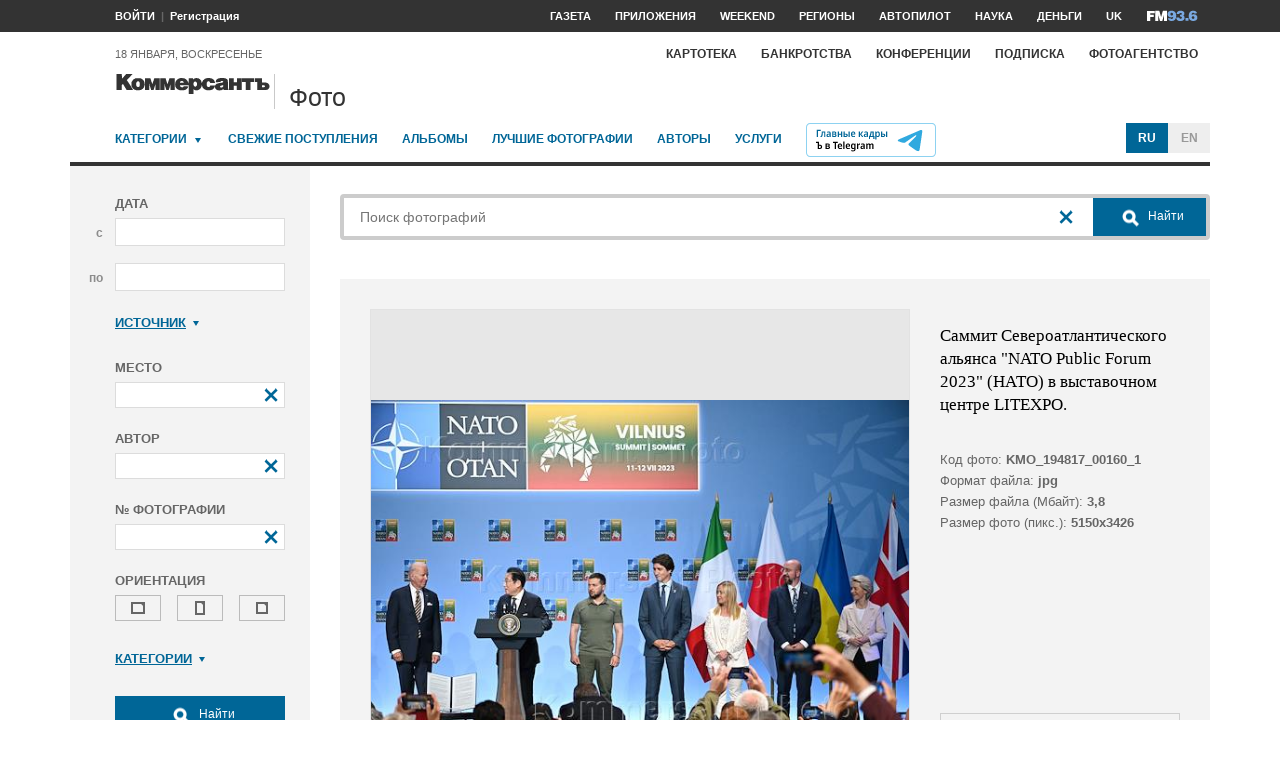

--- FILE ---
content_type: text/html; charset=utf-8
request_url: https://photo.kommersant.ru/photo/photo/203152/1640431
body_size: 30125
content:

<!DOCTYPE html>
<html class="no-js" lang="ru" >
<head><meta name='csrf-token-name' content='csrftoken'/>
<meta name='csrf-token-value' content='188bd4a7deef69018a3cdf93d15426dd446af4fef15067db148a032b8fb6a257c0418b5e58141ca8'/>
<meta name='hmac-token-name' content='Ajax-Token'/>

<title>Саммит Североатлантического альянса 'NATO Public Forum 2023' (НАТО) в выставочном центре LITEXPO – Коммерсантъ Фото</title>
<meta http-equiv="X-UA-Compatible" content="IE=edge, chrome=1" />
<meta charset="utf-8"/>
<meta name="photoagency" content="cutting" />
<meta name="viewport" content="width=1200" />
<meta name="format-detection" content="telephone=no" />
<meta name="keywords" content="Новости,Политика,Экономика,Бизнес,Финансы,Дело,Биржа,Рынок,Акции,Прогнозы,Критика,Интервью,Рейтинги,Документы,Деньги,Власть,Автопилот,Тематические страницы,Первые лица,Деловые новости,Мировая практика,Культура,Спорт,Weekend,Астрологический прогноз,Погода мира,Курсы валют ЦБ РФ" />


 <meta name="title" content="Саммит Североатлантического альянса 'NATO Public Forum 2023' (НАТО) в выставочном центре LITEXPO" />
    <meta name="description" content="Саммит Североатлантического альянса 'NATO Public Forum 2023' (НАТО) в выставочном центре LITEXPO. Пресс-конференция глав стран 'Большой семерки' (G7). Слева направо: президент США Джо Байден, премьер-министр Японии Фумио Кисида, президент Украины Владимир Зеленский, премьер-министр Канады Джастин Трюдо, премьер-министр Италии Джорджа Мелони, председатель Европейского совета Шарль Мишель и председатель Европейской комиссии Урсула фон дер Ляйен во время пресс-конференции" />
    <meta property="og:url" content="https://photo.kommersant.ru/photo/photo/203152/1640431" />
    <meta property="og:type" content="article" />
    <meta property="og:title" content="Саммит Североатлантического альянса 'NATO Public Forum 2023' (НАТО) в выставочном центре LITEXPO" />
    <meta property="og:description" content="Подробнее на сайте" />
    <meta property="og:image" content="https://iv.kommersant.ru/relay/relayimage/1640431tyucolon20230712175400/1200" />
    <meta property="og:image:width" content="1200" />
    <meta property="og:image:height" content="1200" />
    <meta name="twitter:card" content="summary_large_image" />
    <meta name="twitter:site" content="@kommersant" />
    <meta name="twitter:title" content="Саммит Североатлантического альянса 'NATO Public Forum 2023' (НАТО) в выставочном центре LITEXPO" />
    <meta name="twitter:description" content="Подробнее на сайте" />
    <meta name="twitter:image" content="https://iv.kommersant.ru/relay/relayimage/1640431tyucolon20230712175400/1200" />
    <link rel="image_src" href="https://iv.kommersant.ru/relay/relayimage/1640431tyucolon20230712175400/1200" />
    <meta name="robots" content="max-snippet:-1, max-image-preview:large" />
    <link rel="canonical" href="https://photo.kommersant.ru/photo/photo/203152/1640431" />
    <script charset="utf-8" src="/6352675f8973c84c70adfe3c.js?1760961308218"></script>
<script type="application/ld+json">
[{
   "@context": "https://schema.org",
   "@type": "BreadcrumbList",
   "itemListElement": [{
      "@type": "ListItem",
      "position": 1,
      "name": "Коммерсантъ Фото",
      "item": "https://photo.kommersant.ru/"
   },
   {
      "@type": "ListItem",
      "position":2,
      "name": "Политика",
      "item": "https://photo.kommersant.ru/photo/photo_search?categories=34"
   },
   {
      "@type": "ListItem",
      "position":3,
      "name": "Саммит Североатлантического альянса 'NATO Public Forum 2023' (НАТО) в выставочном центре LITEXPO",
      "item": "https://photo.kommersant.ru/photo/category_in/203152?id2=34"
   },
   {
      "@type": "ListItem",
      "position": 4,
      "name": "Саммит Североатлантического альянса 'NATO Public Forum 2023' (НАТО) в выставочном центре LITEXPO",
      "item": "https://photo.kommersant.ru/photo/photo/203152/1640431"
   }]
},
{
   "@context": "https://schema.org/",
   "@type": "ImageObject",
   "contentUrl": "https://photo.kommersant.ru/photo/photo/203152/1640431",
   "caption": "Саммит Североатлантического альянса 'NATO Public Forum 2023' (НАТО) в выставочном центре LITEXPO. Пресс-конференция глав стран 'Большой семерки' (G7). Слева направо: президент США Джо Байден, премьер-министр Японии Фумио Кисида, президент Украины Владимир Зеленский, премьер-министр Канады Джастин Трюдо, премьер-министр Италии Джорджа Мелони, председатель Европейского совета Шарль Мишель и председатель Европейской комиссии Урсула фон дер Ляйен во время пресс-конференции",
   "license": "https://photo.kommersant.ru/photo/user_agreement",
   "acquireLicensePage": "https://photo.kommersant.ru/photo/photo/203152/1640431",
   "copyrightHolder": {
      "@type": "Thing",
      "name": "Коммерсантъ Фото"
   },
   "author": "Алексей Витвицкий",
   "datePublished": "2023-07-12",
   "contentLocation": {
      "@type": "Place",
      "name": "Москва"
   }
},
{
   "@context": "https://schema.org/",
   "@type": "Product",
   "brand": {
      "@type": "Brand",
      "name": "Коммерсантъ Фото"
   },
   "name": "Саммит Североатлантического альянса 'NATO Public Forum 2023' (НАТО) в выставочном центре LITEXPO",
   "image": "https://photo.kommersant.ru/photo/photo/203152/1640431",
   "description": "Саммит Североатлантического альянса 'NATO Public Forum 2023' (НАТО) в выставочном центре LITEXPO. Пресс-конференция глав стран 'Большой семерки' (G7). Слева направо: президент США Джо Байден, премьер-министр Японии Фумио Кисида, президент Украины Владимир Зеленский, премьер-министр Канады Джастин Трюдо, премьер-министр Италии Джорджа Мелони, председатель Европейского совета Шарль Мишель и председатель Европейской комиссии Урсула фон дер Ляйен во время пресс-конференции",
   "mpn": "KMO_194817_00160_1",
   "offers":{
     "@type": "Offer",
     "priceCurrency": "RUB",
     "price": "300"
   }
},
{
     "@context":"https://schema.org",
     "@type":"ItemList",
     "itemListElement":[
        
                {
                     "@type":"ListItem",
                     "position":1,
                     "name" : "Саммит Североатлантического альянса 'NATO Public Forum 2023' (НАТО) в выставочном центре LITEXPO. Пресс-конференция глав стран 'Большой семерки' (G7). Слева направо: президент США Джо Байден, премьер-министр Японии Фумио Кисида, президент Украины Владимир Зеленский, премьер-министр Канады Джастин Трюдо, премьер-министр Италии Джорджа Мелони, председатель Европейского совета Шарль Мишель и председатель Европейской комиссии Урсула фон дер Ляйен во время пресс-конференции",
                     "url":"https://photo.kommersant.ru/photo/photo/203152/1640337"
                 },
        
                {
                     "@type":"ListItem",
                     "position":2,
                     "name" : "Саммит Североатлантического альянса 'NATO Public Forum 2023' (НАТО) в выставочном центре LITEXPO. Пресс-конференция глав стран 'Большой семерки' (G7). Слева направо: президент США Джо Байден, премьер-министр Японии Фумио Кисида, президент Украины Владимир Зеленский, премьер-министр Канады Джастин Трюдо, премьер-министр Италии Джорджа Мелони, председатель Европейского совета Шарль Мишель и председатель Европейской комиссии Урсула фон дер Ляйен во время пресс-конференции",
                     "url":"https://photo.kommersant.ru/photo/photo/203152/1640338"
                 },
        
                {
                     "@type":"ListItem",
                     "position":3,
                     "name" : "Саммит Североатлантического альянса 'NATO Public Forum 2023' (НАТО) в выставочном центре LITEXPO. Пресс-конференция глав стран 'Большой семерки' (G7). Слева направо: президент США Джо Байден, премьер-министр Японии Фумио Кисида, президент Украины Владимир Зеленский, премьер-министр Канады Джастин Трюдо, премьер-министр Италии Джорджа Мелони, председатель Европейского совета Шарль Мишель и председатель Европейской комиссии Урсула фон дер Ляйен во время пресс-конференции",
                     "url":"https://photo.kommersant.ru/photo/photo/203152/1640339"
                 },
        
                {
                     "@type":"ListItem",
                     "position":4,
                     "name" : "Саммит Североатлантического альянса 'NATO Public Forum 2023' (НАТО) в выставочном центре LITEXPO. Пресс-конференция глав стран 'Большой семерки' (G7). Слева направо: президент США Джо Байден, премьер-министр Японии Фумио Кисида, президент Украины Владимир Зеленский, премьер-министр Канады Джастин Трюдо, премьер-министр Италии Джорджа Мелони, председатель Европейского совета Шарль Мишель и председатель Европейской комиссии Урсула фон дер Ляйен во время пресс-конференции",
                     "url":"https://photo.kommersant.ru/photo/photo/203152/1640340"
                 },
        
                {
                     "@type":"ListItem",
                     "position":5,
                     "name" : "Саммит Североатлантического альянса 'NATO Public Forum 2023' (НАТО) в выставочном центре LITEXPO. Пресс-конференция глав стран 'Большой семерки' (G7). Слева направо: президент США Джо Байден, премьер-министр Японии Фумио Кисида, президент Украины Владимир Зеленский, премьер-министр Канады Джастин Трюдо, премьер-министр Италии Джорджа Мелони, председатель Европейского совета Шарль Мишель и председатель Европейской комиссии Урсула фон дер Ляйен во время пресс-конференции",
                     "url":"https://photo.kommersant.ru/photo/photo/203152/1640346"
                 },
        
                {
                     "@type":"ListItem",
                     "position":6,
                     "name" : "Саммит Североатлантического альянса 'NATO Public Forum 2023' (НАТО) в выставочном центре LITEXPO. Пресс-конференция глав стран 'Большой семерки' (G7). Слева направо: президент США Джо Байден, премьер-министр Японии Фумио Кисида, президент Украины Владимир Зеленский, премьер-министр Канады Джастин Трюдо, премьер-министр Италии Джорджа Мелони, председатель Европейского совета Шарль Мишель и председатель Европейской комиссии Урсула фон дер Ляйен во время пресс-конференции",
                     "url":"https://photo.kommersant.ru/photo/photo/203152/1640347"
                 },
        
                {
                     "@type":"ListItem",
                     "position":7,
                     "name" : "Саммит Североатлантического альянса 'NATO Public Forum 2023' (НАТО) в выставочном центре LITEXPO. Пресс-конференция глав стран 'Большой семерки' (G7). Слева направо: президент США Джо Байден, премьер-министр Японии Фумио Кисида, президент Украины Владимир Зеленский, премьер-министр Канады Джастин Трюдо, премьер-министр Италии Джорджа Мелони, председатель Европейского совета Шарль Мишель и председатель Европейской комиссии Урсула фон дер Ляйен во время пресс-конференции",
                     "url":"https://photo.kommersant.ru/photo/photo/203152/1640349"
                 },
        
                {
                     "@type":"ListItem",
                     "position":8,
                     "name" : "Саммит Североатлантического альянса 'NATO Public Forum 2023' (НАТО) в выставочном центре LITEXPO. Пресс-конференция глав стран 'Большой семерки' (G7). Слева направо: президент США Джо Байден, премьер-министр Японии Фумио Кисида, президент Украины Владимир Зеленский, премьер-министр Канады Джастин Трюдо, премьер-министр Италии Джорджа Мелони, председатель Европейского совета Шарль Мишель и председатель Европейской комиссии Урсула фон дер Ляйен во время пресс-конференции",
                     "url":"https://photo.kommersant.ru/photo/photo/203152/1640350"
                 },
        
                {
                     "@type":"ListItem",
                     "position":9,
                     "name" : "Саммит Североатлантического альянса 'NATO Public Forum 2023' (НАТО) в выставочном центре LITEXPO. Пресс-конференция глав стран 'Большой семерки' (G7). Слева направо: президент США Джо Байден, премьер-министр Японии Фумио Кисида, президент Украины Владимир Зеленский, премьер-министр Канады Джастин Трюдо, премьер-министр Италии Джорджа Мелони, председатель Европейского совета Шарль Мишель и председатель Европейской комиссии Урсула фон дер Ляйен во время пресс-конференции",
                     "url":"https://photo.kommersant.ru/photo/photo/203152/1640351"
                 },
        
                {
                     "@type":"ListItem",
                     "position":10,
                     "name" : "Саммит Североатлантического альянса 'NATO Public Forum 2023' (НАТО) в выставочном центре LITEXPO. Пресс-конференция глав стран 'Большой семерки' (G7). Слева направо: президент США Джо Байден, премьер-министр Японии Фумио Кисида, президент Украины Владимир Зеленский, премьер-министр Канады Джастин Трюдо, премьер-министр Италии Джорджа Мелони, председатель Европейского совета Шарль Мишель и председатель Европейской комиссии Урсула фон дер Ляйен во время пресс-конференции",
                     "url":"https://photo.kommersant.ru/photo/photo/203152/1640352"
                 },
        
                {
                     "@type":"ListItem",
                     "position":11,
                     "name" : "Саммит Североатлантического альянса 'NATO Public Forum 2023' (НАТО) в выставочном центре LITEXPO. Пресс-конференция глав стран 'Большой семерки' (G7). Слева направо: президент США Джо Байден, премьер-министр Японии Фумио Кисида, президент Украины Владимир Зеленский, премьер-министр Канады Джастин Трюдо, премьер-министр Италии Джорджа Мелони, председатель Европейского совета Шарль Мишель и председатель Европейской комиссии Урсула фон дер Ляйен во время пресс-конференции",
                     "url":"https://photo.kommersant.ru/photo/photo/203152/1640353"
                 },
        
                {
                     "@type":"ListItem",
                     "position":12,
                     "name" : "Саммит Североатлантического альянса 'NATO Public Forum 2023' (НАТО) в выставочном центре LITEXPO. Пресс-конференция глав стран 'Большой семерки' (G7). Слева направо: президент США Джо Байден, премьер-министр Японии Фумио Кисида, президент Украины Владимир Зеленский, премьер-министр Канады Джастин Трюдо, премьер-министр Италии Джорджа Мелони, председатель Европейского совета Шарль Мишель и председатель Европейской комиссии Урсула фон дер Ляйен во время пресс-конференции",
                     "url":"https://photo.kommersant.ru/photo/photo/203152/1640354"
                 },
        
                {
                     "@type":"ListItem",
                     "position":13,
                     "name" : "Саммит Североатлантического альянса 'NATO Public Forum 2023' (НАТО) в выставочном центре LITEXPO. Пресс-конференция глав стран 'Большой семерки' (G7). Слева направо: президент США Джо Байден, премьер-министр Японии Фумио Кисида, президент Украины Владимир Зеленский, премьер-министр Канады Джастин Трюдо, премьер-министр Италии Джорджа Мелони, председатель Европейского совета Шарль Мишель и председатель Европейской комиссии Урсула фон дер Ляйен во время пресс-конференции",
                     "url":"https://photo.kommersant.ru/photo/photo/203152/1640355"
                 },
        
                {
                     "@type":"ListItem",
                     "position":14,
                     "name" : "Саммит Североатлантического альянса 'NATO Public Forum 2023' (НАТО) в выставочном центре LITEXPO. Пресс-конференция глав стран 'Большой семерки' (G7). Слева направо: президент США Джо Байден, премьер-министр Японии Фумио Кисида, президент Украины Владимир Зеленский, премьер-министр Канады Джастин Трюдо, премьер-министр Италии Джорджа Мелони, председатель Европейского совета Шарль Мишель и председатель Европейской комиссии Урсула фон дер Ляйен во время пресс-конференции",
                     "url":"https://photo.kommersant.ru/photo/photo/203152/1640356"
                 },
        
                {
                     "@type":"ListItem",
                     "position":15,
                     "name" : "Саммит Североатлантического альянса 'NATO Public Forum 2023' (НАТО) в выставочном центре LITEXPO. Пресс-конференция глав стран 'Большой семерки' (G7). Слева направо: президент США Джо Байден, премьер-министр Японии Фумио Кисида, президент Украины Владимир Зеленский, премьер-министр Канады Джастин Трюдо, премьер-министр Италии Джорджа Мелони, председатель Европейского совета Шарль Мишель и председатель Европейской комиссии Урсула фон дер Ляйен во время пресс-конференции",
                     "url":"https://photo.kommersant.ru/photo/photo/203152/1640357"
                 },
        
                {
                     "@type":"ListItem",
                     "position":16,
                     "name" : "Саммит Североатлантического альянса 'NATO Public Forum 2023' (НАТО) в выставочном центре LITEXPO. Пресс-конференция глав стран 'Большой семерки' (G7). Слева направо: президент США Джо Байден, премьер-министр Японии Фумио Кисида, президент Украины Владимир Зеленский, премьер-министр Канады Джастин Трюдо, премьер-министр Италии Джорджа Мелони, председатель Европейского совета Шарль Мишель и председатель Европейской комиссии Урсула фон дер Ляйен во время пресс-конференции",
                     "url":"https://photo.kommersant.ru/photo/photo/203152/1640358"
                 },
        
                {
                     "@type":"ListItem",
                     "position":17,
                     "name" : "Саммит Североатлантического альянса 'NATO Public Forum 2023' (НАТО) в выставочном центре LITEXPO. Пресс-конференция глав стран 'Большой семерки' (G7). Слева направо: президент США Джо Байден, премьер-министр Японии Фумио Кисида, президент Украины Владимир Зеленский, премьер-министр Канады Джастин Трюдо, премьер-министр Италии Джорджа Мелони, председатель Европейского совета Шарль Мишель и председатель Европейской комиссии Урсула фон дер Ляйен во время пресс-конференции",
                     "url":"https://photo.kommersant.ru/photo/photo/203152/1640359"
                 },
        
                {
                     "@type":"ListItem",
                     "position":18,
                     "name" : "Саммит Североатлантического альянса 'NATO Public Forum 2023' (НАТО) в выставочном центре LITEXPO. Пресс-конференция глав стран 'Большой семерки' (G7). Слева направо: президент США Джо Байден, премьер-министр Японии Фумио Кисида, президент Украины Владимир Зеленский, премьер-министр Канады Джастин Трюдо, премьер-министр Италии Джорджа Мелони, председатель Европейского совета Шарль Мишель и председатель Европейской комиссии Урсула фон дер Ляйен во время пресс-конференции",
                     "url":"https://photo.kommersant.ru/photo/photo/203152/1640421"
                 },
        
                {
                     "@type":"ListItem",
                     "position":19,
                     "name" : "Саммит Североатлантического альянса 'NATO Public Forum 2023' (НАТО) в выставочном центре LITEXPO. Пресс-конференция глав стран 'Большой семерки' (G7). Слева направо: президент США Джо Байден, премьер-министр Японии Фумио Кисида, президент Украины Владимир Зеленский, премьер-министр Канады Джастин Трюдо, премьер-министр Италии Джорджа Мелони, председатель Европейского совета Шарль Мишель и председатель Европейской комиссии Урсула фон дер Ляйен во время пресс-конференции",
                     "url":"https://photo.kommersant.ru/photo/photo/203152/1640422"
                 },
        
                {
                     "@type":"ListItem",
                     "position":20,
                     "name" : "Саммит Североатлантического альянса 'NATO Public Forum 2023' (НАТО) в выставочном центре LITEXPO. Пресс-конференция глав стран 'Большой семерки' (G7). Слева направо: президент США Джо Байден, премьер-министр Японии Фумио Кисида, президент Украины Владимир Зеленский, премьер-министр Канады Джастин Трюдо, премьер-министр Италии Джорджа Мелони, председатель Европейского совета Шарль Мишель и председатель Европейской комиссии Урсула фон дер Ляйен во время пресс-конференции",
                     "url":"https://photo.kommersant.ru/photo/photo/203152/1640420"
                 },
        
                {
                     "@type":"ListItem",
                     "position":21,
                     "name" : "Саммит Североатлантического альянса 'NATO Public Forum 2023' (НАТО) в выставочном центре LITEXPO. Пресс-конференция глав стран 'Большой семерки' (G7). Слева направо: президент США Джо Байден, премьер-министр Японии Фумио Кисида, президент Украины Владимир Зеленский, премьер-министр Канады Джастин Трюдо, премьер-министр Италии Джорджа Мелони, председатель Европейского совета Шарль Мишель и председатель Европейской комиссии Урсула фон дер Ляйен во время пресс-конференции",
                     "url":"https://photo.kommersant.ru/photo/photo/203152/1640423"
                 },
        
                {
                     "@type":"ListItem",
                     "position":22,
                     "name" : "Саммит Североатлантического альянса 'NATO Public Forum 2023' (НАТО) в выставочном центре LITEXPO. Пресс-конференция глав стран 'Большой семерки' (G7). Слева направо: президент США Джо Байден, премьер-министр Японии Фумио Кисида, президент Украины Владимир Зеленский, премьер-министр Канады Джастин Трюдо, премьер-министр Италии Джорджа Мелони, председатель Европейского совета Шарль Мишель и председатель Европейской комиссии Урсула фон дер Ляйен во время пресс-конференции",
                     "url":"https://photo.kommersant.ru/photo/photo/203152/1640424"
                 },
        
                {
                     "@type":"ListItem",
                     "position":23,
                     "name" : "Саммит Североатлантического альянса 'NATO Public Forum 2023' (НАТО) в выставочном центре LITEXPO. Пресс-конференция глав стран 'Большой семерки' (G7). Слева направо: президент США Джо Байден, премьер-министр Японии Фумио Кисида, президент Украины Владимир Зеленский, премьер-министр Канады Джастин Трюдо, премьер-министр Италии Джорджа Мелони, председатель Европейского совета Шарль Мишель и председатель Европейской комиссии Урсула фон дер Ляйен во время пресс-конференции",
                     "url":"https://photo.kommersant.ru/photo/photo/203152/1640425"
                 },
        
                {
                     "@type":"ListItem",
                     "position":24,
                     "name" : "Саммит Североатлантического альянса 'NATO Public Forum 2023' (НАТО) в выставочном центре LITEXPO. Пресс-конференция глав стран 'Большой семерки' (G7). Слева направо: президент США Джо Байден, премьер-министр Японии Фумио Кисида, президент Украины Владимир Зеленский, премьер-министр Канады Джастин Трюдо, премьер-министр Италии Джорджа Мелони, председатель Европейского совета Шарль Мишель и председатель Европейской комиссии Урсула фон дер Ляйен во время пресс-конференции",
                     "url":"https://photo.kommersant.ru/photo/photo/203152/1640426"
                 },
        
                {
                     "@type":"ListItem",
                     "position":25,
                     "name" : "Саммит Североатлантического альянса 'NATO Public Forum 2023' (НАТО) в выставочном центре LITEXPO. Пресс-конференция глав стран 'Большой семерки' (G7). Слева направо: президент США Джо Байден, премьер-министр Японии Фумио Кисида, президент Украины Владимир Зеленский, премьер-министр Канады Джастин Трюдо, премьер-министр Италии Джорджа Мелони, председатель Европейского совета Шарль Мишель и председатель Европейской комиссии Урсула фон дер Ляйен во время пресс-конференции",
                     "url":"https://photo.kommersant.ru/photo/photo/203152/1640406"
                 },
        
                {
                     "@type":"ListItem",
                     "position":26,
                     "name" : "Саммит Североатлантического альянса 'NATO Public Forum 2023' (НАТО) в выставочном центре LITEXPO. Пресс-конференция глав стран 'Большой семерки' (G7). Слева направо: президент США Джо Байден, премьер-министр Японии Фумио Кисида, президент Украины Владимир Зеленский, премьер-министр Канады Джастин Трюдо, премьер-министр Италии Джорджа Мелони, председатель Европейского совета Шарль Мишель и председатель Европейской комиссии Урсула фон дер Ляйен во время пресс-конференции",
                     "url":"https://photo.kommersant.ru/photo/photo/203152/1640407"
                 },
        
                {
                     "@type":"ListItem",
                     "position":27,
                     "name" : "Саммит Североатлантического альянса 'NATO Public Forum 2023' (НАТО) в выставочном центре LITEXPO. Пресс-конференция глав стран 'Большой семерки' (G7). Слева направо: президент США Джо Байден, премьер-министр Японии Фумио Кисида, президент Украины Владимир Зеленский, премьер-министр Канады Джастин Трюдо, премьер-министр Италии Джорджа Мелони, председатель Европейского совета Шарль Мишель и председатель Европейской комиссии Урсула фон дер Ляйен во время пресс-конференции",
                     "url":"https://photo.kommersant.ru/photo/photo/203152/1640408"
                 },
        
                {
                     "@type":"ListItem",
                     "position":28,
                     "name" : "Саммит Североатлантического альянса 'NATO Public Forum 2023' (НАТО) в выставочном центре LITEXPO. Пресс-конференция глав стран 'Большой семерки' (G7). Слева направо: президент США Джо Байден, премьер-министр Японии Фумио Кисида, президент Украины Владимир Зеленский, премьер-министр Канады Джастин Трюдо, премьер-министр Италии Джорджа Мелони, председатель Европейского совета Шарль Мишель и председатель Европейской комиссии Урсула фон дер Ляйен во время пресс-конференции",
                     "url":"https://photo.kommersant.ru/photo/photo/203152/1640409"
                 },
        
                {
                     "@type":"ListItem",
                     "position":29,
                     "name" : "Саммит Североатлантического альянса 'NATO Public Forum 2023' (НАТО) в выставочном центре LITEXPO. Пресс-конференция глав стран 'Большой семерки' (G7). Слева направо: президент США Джо Байден, премьер-министр Японии Фумио Кисида, президент Украины Владимир Зеленский, премьер-министр Канады Джастин Трюдо, премьер-министр Италии Джорджа Мелони, председатель Европейского совета Шарль Мишель и председатель Европейской комиссии Урсула фон дер Ляйен во время пресс-конференции",
                     "url":"https://photo.kommersant.ru/photo/photo/203152/1640410"
                 },
        
                {
                     "@type":"ListItem",
                     "position":30,
                     "name" : "Саммит Североатлантического альянса 'NATO Public Forum 2023' (НАТО) в выставочном центре LITEXPO. Пресс-конференция глав стран 'Большой семерки' (G7). Слева направо: президент США Джо Байден, премьер-министр Японии Фумио Кисида, президент Украины Владимир Зеленский, премьер-министр Канады Джастин Трюдо, премьер-министр Италии Джорджа Мелони, председатель Европейского совета Шарль Мишель и председатель Европейской комиссии Урсула фон дер Ляйен во время пресс-конференции",
                     "url":"https://photo.kommersant.ru/photo/photo/203152/1640416"
                 },
        
                {
                     "@type":"ListItem",
                     "position":31,
                     "name" : "Саммит Североатлантического альянса 'NATO Public Forum 2023' (НАТО) в выставочном центре LITEXPO. Пресс-конференция глав стран 'Большой семерки' (G7). Слева направо: президент США Джо Байден, премьер-министр Японии Фумио Кисида, президент Украины Владимир Зеленский, премьер-министр Канады Джастин Трюдо, премьер-министр Италии Джорджа Мелони, председатель Европейского совета Шарль Мишель и председатель Европейской комиссии Урсула фон дер Ляйен во время пресс-конференции",
                     "url":"https://photo.kommersant.ru/photo/photo/203152/1640427"
                 },
        
                {
                     "@type":"ListItem",
                     "position":32,
                     "name" : "Саммит Североатлантического альянса 'NATO Public Forum 2023' (НАТО) в выставочном центре LITEXPO. Пресс-конференция глав стран 'Большой семерки' (G7). Слева направо: президент США Джо Байден, премьер-министр Японии Фумио Кисида, президент Украины Владимир Зеленский, премьер-министр Канады Джастин Трюдо, премьер-министр Италии Джорджа Мелони, председатель Европейского совета Шарль Мишель и председатель Европейской комиссии Урсула фон дер Ляйен во время пресс-конференции",
                     "url":"https://photo.kommersant.ru/photo/photo/203152/1640417"
                 },
        
                {
                     "@type":"ListItem",
                     "position":33,
                     "name" : "Саммит Североатлантического альянса 'NATO Public Forum 2023' (НАТО) в выставочном центре LITEXPO. Пресс-конференция глав стран 'Большой семерки' (G7). Слева направо: президент США Джо Байден, премьер-министр Японии Фумио Кисида, президент Украины Владимир Зеленский, премьер-министр Канады Джастин Трюдо, премьер-министр Италии Джорджа Мелони, председатель Европейского совета Шарль Мишель и председатель Европейской комиссии Урсула фон дер Ляйен во время пресс-конференции",
                     "url":"https://photo.kommersant.ru/photo/photo/203152/1640418"
                 },
        
                {
                     "@type":"ListItem",
                     "position":34,
                     "name" : "Саммит Североатлантического альянса 'NATO Public Forum 2023' (НАТО) в выставочном центре LITEXPO. Пресс-конференция глав стран 'Большой семерки' (G7). Слева направо: президент США Джо Байден, премьер-министр Японии Фумио Кисида, президент Украины Владимир Зеленский, премьер-министр Канады Джастин Трюдо, премьер-министр Италии Джорджа Мелони, председатель Европейского совета Шарль Мишель и председатель Европейской комиссии Урсула фон дер Ляйен во время пресс-конференции",
                     "url":"https://photo.kommersant.ru/photo/photo/203152/1640419"
                 },
        
                {
                     "@type":"ListItem",
                     "position":35,
                     "name" : "Саммит Североатлантического альянса 'NATO Public Forum 2023' (НАТО) в выставочном центре LITEXPO. Пресс-конференция глав стран 'Большой семерки' (G7). Слева направо: президент США Джо Байден, премьер-министр Японии Фумио Кисида, президент Украины Владимир Зеленский, премьер-министр Канады Джастин Трюдо, премьер-министр Италии Джорджа Мелони, председатель Европейского совета Шарль Мишель и председатель Европейской комиссии Урсула фон дер Ляйен во время пресс-конференции",
                     "url":"https://photo.kommersant.ru/photo/photo/203152/1640401"
                 },
        
                {
                     "@type":"ListItem",
                     "position":36,
                     "name" : "Саммит Североатлантического альянса 'NATO Public Forum 2023' (НАТО) в выставочном центре LITEXPO. Пресс-конференция глав стран 'Большой семерки' (G7). Слева направо: президент США Джо Байден, премьер-министр Японии Фумио Кисида, президент Украины Владимир Зеленский, премьер-министр Канады Джастин Трюдо, премьер-министр Италии Джорджа Мелони, председатель Европейского совета Шарль Мишель и председатель Европейской комиссии Урсула фон дер Ляйен во время пресс-конференции",
                     "url":"https://photo.kommersant.ru/photo/photo/203152/1640402"
                 },
        
                {
                     "@type":"ListItem",
                     "position":37,
                     "name" : "Саммит Североатлантического альянса 'NATO Public Forum 2023' (НАТО) в выставочном центре LITEXPO. Пресс-конференция глав стран 'Большой семерки' (G7). Слева направо: президент США Джо Байден, премьер-министр Японии Фумио Кисида, президент Украины Владимир Зеленский, премьер-министр Канады Джастин Трюдо, премьер-министр Италии Джорджа Мелони, председатель Европейского совета Шарль Мишель и председатель Европейской комиссии Урсула фон дер Ляйен во время пресс-конференции",
                     "url":"https://photo.kommersant.ru/photo/photo/203152/1640396"
                 },
        
                {
                     "@type":"ListItem",
                     "position":38,
                     "name" : "Саммит Североатлантического альянса 'NATO Public Forum 2023' (НАТО) в выставочном центре LITEXPO. Пресс-конференция глав стран 'Большой семерки' (G7). Слева направо: президент США Джо Байден, премьер-министр Японии Фумио Кисида, президент Украины Владимир Зеленский, премьер-министр Канады Джастин Трюдо, премьер-министр Италии Джорджа Мелони, председатель Европейского совета Шарль Мишель и председатель Европейской комиссии Урсула фон дер Ляйен во время пресс-конференции",
                     "url":"https://photo.kommersant.ru/photo/photo/203152/1640397"
                 },
        
                {
                     "@type":"ListItem",
                     "position":39,
                     "name" : "Саммит Североатлантического альянса 'NATO Public Forum 2023' (НАТО) в выставочном центре LITEXPO. Пресс-конференция глав стран 'Большой семерки' (G7). Слева направо: президент США Джо Байден, премьер-министр Японии Фумио Кисида, президент Украины Владимир Зеленский, премьер-министр Канады Джастин Трюдо, премьер-министр Италии Джорджа Мелони, председатель Европейского совета Шарль Мишель и председатель Европейской комиссии Урсула фон дер Ляйен во время пресс-конференции",
                     "url":"https://photo.kommersant.ru/photo/photo/203152/1640398"
                 },
        
                {
                     "@type":"ListItem",
                     "position":40,
                     "name" : "Саммит Североатлантического альянса 'NATO Public Forum 2023' (НАТО) в выставочном центре LITEXPO. Пресс-конференция глав стран 'Большой семерки' (G7). Слева направо: президент США Джо Байден, премьер-министр Японии Фумио Кисида, президент Украины Владимир Зеленский, премьер-министр Канады Джастин Трюдо, премьер-министр Италии Джорджа Мелони, председатель Европейского совета Шарль Мишель и председатель Европейской комиссии Урсула фон дер Ляйен во время пресс-конференции",
                     "url":"https://photo.kommersant.ru/photo/photo/203152/1640399"
                 },
        
                {
                     "@type":"ListItem",
                     "position":41,
                     "name" : "Саммит Североатлантического альянса 'NATO Public Forum 2023' (НАТО) в выставочном центре LITEXPO. Пресс-конференция глав стран 'Большой семерки' (G7). Слева направо: президент США Джо Байден, премьер-министр Японии Фумио Кисида, президент Украины Владимир Зеленский, премьер-министр Канады Джастин Трюдо, премьер-министр Италии Джорджа Мелони, председатель Европейского совета Шарль Мишель и председатель Европейской комиссии Урсула фон дер Ляйен во время пресс-конференции",
                     "url":"https://photo.kommersant.ru/photo/photo/203152/1640400"
                 },
        
                {
                     "@type":"ListItem",
                     "position":42,
                     "name" : "Саммит Североатлантического альянса 'NATO Public Forum 2023' (НАТО) в выставочном центре LITEXPO. Пресс-конференция глав стран 'Большой семерки' (G7). Слева направо: президент США Джо Байден, премьер-министр Японии Фумио Кисида, президент Украины Владимир Зеленский, премьер-министр Канады Джастин Трюдо, премьер-министр Италии Джорджа Мелони, председатель Европейского совета Шарль Мишель и председатель Европейской комиссии Урсула фон дер Ляйен во время пресс-конференции",
                     "url":"https://photo.kommersant.ru/photo/photo/203152/1640403"
                 },
        
                {
                     "@type":"ListItem",
                     "position":43,
                     "name" : "Саммит Североатлантического альянса 'NATO Public Forum 2023' (НАТО) в выставочном центре LITEXPO. Пресс-конференция глав стран 'Большой семерки' (G7). Слева направо: президент США Джо Байден, премьер-министр Японии Фумио Кисида, президент Украины Владимир Зеленский, премьер-министр Канады Джастин Трюдо, премьер-министр Италии Джорджа Мелони, председатель Европейского совета Шарль Мишель и председатель Европейской комиссии Урсула фон дер Ляйен во время пресс-конференции",
                     "url":"https://photo.kommersant.ru/photo/photo/203152/1640404"
                 },
        
                {
                     "@type":"ListItem",
                     "position":44,
                     "name" : "Саммит Североатлантического альянса 'NATO Public Forum 2023' (НАТО) в выставочном центре LITEXPO. Пресс-конференция глав стран 'Большой семерки' (G7). Слева направо: президент США Джо Байден, премьер-министр Японии Фумио Кисида, президент Украины Владимир Зеленский, премьер-министр Канады Джастин Трюдо, премьер-министр Италии Джорджа Мелони, председатель Европейского совета Шарль Мишель и председатель Европейской комиссии Урсула фон дер Ляйен во время пресс-конференции",
                     "url":"https://photo.kommersant.ru/photo/photo/203152/1640405"
                 },
        
                {
                     "@type":"ListItem",
                     "position":45,
                     "name" : "Саммит Североатлантического альянса 'NATO Public Forum 2023' (НАТО) в выставочном центре LITEXPO. Пресс-конференция глав стран 'Большой семерки' (G7). Слева направо: президент США Джо Байден, премьер-министр Японии Фумио Кисида, президент Украины Владимир Зеленский, премьер-министр Канады Джастин Трюдо, премьер-министр Италии Джорджа Мелони, председатель Европейского совета Шарль Мишель и председатель Европейской комиссии Урсула фон дер Ляйен во время пресс-конференции",
                     "url":"https://photo.kommersant.ru/photo/photo/203152/1640411"
                 },
        
                {
                     "@type":"ListItem",
                     "position":46,
                     "name" : "Саммит Североатлантического альянса 'NATO Public Forum 2023' (НАТО) в выставочном центре LITEXPO. Пресс-конференция глав стран 'Большой семерки' (G7). Слева направо: президент США Джо Байден, премьер-министр Японии Фумио Кисида, президент Украины Владимир Зеленский, премьер-министр Канады Джастин Трюдо, премьер-министр Италии Джорджа Мелони, председатель Европейского совета Шарль Мишель и председатель Европейской комиссии Урсула фон дер Ляйен во время пресс-конференции",
                     "url":"https://photo.kommersant.ru/photo/photo/203152/1640412"
                 },
        
                {
                     "@type":"ListItem",
                     "position":47,
                     "name" : "Саммит Североатлантического альянса 'NATO Public Forum 2023' (НАТО) в выставочном центре LITEXPO. Пресс-конференция глав стран 'Большой семерки' (G7). Слева направо: президент США Джо Байден, премьер-министр Японии Фумио Кисида, президент Украины Владимир Зеленский, премьер-министр Канады Джастин Трюдо, премьер-министр Италии Джорджа Мелони, председатель Европейского совета Шарль Мишель и председатель Европейской комиссии Урсула фон дер Ляйен во время пресс-конференции",
                     "url":"https://photo.kommersant.ru/photo/photo/203152/1640413"
                 },
        
                {
                     "@type":"ListItem",
                     "position":48,
                     "name" : "Саммит Североатлантического альянса 'NATO Public Forum 2023' (НАТО) в выставочном центре LITEXPO. Пресс-конференция глав стран 'Большой семерки' (G7). Слева направо: президент США Джо Байден, премьер-министр Японии Фумио Кисида, президент Украины Владимир Зеленский, премьер-министр Канады Джастин Трюдо, премьер-министр Италии Джорджа Мелони, председатель Европейского совета Шарль Мишель и председатель Европейской комиссии Урсула фон дер Ляйен во время пресс-конференции",
                     "url":"https://photo.kommersant.ru/photo/photo/203152/1640414"
                 },
        
                {
                     "@type":"ListItem",
                     "position":49,
                     "name" : "Саммит Североатлантического альянса 'NATO Public Forum 2023' (НАТО) в выставочном центре LITEXPO. Пресс-конференция глав стран 'Большой семерки' (G7). Слева направо: президент США Джо Байден, премьер-министр Японии Фумио Кисида, президент Украины Владимир Зеленский, премьер-министр Канады Джастин Трюдо, премьер-министр Италии Джорджа Мелони, председатель Европейского совета Шарль Мишель и председатель Европейской комиссии Урсула фон дер Ляйен во время пресс-конференции",
                     "url":"https://photo.kommersant.ru/photo/photo/203152/1640415"
                 },
        
                {
                     "@type":"ListItem",
                     "position":50,
                     "name" : "Саммит Североатлантического альянса 'NATO Public Forum 2023' (НАТО) в выставочном центре LITEXPO. Пресс-конференция глав стран 'Большой семерки' (G7). Слева направо: президент США Джо Байден, премьер-министр Японии Фумио Кисида, президент Украины Владимир Зеленский, премьер-министр Канады Джастин Трюдо, премьер-министр Италии Джорджа Мелони, председатель Европейского совета Шарль Мишель и председатель Европейской комиссии Урсула фон дер Ляйен во время пресс-конференции",
                     "url":"https://photo.kommersant.ru/photo/photo/203152/1640392"
                 },
        
                {
                     "@type":"ListItem",
                     "position":51,
                     "name" : "Саммит Североатлантического альянса 'NATO Public Forum 2023' (НАТО) в выставочном центре LITEXPO. Пресс-конференция глав стран 'Большой семерки' (G7). Слева направо: президент США Джо Байден, премьер-министр Японии Фумио Кисида, президент Украины Владимир Зеленский, премьер-министр Канады Джастин Трюдо, премьер-министр Италии Джорджа Мелони, председатель Европейского совета Шарль Мишель и председатель Европейской комиссии Урсула фон дер Ляйен во время пресс-конференции",
                     "url":"https://photo.kommersant.ru/photo/photo/203152/1640393"
                 },
        
                {
                     "@type":"ListItem",
                     "position":52,
                     "name" : "Саммит Североатлантического альянса 'NATO Public Forum 2023' (НАТО) в выставочном центре LITEXPO. Пресс-конференция глав стран 'Большой семерки' (G7). Слева направо: президент США Джо Байден, премьер-министр Японии Фумио Кисида, президент Украины Владимир Зеленский, премьер-министр Канады Джастин Трюдо, премьер-министр Италии Джорджа Мелони, председатель Европейского совета Шарль Мишель и председатель Европейской комиссии Урсула фон дер Ляйен во время пресс-конференции",
                     "url":"https://photo.kommersant.ru/photo/photo/203152/1640394"
                 },
        
                {
                     "@type":"ListItem",
                     "position":53,
                     "name" : "Саммит Североатлантического альянса 'NATO Public Forum 2023' (НАТО) в выставочном центре LITEXPO. Пресс-конференция глав стран 'Большой семерки' (G7). Слева направо: президент США Джо Байден, премьер-министр Японии Фумио Кисида, президент Украины Владимир Зеленский, премьер-министр Канады Джастин Трюдо, премьер-министр Италии Джорджа Мелони, председатель Европейского совета Шарль Мишель и председатель Европейской комиссии Урсула фон дер Ляйен во время пресс-конференции",
                     "url":"https://photo.kommersant.ru/photo/photo/203152/1640395"
                 },
        
                {
                     "@type":"ListItem",
                     "position":54,
                     "name" : "Саммит Североатлантического альянса 'NATO Public Forum 2023' (НАТО) в выставочном центре LITEXPO. Пресс-конференция глав стран 'Большой семерки' (G7). Слева направо: президент США Джо Байден, премьер-министр Японии Фумио Кисида, президент Украины Владимир Зеленский, премьер-министр Канады Джастин Трюдо, премьер-министр Италии Джорджа Мелони, председатель Европейского совета Шарль Мишель и председатель Европейской комиссии Урсула фон дер Ляйен во время пресс-конференции",
                     "url":"https://photo.kommersant.ru/photo/photo/203152/1640428"
                 },
        
                {
                     "@type":"ListItem",
                     "position":55,
                     "name" : "Саммит Североатлантического альянса 'NATO Public Forum 2023' (НАТО) в выставочном центре LITEXPO. Пресс-конференция глав стран 'Большой семерки' (G7). Слева направо: президент США Джо Байден, премьер-министр Японии Фумио Кисида, президент Украины Владимир Зеленский, премьер-министр Канады Джастин Трюдо, премьер-министр Италии Джорджа Мелони, председатель Европейского совета Шарль Мишель и председатель Европейской комиссии Урсула фон дер Ляйен во время пресс-конференции",
                     "url":"https://photo.kommersant.ru/photo/photo/203152/1640437"
                 },
        
                {
                     "@type":"ListItem",
                     "position":56,
                     "name" : "Саммит Североатлантического альянса 'NATO Public Forum 2023' (НАТО) в выставочном центре LITEXPO. Пресс-конференция глав стран 'Большой семерки' (G7). Слева направо: президент США Джо Байден, премьер-министр Японии Фумио Кисида, президент Украины Владимир Зеленский, премьер-министр Канады Джастин Трюдо, премьер-министр Италии Джорджа Мелони, председатель Европейского совета Шарль Мишель и председатель Европейской комиссии Урсула фон дер Ляйен во время пресс-конференции",
                     "url":"https://photo.kommersant.ru/photo/photo/203152/1640438"
                 },
        
                {
                     "@type":"ListItem",
                     "position":57,
                     "name" : "Саммит Североатлантического альянса 'NATO Public Forum 2023' (НАТО) в выставочном центре LITEXPO. Пресс-конференция глав стран 'Большой семерки' (G7). Слева направо: президент США Джо Байден, премьер-министр Японии Фумио Кисида, президент Украины Владимир Зеленский, премьер-министр Канады Джастин Трюдо, премьер-министр Италии Джорджа Мелони, председатель Европейского совета Шарль Мишель и председатель Европейской комиссии Урсула фон дер Ляйен во время пресс-конференции",
                     "url":"https://photo.kommersant.ru/photo/photo/203152/1640439"
                 },
        
                {
                     "@type":"ListItem",
                     "position":58,
                     "name" : "Саммит Североатлантического альянса 'NATO Public Forum 2023' (НАТО) в выставочном центре LITEXPO. Пресс-конференция глав стран 'Большой семерки' (G7). Слева направо: президент США Джо Байден, премьер-министр Японии Фумио Кисида, президент Украины Владимир Зеленский, премьер-министр Канады Джастин Трюдо, премьер-министр Италии Джорджа Мелони, председатель Европейского совета Шарль Мишель и председатель Европейской комиссии Урсула фон дер Ляйен во время пресс-конференции",
                     "url":"https://photo.kommersant.ru/photo/photo/203152/1640440"
                 },
        
                {
                     "@type":"ListItem",
                     "position":59,
                     "name" : "Саммит Североатлантического альянса 'NATO Public Forum 2023' (НАТО) в выставочном центре LITEXPO. Пресс-конференция глав стран 'Большой семерки' (G7). Слева направо: президент США Джо Байден, премьер-министр Японии Фумио Кисида, президент Украины Владимир Зеленский, премьер-министр Канады Джастин Трюдо, премьер-министр Италии Джорджа Мелони, председатель Европейского совета Шарль Мишель и председатель Европейской комиссии Урсула фон дер Ляйен во время пресс-конференции",
                     "url":"https://photo.kommersant.ru/photo/photo/203152/1640429"
                 },
        
                {
                     "@type":"ListItem",
                     "position":60,
                     "name" : "Саммит Североатлантического альянса 'NATO Public Forum 2023' (НАТО) в выставочном центре LITEXPO. Пресс-конференция глав стран 'Большой семерки' (G7). Слева направо: президент США Джо Байден, премьер-министр Японии Фумио Кисида, президент Украины Владимир Зеленский, премьер-министр Канады Джастин Трюдо, премьер-министр Италии Джорджа Мелони, председатель Европейского совета Шарль Мишель и председатель Европейской комиссии Урсула фон дер Ляйен во время пресс-конференции",
                     "url":"https://photo.kommersant.ru/photo/photo/203152/1640430"
                 },
        
                {
                     "@type":"ListItem",
                     "position":61,
                     "name" : "Саммит Североатлантического альянса 'NATO Public Forum 2023' (НАТО) в выставочном центре LITEXPO. Пресс-конференция глав стран 'Большой семерки' (G7). Слева направо: президент США Джо Байден, премьер-министр Японии Фумио Кисида, президент Украины Владимир Зеленский, премьер-министр Канады Джастин Трюдо, премьер-министр Италии Джорджа Мелони, председатель Европейского совета Шарль Мишель и председатель Европейской комиссии Урсула фон дер Ляйен во время пресс-конференции",
                     "url":"https://photo.kommersant.ru/photo/photo/203152/1640431"
                 },
        
                {
                     "@type":"ListItem",
                     "position":62,
                     "name" : "Саммит Североатлантического альянса 'NATO Public Forum 2023' (НАТО) в выставочном центре LITEXPO. Пресс-конференция глав стран 'Большой семерки' (G7). Слева направо: президент США Джо Байден, премьер-министр Японии Фумио Кисида, президент Украины Владимир Зеленский, премьер-министр Канады Джастин Трюдо, премьер-министр Италии Джорджа Мелони, председатель Европейского совета Шарль Мишель и председатель Европейской комиссии Урсула фон дер Ляйен во время пресс-конференции",
                     "url":"https://photo.kommersant.ru/photo/photo/203152/1640432"
                 },
        
                {
                     "@type":"ListItem",
                     "position":63,
                     "name" : "Саммит Североатлантического альянса 'NATO Public Forum 2023' (НАТО) в выставочном центре LITEXPO. Пресс-конференция глав стран 'Большой семерки' (G7). Слева направо: президент США Джо Байден, премьер-министр Японии Фумио Кисида, президент Украины Владимир Зеленский, премьер-министр Канады Джастин Трюдо, премьер-министр Италии Джорджа Мелони, председатель Европейского совета Шарль Мишель и председатель Европейской комиссии Урсула фон дер Ляйен во время пресс-конференции",
                     "url":"https://photo.kommersant.ru/photo/photo/203152/1640498"
                 },
        
                {
                     "@type":"ListItem",
                     "position":64,
                     "name" : "Саммит Североатлантического альянса 'NATO Public Forum 2023' (НАТО) в выставочном центре LITEXPO. Пресс-конференция глав стран 'Большой семерки' (G7). Слева направо: президент США Джо Байден, премьер-министр Японии Фумио Кисида, президент Украины Владимир Зеленский, премьер-министр Канады Джастин Трюдо, премьер-министр Италии Джорджа Мелони, председатель Европейского совета Шарль Мишель и председатель Европейской комиссии Урсула фон дер Ляйен во время пресс-конференции",
                     "url":"https://photo.kommersant.ru/photo/photo/203152/1640499"
                 },
        
                {
                     "@type":"ListItem",
                     "position":65,
                     "name" : "Саммит Североатлантического альянса 'NATO Public Forum 2023' (НАТО) в выставочном центре LITEXPO. Пресс-конференция глав стран 'Большой семерки' (G7). Слева направо: президент США Джо Байден, премьер-министр Японии Фумио Кисида, президент Украины Владимир Зеленский, премьер-министр Канады Джастин Трюдо, премьер-министр Италии Джорджа Мелони, председатель Европейского совета Шарль Мишель и председатель Европейской комиссии Урсула фон дер Ляйен во время пресс-конференции",
                     "url":"https://photo.kommersant.ru/photo/photo/203152/1640500"
                 },
        
                {
                     "@type":"ListItem",
                     "position":66,
                     "name" : "Саммит Североатлантического альянса 'NATO Public Forum 2023' (НАТО) в выставочном центре LITEXPO. Пресс-конференция глав стран 'Большой семерки' (G7). Слева направо: президент США Джо Байден, премьер-министр Японии Фумио Кисида, президент Украины Владимир Зеленский, премьер-министр Канады Джастин Трюдо, премьер-министр Италии Джорджа Мелони, председатель Европейского совета Шарль Мишель и председатель Европейской комиссии Урсула фон дер Ляйен во время пресс-конференции",
                     "url":"https://photo.kommersant.ru/photo/photo/203152/1640501"
                 },
        
                {
                     "@type":"ListItem",
                     "position":67,
                     "name" : "Саммит Североатлантического альянса 'NATO Public Forum 2023' (НАТО) в выставочном центре LITEXPO. Пресс-конференция глав стран 'Большой семерки' (G7). Слева направо: президент США Джо Байден, премьер-министр Японии Фумио Кисида, президент Украины Владимир Зеленский, премьер-министр Канады Джастин Трюдо, премьер-министр Италии Джорджа Мелони, председатель Европейского совета Шарль Мишель и председатель Европейской комиссии Урсула фон дер Ляйен во время пресс-конференции",
                     "url":"https://photo.kommersant.ru/photo/photo/203152/1640433"
                 },
        
                {
                     "@type":"ListItem",
                     "position":68,
                     "name" : "Саммит Североатлантического альянса 'NATO Public Forum 2023' (НАТО) в выставочном центре LITEXPO. Пресс-конференция глав стран 'Большой семерки' (G7). Слева направо: президент США Джо Байден, премьер-министр Японии Фумио Кисида, президент Украины Владимир Зеленский, премьер-министр Канады Джастин Трюдо, премьер-министр Италии Джорджа Мелони, председатель Европейского совета Шарль Мишель и председатель Европейской комиссии Урсула фон дер Ляйен во время пресс-конференции",
                     "url":"https://photo.kommersant.ru/photo/photo/203152/1640434"
                 },
        
                {
                     "@type":"ListItem",
                     "position":69,
                     "name" : "Саммит Североатлантического альянса 'NATO Public Forum 2023' (НАТО) в выставочном центре LITEXPO. Пресс-конференция глав стран 'Большой семерки' (G7). Слева направо: президент США Джо Байден, премьер-министр Японии Фумио Кисида, президент Украины Владимир Зеленский, премьер-министр Канады Джастин Трюдо, премьер-министр Италии Джорджа Мелони, председатель Европейского совета Шарль Мишель и председатель Европейской комиссии Урсула фон дер Ляйен во время пресс-конференции",
                     "url":"https://photo.kommersant.ru/photo/photo/203152/1640435"
                 },
        
                {
                     "@type":"ListItem",
                     "position":70,
                     "name" : "Саммит Североатлантического альянса 'NATO Public Forum 2023' (НАТО) в выставочном центре LITEXPO. Пресс-конференция глав стран 'Большой семерки' (G7). Слева направо: президент США Джо Байден, премьер-министр Японии Фумио Кисида, президент Украины Владимир Зеленский, премьер-министр Канады Джастин Трюдо, премьер-министр Италии Джорджа Мелони, председатель Европейского совета Шарль Мишель и председатель Европейской комиссии Урсула фон дер Ляйен во время пресс-конференции",
                     "url":"https://photo.kommersant.ru/photo/photo/203152/1640497"
                 },
        
                {
                     "@type":"ListItem",
                     "position":71,
                     "name" : "Саммит Североатлантического альянса 'NATO Public Forum 2023' (НАТО) в выставочном центре LITEXPO. Пресс-конференция глав стран 'Большой семерки' (G7). Слева направо: президент США Джо Байден, премьер-министр Японии Фумио Кисида, президент Украины Владимир Зеленский, премьер-министр Канады Джастин Трюдо, премьер-министр Италии Джорджа Мелони, председатель Европейского совета Шарль Мишель и председатель Европейской комиссии Урсула фон дер Ляйен во время пресс-конференции",
                     "url":"https://photo.kommersant.ru/photo/photo/203152/1640441"
                 },
        
                {
                     "@type":"ListItem",
                     "position":72,
                     "name" : "Саммит Североатлантического альянса 'NATO Public Forum 2023' (НАТО) в выставочном центре LITEXPO. Пресс-конференция глав стран 'Большой семерки' (G7). Слева направо: президент США Джо Байден, премьер-министр Японии Фумио Кисида, президент Украины Владимир Зеленский, премьер-министр Канады Джастин Трюдо, премьер-министр Италии Джорджа Мелони, председатель Европейского совета Шарль Мишель и председатель Европейской комиссии Урсула фон дер Ляйен во время пресс-конференции",
                     "url":"https://photo.kommersant.ru/photo/photo/203152/1640447"
                 },
        
                {
                     "@type":"ListItem",
                     "position":73,
                     "name" : "Саммит Североатлантического альянса 'NATO Public Forum 2023' (НАТО) в выставочном центре LITEXPO. Пресс-конференция глав стран 'Большой семерки' (G7). Слева направо: президент США Джо Байден, премьер-министр Японии Фумио Кисида, президент Украины Владимир Зеленский, премьер-министр Канады Джастин Трюдо, премьер-министр Италии Джорджа Мелони, председатель Европейского совета Шарль Мишель и председатель Европейской комиссии Урсула фон дер Ляйен во время пресс-конференции",
                     "url":"https://photo.kommersant.ru/photo/photo/203152/1640448"
                 },
        
                {
                     "@type":"ListItem",
                     "position":74,
                     "name" : "Саммит Североатлантического альянса 'NATO Public Forum 2023' (НАТО) в выставочном центре LITEXPO. Пресс-конференция глав стран 'Большой семерки' (G7). Слева направо: президент США Джо Байден, премьер-министр Японии Фумио Кисида, президент Украины Владимир Зеленский, премьер-министр Канады Джастин Трюдо, премьер-министр Италии Джорджа Мелони, председатель Европейского совета Шарль Мишель и председатель Европейской комиссии Урсула фон дер Ляйен во время пресс-конференции",
                     "url":"https://photo.kommersant.ru/photo/photo/203152/1640442"
                 },
        
                {
                     "@type":"ListItem",
                     "position":75,
                     "name" : "Саммит Североатлантического альянса 'NATO Public Forum 2023' (НАТО) в выставочном центре LITEXPO. Пресс-конференция глав стран 'Большой семерки' (G7). Слева направо: президент США Джо Байден, премьер-министр Японии Фумио Кисида, президент Украины Владимир Зеленский, премьер-министр Канады Джастин Трюдо, премьер-министр Италии Джорджа Мелони, председатель Европейского совета Шарль Мишель и председатель Европейской комиссии Урсула фон дер Ляйен во время пресс-конференции",
                     "url":"https://photo.kommersant.ru/photo/photo/203152/1640443"
                 },
        
                {
                     "@type":"ListItem",
                     "position":76,
                     "name" : "Саммит Североатлантического альянса 'NATO Public Forum 2023' (НАТО) в выставочном центре LITEXPO. Пресс-конференция глав стран 'Большой семерки' (G7). Слева направо: президент США Джо Байден, премьер-министр Японии Фумио Кисида, президент Украины Владимир Зеленский, премьер-министр Канады Джастин Трюдо, премьер-министр Италии Джорджа Мелони, председатель Европейского совета Шарль Мишель и председатель Европейской комиссии Урсула фон дер Ляйен во время пресс-конференции",
                     "url":"https://photo.kommersant.ru/photo/photo/203152/1640444"
                 },
        
                {
                     "@type":"ListItem",
                     "position":77,
                     "name" : "Саммит Североатлантического альянса 'NATO Public Forum 2023' (НАТО) в выставочном центре LITEXPO. Пресс-конференция глав стран 'Большой семерки' (G7). Слева направо: президент США Джо Байден, премьер-министр Японии Фумио Кисида, президент Украины Владимир Зеленский, премьер-министр Канады Джастин Трюдо, премьер-министр Италии Джорджа Мелони, председатель Европейского совета Шарль Мишель и председатель Европейской комиссии Урсула фон дер Ляйен во время пресс-конференции",
                     "url":"https://photo.kommersant.ru/photo/photo/203152/1640445"
                 },
        
                {
                     "@type":"ListItem",
                     "position":78,
                     "name" : "Саммит Североатлантического альянса 'NATO Public Forum 2023' (НАТО) в выставочном центре LITEXPO. Пресс-конференция глав стран 'Большой семерки' (G7). Слева направо: президент США Джо Байден, премьер-министр Японии Фумио Кисида, президент Украины Владимир Зеленский, премьер-министр Канады Джастин Трюдо, премьер-министр Италии Джорджа Мелони, председатель Европейского совета Шарль Мишель и председатель Европейской комиссии Урсула фон дер Ляйен во время пресс-конференции",
                     "url":"https://photo.kommersant.ru/photo/photo/203152/1640446"
                 },
        
                {
                     "@type":"ListItem",
                     "position":79,
                     "name" : "Саммит Североатлантического альянса 'NATO Public Forum 2023' (НАТО) в выставочном центре LITEXPO. Пресс-конференция глав стран 'Большой семерки' (G7). Слева направо: президент США Джо Байден, премьер-министр Японии Фумио Кисида, президент Украины Владимир Зеленский, премьер-министр Канады Джастин Трюдо, премьер-министр Италии Джорджа Мелони, председатель Европейского совета Шарль Мишель и председатель Европейской комиссии Урсула фон дер Ляйен во время пресс-конференции",
                     "url":"https://photo.kommersant.ru/photo/photo/203152/1640449"
                 },
        
                {
                     "@type":"ListItem",
                     "position":80,
                     "name" : "Саммит Североатлантического альянса 'NATO Public Forum 2023' (НАТО) в выставочном центре LITEXPO. Пресс-конференция глав стран 'Большой семерки' (G7). Слева направо: президент США Джо Байден, премьер-министр Японии Фумио Кисида, президент Украины Владимир Зеленский, премьер-министр Канады Джастин Трюдо, премьер-министр Италии Джорджа Мелони, председатель Европейского совета Шарль Мишель и председатель Европейской комиссии Урсула фон дер Ляйен во время пресс-конференции",
                     "url":"https://photo.kommersant.ru/photo/photo/203152/1640450"
                 },
        
                {
                     "@type":"ListItem",
                     "position":81,
                     "name" : "Саммит Североатлантического альянса 'NATO Public Forum 2023' (НАТО) в выставочном центре LITEXPO. Пресс-конференция глав стран 'Большой семерки' (G7). Слева направо: президент США Джо Байден, премьер-министр Японии Фумио Кисида, президент Украины Владимир Зеленский, премьер-министр Канады Джастин Трюдо, премьер-министр Италии Джорджа Мелони, председатель Европейского совета Шарль Мишель и председатель Европейской комиссии Урсула фон дер Ляйен во время пресс-конференции",
                     "url":"https://photo.kommersant.ru/photo/photo/203152/1640451"
                 },
        
                {
                     "@type":"ListItem",
                     "position":82,
                     "name" : "Саммит Североатлантического альянса 'NATO Public Forum 2023' (НАТО) в выставочном центре LITEXPO. Пресс-конференция глав стран 'Большой семерки' (G7). Слева направо: президент США Джо Байден, премьер-министр Японии Фумио Кисида, президент Украины Владимир Зеленский, премьер-министр Канады Джастин Трюдо, премьер-министр Италии Джорджа Мелони, председатель Европейского совета Шарль Мишель и председатель Европейской комиссии Урсула фон дер Ляйен во время пресс-конференции",
                     "url":"https://photo.kommersant.ru/photo/photo/203152/1640474"
                 },
        
                {
                     "@type":"ListItem",
                     "position":83,
                     "name" : "Саммит Североатлантического альянса 'NATO Public Forum 2023' (НАТО) в выставочном центре LITEXPO. Пресс-конференция глав стран 'Большой семерки' (G7). Слева направо: президент США Джо Байден, премьер-министр Японии Фумио Кисида, президент Украины Владимир Зеленский, премьер-министр Канады Джастин Трюдо, премьер-министр Италии Джорджа Мелони, председатель Европейского совета Шарль Мишель и председатель Европейской комиссии Урсула фон дер Ляйен во время пресс-конференции",
                     "url":"https://photo.kommersant.ru/photo/photo/203152/1640475"
                 },
        
                {
                     "@type":"ListItem",
                     "position":84,
                     "name" : "Саммит Североатлантического альянса 'NATO Public Forum 2023' (НАТО) в выставочном центре LITEXPO. Пресс-конференция глав стран 'Большой семерки' (G7). Слева направо: президент США Джо Байден, премьер-министр Японии Фумио Кисида, президент Украины Владимир Зеленский, премьер-министр Канады Джастин Трюдо, премьер-министр Италии Джорджа Мелони, председатель Европейского совета Шарль Мишель и председатель Европейской комиссии Урсула фон дер Ляйен во время пресс-конференции",
                     "url":"https://photo.kommersant.ru/photo/photo/203152/1640502"
                 },
        
                {
                     "@type":"ListItem",
                     "position":85,
                     "name" : "Саммит Североатлантического альянса 'NATO Public Forum 2023' (НАТО) в выставочном центре LITEXPO. Пресс-конференция глав стран 'Большой семерки' (G7). Слева направо: президент США Джо Байден, премьер-министр Японии Фумио Кисида, президент Украины Владимир Зеленский, премьер-министр Канады Джастин Трюдо, премьер-министр Италии Джорджа Мелони, председатель Европейского совета Шарль Мишель и председатель Европейской комиссии Урсула фон дер Ляйен во время пресс-конференции",
                     "url":"https://photo.kommersant.ru/photo/photo/203152/1640503"
                 },
        
                {
                     "@type":"ListItem",
                     "position":86,
                     "name" : "Саммит Североатлантического альянса 'NATO Public Forum 2023' (НАТО) в выставочном центре LITEXPO. Пресс-конференция глав стран 'Большой семерки' (G7). Слева направо: президент США Джо Байден, премьер-министр Японии Фумио Кисида, президент Украины Владимир Зеленский, премьер-министр Канады Джастин Трюдо, премьер-министр Италии Джорджа Мелони, председатель Европейского совета Шарль Мишель и председатель Европейской комиссии Урсула фон дер Ляйен во время пресс-конференции",
                     "url":"https://photo.kommersant.ru/photo/photo/203152/1640504"
                 },
        
                {
                     "@type":"ListItem",
                     "position":87,
                     "name" : "Саммит Североатлантического альянса 'NATO Public Forum 2023' (НАТО) в выставочном центре LITEXPO. Пресс-конференция глав стран 'Большой семерки' (G7). Слева направо: президент США Джо Байден, премьер-министр Японии Фумио Кисида, президент Украины Владимир Зеленский, премьер-министр Канады Джастин Трюдо, премьер-министр Италии Джорджа Мелони, председатель Европейского совета Шарль Мишель и председатель Европейской комиссии Урсула фон дер Ляйен во время пресс-конференции",
                     "url":"https://photo.kommersant.ru/photo/photo/203152/1640505"
                 },
        
                {
                     "@type":"ListItem",
                     "position":88,
                     "name" : "Саммит Североатлантического альянса 'NATO Public Forum 2023' (НАТО) в выставочном центре LITEXPO. Пресс-конференция глав стран 'Большой семерки' (G7). Слева направо: президент США Джо Байден, премьер-министр Японии Фумио Кисида, президент Украины Владимир Зеленский, премьер-министр Канады Джастин Трюдо, премьер-министр Италии Джорджа Мелони, председатель Европейского совета Шарль Мишель и председатель Европейской комиссии Урсула фон дер Ляйен во время пресс-конференции",
                     "url":"https://photo.kommersant.ru/photo/photo/203152/1640506"
                 },
        
                {
                     "@type":"ListItem",
                     "position":89,
                     "name" : "Саммит Североатлантического альянса 'NATO Public Forum 2023' (НАТО) в выставочном центре LITEXPO. Пресс-конференция глав стран 'Большой семерки' (G7). Слева направо: президент США Джо Байден, премьер-министр Японии Фумио Кисида, президент Украины Владимир Зеленский, премьер-министр Канады Джастин Трюдо, премьер-министр Италии Джорджа Мелони, председатель Европейского совета Шарль Мишель и председатель Европейской комиссии Урсула фон дер Ляйен во время пресс-конференции",
                     "url":"https://photo.kommersant.ru/photo/photo/203152/1640507"
                 },
        
                {
                     "@type":"ListItem",
                     "position":90,
                     "name" : "Саммит Североатлантического альянса 'NATO Public Forum 2023' (НАТО) в выставочном центре LITEXPO. Пресс-конференция глав стран 'Большой семерки' (G7). Слева направо: президент США Джо Байден, премьер-министр Японии Фумио Кисида, президент Украины Владимир Зеленский, премьер-министр Канады Джастин Трюдо, премьер-министр Италии Джорджа Мелони, председатель Европейского совета Шарль Мишель и председатель Европейской комиссии Урсула фон дер Ляйен во время пресс-конференции",
                     "url":"https://photo.kommersant.ru/photo/photo/203152/1640524"
                 },
        
                {
                     "@type":"ListItem",
                     "position":91,
                     "name" : "Саммит Североатлантического альянса 'NATO Public Forum 2023' (НАТО) в выставочном центре LITEXPO. Пресс-конференция глав стран 'Большой семерки' (G7). Слева направо: президент США Джо Байден, премьер-министр Японии Фумио Кисида, президент Украины Владимир Зеленский, премьер-министр Канады Джастин Трюдо, премьер-министр Италии Джорджа Мелони, председатель Европейского совета Шарль Мишель и председатель Европейской комиссии Урсула фон дер Ляйен во время пресс-конференции",
                     "url":"https://photo.kommersant.ru/photo/photo/203152/1640525"
                 },
        
                {
                     "@type":"ListItem",
                     "position":92,
                     "name" : "Саммит Североатлантического альянса 'NATO Public Forum 2023' (НАТО) в выставочном центре LITEXPO. Пресс-конференция глав стран 'Большой семерки' (G7). Слева направо: президент США Джо Байден, премьер-министр Японии Фумио Кисида, президент Украины Владимир Зеленский, премьер-министр Канады Джастин Трюдо, премьер-министр Италии Джорджа Мелони, председатель Европейского совета Шарль Мишель и председатель Европейской комиссии Урсула фон дер Ляйен во время пресс-конференции",
                     "url":"https://photo.kommersant.ru/photo/photo/203152/1640532"
                 },
        
                {
                     "@type":"ListItem",
                     "position":93,
                     "name" : "Саммит Североатлантического альянса 'NATO Public Forum 2023' (НАТО) в выставочном центре LITEXPO. Пресс-конференция глав стран 'Большой семерки' (G7). Слева направо: президент США Джо Байден, премьер-министр Японии Фумио Кисида, президент Украины Владимир Зеленский, премьер-министр Канады Джастин Трюдо, премьер-министр Италии Джорджа Мелони, председатель Европейского совета Шарль Мишель и председатель Европейской комиссии Урсула фон дер Ляйен во время пресс-конференции",
                     "url":"https://photo.kommersant.ru/photo/photo/203152/1640533"
                 },
        
                {
                     "@type":"ListItem",
                     "position":94,
                     "name" : "Саммит Североатлантического альянса 'NATO Public Forum 2023' (НАТО) в выставочном центре LITEXPO. Пресс-конференция глав стран 'Большой семерки' (G7). Слева направо: президент США Джо Байден, премьер-министр Японии Фумио Кисида, президент Украины Владимир Зеленский, премьер-министр Канады Джастин Трюдо, премьер-министр Италии Джорджа Мелони, председатель Европейского совета Шарль Мишель и председатель Европейской комиссии Урсула фон дер Ляйен во время пресс-конференции",
                     "url":"https://photo.kommersant.ru/photo/photo/203152/1640534"
                 },
        
                {
                     "@type":"ListItem",
                     "position":95,
                     "name" : "Саммит Североатлантического альянса 'NATO Public Forum 2023' (НАТО) в выставочном центре LITEXPO. Пресс-конференция глав стран 'Большой семерки' (G7). Слева направо: президент США Джо Байден, премьер-министр Японии Фумио Кисида, президент Украины Владимир Зеленский, премьер-министр Канады Джастин Трюдо, премьер-министр Италии Джорджа Мелони, председатель Европейского совета Шарль Мишель и председатель Европейской комиссии Урсула фон дер Ляйен во время пресс-конференции",
                     "url":"https://photo.kommersant.ru/photo/photo/203152/1640535"
                 },
        
                {
                     "@type":"ListItem",
                     "position":96,
                     "name" : "Саммит Североатлантического альянса 'NATO Public Forum 2023' (НАТО) в выставочном центре LITEXPO. Пресс-конференция глав стран 'Большой семерки' (G7). Слева направо: президент США Джо Байден, премьер-министр Японии Фумио Кисида, президент Украины Владимир Зеленский, премьер-министр Канады Джастин Трюдо, премьер-министр Италии Джорджа Мелони, председатель Европейского совета Шарль Мишель и председатель Европейской комиссии Урсула фон дер Ляйен во время пресс-конференции",
                     "url":"https://photo.kommersant.ru/photo/photo/203152/1640536"
                 },
        
                {
                     "@type":"ListItem",
                     "position":97,
                     "name" : "Саммит Североатлантического альянса 'NATO Public Forum 2023' (НАТО) в выставочном центре LITEXPO. Пресс-конференция глав стран 'Большой семерки' (G7). Слева направо: президент США Джо Байден, премьер-министр Японии Фумио Кисида, президент Украины Владимир Зеленский, премьер-министр Канады Джастин Трюдо, премьер-министр Италии Джорджа Мелони, председатель Европейского совета Шарль Мишель и председатель Европейской комиссии Урсула фон дер Ляйен во время пресс-конференции",
                     "url":"https://photo.kommersant.ru/photo/photo/203152/1640527"
                 },
        
                {
                     "@type":"ListItem",
                     "position":98,
                     "name" : "Саммит Североатлантического альянса 'NATO Public Forum 2023' (НАТО) в выставочном центре LITEXPO. Пресс-конференция глав стран 'Большой семерки' (G7). Слева направо: президент США Джо Байден, премьер-министр Японии Фумио Кисида, президент Украины Владимир Зеленский, премьер-министр Канады Джастин Трюдо, премьер-министр Италии Джорджа Мелони, председатель Европейского совета Шарль Мишель и председатель Европейской комиссии Урсула фон дер Ляйен во время пресс-конференции",
                     "url":"https://photo.kommersant.ru/photo/photo/203152/1640528"
                 },
        
                {
                     "@type":"ListItem",
                     "position":99,
                     "name" : "Саммит Североатлантического альянса 'NATO Public Forum 2023' (НАТО) в выставочном центре LITEXPO. Пресс-конференция глав стран 'Большой семерки' (G7). Слева направо: президент США Джо Байден, премьер-министр Японии Фумио Кисида, президент Украины Владимир Зеленский, премьер-министр Канады Джастин Трюдо, премьер-министр Италии Джорджа Мелони, председатель Европейского совета Шарль Мишель и председатель Европейской комиссии Урсула фон дер Ляйен во время пресс-конференции",
                     "url":"https://photo.kommersant.ru/photo/photo/203152/1640526"
                 },
        
                {
                     "@type":"ListItem",
                     "position":100,
                     "name" : "Саммит Североатлантического альянса 'NATO Public Forum 2023' (НАТО) в выставочном центре LITEXPO. Пресс-конференция глав стран 'Большой семерки' (G7). Слева направо: президент США Джо Байден, премьер-министр Японии Фумио Кисида, президент Украины Владимир Зеленский, премьер-министр Канады Джастин Трюдо, премьер-министр Италии Джорджа Мелони, председатель Европейского совета Шарль Мишель и председатель Европейской комиссии Урсула фон дер Ляйен во время пресс-конференции",
                     "url":"https://photo.kommersant.ru/photo/photo/203152/1640552"
                 },
        
                {
                     "@type":"ListItem",
                     "position":101,
                     "name" : "Саммит Североатлантического альянса 'NATO Public Forum 2023' (НАТО) в выставочном центре LITEXPO. Пресс-конференция глав стран 'Большой семерки' (G7). Слева направо: президент США Джо Байден, премьер-министр Японии Фумио Кисида, президент Украины Владимир Зеленский, премьер-министр Канады Джастин Трюдо, премьер-министр Италии Джорджа Мелони, председатель Европейского совета Шарль Мишель и председатель Европейской комиссии Урсула фон дер Ляйен во время пресс-конференции",
                     "url":"https://photo.kommersant.ru/photo/photo/203152/1640554"
                 },
        
                {
                     "@type":"ListItem",
                     "position":102,
                     "name" : "Саммит Североатлантического альянса 'NATO Public Forum 2023' (НАТО) в выставочном центре LITEXPO. Пресс-конференция глав стран 'Большой семерки' (G7). Слева направо: президент США Джо Байден, премьер-министр Японии Фумио Кисида, президент Украины Владимир Зеленский, премьер-министр Канады Джастин Трюдо, премьер-министр Италии Джорджа Мелони, председатель Европейского совета Шарль Мишель и председатель Европейской комиссии Урсула фон дер Ляйен во время пресс-конференции",
                     "url":"https://photo.kommersant.ru/photo/photo/203152/1640560"
                 },
        
                {
                     "@type":"ListItem",
                     "position":103,
                     "name" : "Саммит Североатлантического альянса 'NATO Public Forum 2023' (НАТО) в выставочном центре LITEXPO. Пресс-конференция глав стран 'Большой семерки' (G7). Слева направо: президент США Джо Байден, премьер-министр Японии Фумио Кисида, президент Украины Владимир Зеленский, премьер-министр Канады Джастин Трюдо, премьер-министр Италии Джорджа Мелони, председатель Европейского совета Шарль Мишель и председатель Европейской комиссии Урсула фон дер Ляйен во время пресс-конференции",
                     "url":"https://photo.kommersant.ru/photo/photo/203152/1669804"
                 },
        
                {
                     "@type":"ListItem",
                     "position":104,
                     "name" : "Саммит Североатлантического альянса 'NATO Public Forum 2023' (НАТО) в выставочном центре LITEXPO. Пресс-конференция глав стран 'Большой семерки' (G7). Слева направо: президент США Джо Байден, премьер-министр Японии Фумио Кисида, президент Украины Владимир Зеленский, премьер-министр Канады Джастин Трюдо, премьер-министр Италии Джорджа Мелони, председатель Европейского совета Шарль Мишель и председатель Европейской комиссии Урсула фон дер Ляйен во время пресс-конференции",
                     "url":"https://photo.kommersant.ru/photo/photo/203152/1705812"
                 }
         ]   
         }]
</script>
     


    
<meta property="og:site_name" content="Коммерсантъ Фото"/>
<link rel="stylesheet" href="https://iv.kommersant.ru/PhotoSite/ContentFlex/css/datepicker.css?2108101840319231" charset="utf-8" />
<link rel="stylesheet" href="https://iv.kommersant.ru/PhotoSite/ContentFlex/css/ps.css?2108101840555159" charset="utf-8" />


<link rel="apple-touch-icon" sizes="57x57" href="https://iv.kommersant.ru/PhotoSite/ContentFlex/images/favicons/apple-touch-icon-57x57.png">
<link rel="apple-touch-icon" sizes="60x60" href="https://iv.kommersant.ru/PhotoSite/ContentFlex/images/favicons/apple-touch-icon-60x60.png">
<link rel="apple-touch-icon" sizes="72x72" href="https://iv.kommersant.ru/PhotoSite/ContentFlex/images/favicons/apple-touch-icon-72x72.png">
<link rel="apple-touch-icon" sizes="76x76" href="https://iv.kommersant.ru/PhotoSite/ContentFlex/images/favicons/apple-touch-icon-76x76.png">
<link rel="apple-touch-icon" sizes="114x114" href="https://iv.kommersant.ru/PhotoSite/ContentFlex/images/favicons/apple-touch-icon-114x114.png">
<link rel="apple-touch-icon" sizes="120x120" href="https://iv.kommersant.ru/PhotoSite/ContentFlex/images/favicons/apple-touch-icon-120x120.png">
<link rel="apple-touch-icon" sizes="144x144" href="https://iv.kommersant.ru/PhotoSite/ContentFlex/images/favicons/apple-touch-icon-144x144.png">
<link rel="apple-touch-icon" sizes="152x152" href="https://iv.kommersant.ru/PhotoSite/ContentFlex/images/favicons/apple-touch-icon-152x152.png">
<link rel="apple-touch-icon" sizes="180x180" href="https://iv.kommersant.ru/PhotoSite/ContentFlex/images/favicons/apple-touch-icon-180x180.png">
<link rel="icon" type="image/png" href="https://iv.kommersant.ru/PhotoSite/ContentFlex/images/favicons/favicon-32x32.png" sizes="32x32">
<link rel="icon" type="image/png" href="https://iv.kommersant.ru/PhotoSite/ContentFlex/images/favicons/android-chrome-192x192.png" sizes="192x192">
<link rel="icon" type="image/png" href="https://iv.kommersant.ru/PhotoSite/ContentFlex/images/favicons/favicon-16x16.png" sizes="16x16">
<link rel="mask-icon" href="https://iv.kommersant.ru/PhotoSite/ContentFlex/images/favicons/safari-pinned-tab.svg" color="#5bbad5">
<meta name="msapplication-TileColor" content="#2d89ef">
<meta name="msapplication-TileImage" content="https://iv.kommersant.ru/PhotoSite/ContentFlex/images/favicons/mstile-144x144.png">
<meta name="theme-color" content="#ffffff">
<link rel="stylesheet" href="https://iv.kommersant.ru/PhotoSite/ContentFlex/css/kommersant.css?2108101840555159" charset="utf-8" />

	

<!--[if lt IE 10]>
<script src="https://iv.kommersant.ru/PhotoSite/ContentFlex/js/html5.js?1911131802046743"></script>
<![endif]-->
<script src="https://iv.kommersant.ru/PhotoSite/ContentFlex/js/jquery.js?2104061633314385"></script>
<script src="https://iv.kommersant.ru/PhotoSite/ContentFlex/js/jquery.slider.js?2106241358217563"></script>
<script src="https://iv.kommersant.ru/PhotoSite/ContentFlex/js/thirdparty.js?2106071541248751"></script>
<script src="https://iv.kommersant.ru/PhotoSite/ContentFlex/js/kommersant.js?2209131847442761"></script>
<script>
	kommersant.antiCache.cssComments = 'https://iv.kommersant.ru/PhotoSite/ContentFlex/css/comments.css?2108101840319201';
	kommersant.antiCache.cssGallery = 'https://iv.kommersant.ru/PhotoSite/ContentFlex/css/gallery.css?2108101840555159';
	kommersant.antiCache.ajaxCommentsTemplates = '/PhotoSite/ContentFlex/ajax/comments/templates.html?0101010300000000';
	kommersant.antiCache.ajaxTemplates = '/PhotoSite/ContentFlex/ajax/templates.html?2108101840554535';
	kommersant.antiCache.jsComments = 'https://iv.kommersant.ru/PhotoSite/ContentFlex/js/jquery.comments.js?2106171738421149';
	kommersant.antiCache.jsMark = 'https://iv.kommersant.ru/PhotoSite/ContentFlex/js/jquery.mark.min.js?1911131802047212';
	kommersant.antiCache.jsJqueryValidate = 'https://iv.kommersant.ru/PhotoSite/ContentFlex/js/jquery.validate.min.js?1911131802047680';
	kommersant.antiCache.jsMaillist = 'https://iv.kommersant.ru/PhotoSite/ContentFlex/js/maillist.js?2106171743360216';
	kommersant.antiCache.jsFmCommon = 'https://iv.kommersant.ru/PhotoSite/ContentFlex/js/fm_common3.js?1911131802042769';
	kommersant.antiCache.jsNanoScroller = 'https://iv.kommersant.ru/PhotoSite/ContentFlex/js/jquery.nanoscroller.min.js?1911131802047524';
	kommersant.antiCache.jsScrollMagic = 'https://iv.kommersant.ru/PhotoSite/ContentFlex/js/scrollmagic/ScrollMagic.min.js?0101010300000000';
	kommersant.antiCache.jsHighmapsCisDisputed = 'https://iv.kommersant.ru/PhotoSite/ContentFlex/js/highmaps/cis-disputed.js?0101010300000000';
	kommersant.antiCache.jsCharts = 'https://iv.kommersant.ru/PhotoSite/ContentFlex/js/charts.js?2107151707352366';
	kommersant.antiCache.jsWidgets = 'https://iv.kommersant.ru/PhotoSite/ContentFlex/js/widgets.js?2107211420338457';
	kommersant.antiCache.jsHighmapsWorldDisputed = 'https://iv.kommersant.ru/PhotoSite/ContentFlex/js/highmaps/world-disputed.js?0101010300000000';
	kommersant.antiCache.viconsComments = '/PhotoSite/ContentFlex/ajax/vicons/comments.html?2108101840318902';
	kommersant.vicons.add('/PhotoSite/ContentFlex/ajax/vicons/common.html?2108101840554535', {cache: true});
</script>
<link rel="preconnect" href="https://ads.betweendigital.com" crossorigin>
<script async src="https://yastatic.net/pcode/adfox/header-bidding.js"></script>
<script src="https://iv.kommersant.ru/banners/hb2020/hb_new.js?0101010300000000"></script>
<script>window.yaContextCb = window.yaContextCb || []</script> <script src="https://yandex.ru/ads/system/context.js" async></script>
<script>
(function() {
var hm = document.createElement('script'); hm.type ='text/javascript'; hm.async = true;
hm.src = ('++u-heatmap-it+log-js').replace(/[+]/g,'/').replace(/-/g,'.');
var s = document.getElementsByTagName('script')[0]; s.parentNode.insertBefore(hm, s);
})();
</script>
<script>window.last_time_update = 1768737481;</script>

         

<script src="https://iv.kommersant.ru/PhotoSite/ContentFlex/js/placeholders.jquery.min.js?1911131802048618" charset="utf-8"></script>
<script src="https://iv.kommersant.ru/PhotoSite/ContentFlex/js/jquery.datepicker.min.js?1911131802046899" charset="utf-8"></script>
<script src="https://iv.kommersant.ru/PhotoSite/ContentFlex/js/ps.js?2106171744294042" charset="utf-8"></script>
<script>kommersant.vicons.add("/PhotoSite/ContentFlex/ajax/vicons/ps.html?2104012138017161", {cache: true})</script>


</head>
<body><noscript><img src="/0bb4446ee6e89f9136d99c0cb435aca5.gif" width="0" height="0" alt="" /></noscript>


<div style="position: absolute; visibility: hidden" id="counters-top">
<script>
(function () {
	window.kommersantAnalytics = {
		adblock: '',
		rubrics: '',
		publishing: '',
		themes: '',
		themegroups: '',
		authors: '',
		audio: 'No',
		liveinternet: ''
	};
	var advad = new Image();
	advad.onload = function () {
		window.kommersantAnalytics.adblock = 'No';
	};
	advad.onerror = function () {
		window.kommersantAnalytics.adblock = 'Yes';
	};
	advad.src = 'https://iv.kommersant.ru/PhotoSite/ContentFlex/images/adv.gif';
})();
</script>

<!-- Google tag (gtag.js) -->
<script async src="https://www.googletagmanager.com/gtag/js?id=G-TKM0FJ12D1"></script>
<script>
  window.dataLayer = window.dataLayer || [];
  function gtag(){dataLayer.push(arguments);}
  gtag('js', new Date());

  gtag('config', 'G-TKM0FJ12D1');
</script>
<!-- End Google tag (gtag.js) -->

<!-- Kommersant -->
<script>
function counterKommersant() {
//new Image().src = '//www.kommersant.ru/headerfooter/counterA?p=55&ref=' + escape(document.referrer) + '&rnd=' + Math.floor(Math.random() * 1000000000);
}
function counterKommersantRead() {

}
counterKommersant();
counterKommersantRead();
</script>
<noscript>

</noscript>
<!-- /Kommersant -->

<!-- rating_mail_ru counter -->
<script type="text/javascript">
var _tmr = window._tmr || (window._tmr = []);
_tmr.push({id: "84394", type: "pageView", start: (new Date()).getTime()});
(function (d, w, id) {
if (d.getElementById(id)) return;
var ts = d.createElement("script"); ts.type = "text/javascript"; ts.async = true; ts.id = id;
ts.src = (d.location.protocol == "https:" ? "https:" : "http:") + "//top-fwz1.mail.ru/js/code.js";
var f = function () {var s = d.getElementsByTagName("script")[0]; s.parentNode.insertBefore(ts, s);};
if (w.opera == "[object Opera]") { d.addEventListener("DOMContentLoaded", f, false); } else { f(); }
})(document, window, "topmailru-code");
</script><noscript><div>
<img src="//top-fwz1.mail.ru/counter?id=84394;js=na" style="border:0;position:absolute;left:-9999px;" alt="" />
</div></noscript>
<!-- //rating_mail_ru counter -->

<!--LiveInternet counter-->
<script>
function counterLiveInternet() {
	new Image().src = "//counter.yadro.ru/hit" + (window.kommersantAnalytics.liveinternet ? ";" + window.kommersantAnalytics.liveinternet : "") + "?r" + escape(document.referrer) + ((typeof (screen) == "undefined") ? "" : ";s" + screen.width + "*" + screen.height + "*" + (screen.colorDepth ? screen.colorDepth : screen.pixelDepth)) + ";u" + escape(document.URL) + ";h" + escape(document.title.substring(0, 80)) + ";" + Math.random();
}
counterLiveInternet();
</script>
<noscript>
<img src="//counter.yadro.ru/hit" width="1" height="1" alt="">
</noscript>
<!--/LiveInternet-->

<!-- Yandex.Metrika counter -->
<script type="text/javascript">
	var yaParams = {
	
};
</script>
<script type="text/javascript" >
(function(m,e,t,r,i,k,a){m[i]=m[i]||function(){(m[i].a=m[i].a||[]).push(arguments)};
m[i].l=1*new Date();k=e.createElement(t),a=e.getElementsByTagName(t)[0],k.async=1,k.src=r,a.parentNode.insertBefore(k,a)})
(window, document, "script", "https://mc.yandex.ru/metrika/tag.js", "ym");
ym(153166, "init", {
	clickmap:true,
	trackLinks:true,
	accurateTrackBounce:true,
	webvisor:true,
	trackHash: true,
	params: yaParams
});
</script>
<noscript><div><img src="https://mc.yandex.ru/watch/153166" style="position:absolute; left:-9999px;" alt="" /></div></noscript>
<!-- /Yandex.Metrika counter -->

<img id="advad" src="https://iv.kommersant.ru/PhotoSite/ContentFlex/images/adv.gif" style="display: none" />



<!-- tns-counter.ru -->
<script>
function counterTns() {
new Image().src = '//www.tns-counter.ru/V13a***R>' + document.referrer.replace(/\*/g, '%2a') + '*kommersant_ru/ru/CP1251/tmsec=komm_junk/' + Math.floor(Math.random() * 900000000 + 100000000);
}
counterTns();
</script>
<noscript>
<img src="//www.tns-counter.ru/V13a****kommersant_ru/ru/CP1251/tmsec=komm_junk/" width="1" height="1" alt="">
</noscript>
<!--/tns-counter.ru -->

</div>
<script>
function countersUpdate() {
	counterKommersant();
	counterKommersantRead();

	try {
		_tmr.push({id: '84394', type: 'pageView', url: document.URL, start: (new Date()).getTime()});
	} catch (ignore) {}

	counterLiveInternet();

	(function () {
		var yaParams = {};
		window.kommersantAnalytics.rubrics && (yaParams.rubric = window.kommersantAnalytics.rubrics);
		window.kommersantAnalytics.publishing && (yaParams.publication = window.kommersantAnalytics.publishing);
		window.kommersantAnalytics.themes && (yaParams.theme = window.kommersantAnalytics.themes);
		window.kommersantAnalytics.themegroups && (yaParams.maintheme = window.kommersantAnalytics.themegroups);
		try {
			ym(153166, 'params', yaParams);
			ym(153166, 'hit', window.location.pathname + window.location.search + window.location.hash, {
				params: yaParams
			});
		} catch (ignore) {}
	})();

	(function () {
		try {
			ga('set', 'page', window.location.pathname + window.location.search + window.location.hash);
			ga('set', 'dimension1', window.kommersantAnalytics.rubrics || null);
			ga('set', 'dimension2', window.kommersantAnalytics.publishing || null);
			ga('set', 'dimension4', window.kommersantAnalytics.themes || null);
			ga('set', 'dimension5', window.kommersantAnalytics.themegroups || null);
			ga('set', 'dimension8', window.kommersantAnalytics.authors || null);
			ga('set', 'dimension6', window.kommersantAnalytics.audio || null);
			ga('set', 'dimension3', window.kommersantAnalytics.adblock || null);
			ga('send', 'pageview');
		} catch (ignore) {}
	})();

	counterTns();

	try {
		counterIo();
	} catch (ignore) {}
}
</script>



	<div class="adv3-1_910pxx110px hide1 hide2">

	</div>

    <header class="main_header">
    

	<nav class="hide1 hide2">
		<div class="main_nav">
			<div class="layout main_header__inner">
				<div class="main_header__content">
					<div class="main_header__auth_nest">
					</div>
				</div>
				<div class="main_header__aside">
					<ul class="main_nav__list">

						<li class="main_nav__item" >
							<a itemprop="url" content="https://kommersant.ru/daily" href="https://kommersant.ru/daily?from=header_gazeta"><span itemprop="name">Газета</span></a>
						</li>
     
						<li class="main_nav__item">
							<a itemprop="url" content="https://kommersant.ru/apps" href="https://kommersant.ru/apps?from=header_prilozheniya"><span itemprop="name">Приложения</span></a>
						</li>
     
						<li class="main_nav__item">
							<a itemprop="url" content="https://kommersant.ru/weekend" href="https://kommersant.ru/weekend?from=header_weekend"><span itemprop="name">Weekend</span></a>
						</li>

                        <li class="main_nav__item">
							<a itemprop="url" content="https://kommersant.ru/regions" href="https://kommersant.ru/regions?from=header_regions" class="js-navmenu-trigger" data-navmenu-id="js-navmenu-top-regions"><span itemprop="name">Регионы</span></a>
						</li>
                        <li class="main_nav__item">
                            <a itemprop="url" content="https://kommersant.ru/autopilot" href="https://kommersant.ru/autopilot?from=header_autopilot"><span itemprop="name">Автопилот</span></a>
                        </li>
                        <li class="main_nav__item">
                            <a itemprop="url" content="https://kommersant.ru/nauka" href="https://kommersant.ru/nauka?from=header_nauka"><span itemprop="name">Наука</span></a>
                        </li>

						<li class="main_nav__item">
							<a itemprop="url" content="https://kommersant.ru/money" href="https://kommersant.ru/money?from=header_money"><span itemprop="name">Деньги</span></a>
						</li>

						<li class="main_nav__item">
							<a href="http://www.kommersant.uk" target="_blank">UK</a>
						</li>
						<li class="main_nav__item">
							<a itemprop="url" content="https://kommersant.ru/fm" class="main_nav_menu__item-name" href="https://kommersant.ru/fm?from=header_fm">
								<img src="https://iv.kommersant.ru/PhotoSite/ContentFlex/images/logos/ico_fm_l.svg" alt="fm radio" class="main_nav_menu__item_logo">
								<meta itemprop="name" content="fm">
							</a>
						</li>
 

					</ul>
				</div>
			</div>
		</div>
		<div id="js-navmenu-top-regions" class="main_nav_menu js-navmenu-item">
			<div class="layout">
                
				<ul class="main_nav_menu__list">
					<li class="main_nav_menu__item main_nav_menu__item">
						<a class="main_nav_menu__item-name" href="https://kommersant.ru/theme/3378">Москва</a>
					</li>					

					<li class="main_nav_menu__item main_nav_menu__item">
						<a class="main_nav_menu__item-name" href="https://kommersant.ru/regions/region?regionid=78">Санкт-Петербург</a>
					</li>

					<li class="main_nav_menu__item main_nav_menu__item">
						<a class="main_nav_menu__item-name" href="https://kommersant.ru/regions/region?regionid=36">Воронеж</a>
					</li>

					<li class="main_nav_menu__item main_nav_menu__item">
						<a class="main_nav_menu__item-name" href="https://kommersant.ru/regions/region?regionid=66">Екатеринбург</a>
					</li>

					<li class="main_nav_menu__item main_nav_menu__item">
						<a class="main_nav_menu__item-name" href="https://kommersant.ru/regions/region?regionid=18">Ижевск</a>
					</li>

					<li class="main_nav_menu__item main_nav_menu__item">
						<a class="main_nav_menu__item-name" href="https://kommersant.ru/regions/region?regionid=16">Казань</a>
					</li>

					<li class="main_nav_menu__item main_nav_menu__item">
						<a class="main_nav_menu__item-name" href="https://kommersant.ru/regions/region?regionid=23">Краснодар</a>
					</li>

					<li class="main_nav_menu__item main_nav_menu__item">
						<a class="main_nav_menu__item-name" href="https://kommersant.ru/regions/region?regionid=24">Красноярск</a>
					</li>

					<li class="main_nav_menu__item main_nav_menu__item">
						<a class="main_nav_menu__item-name" href="https://kommersant.ru/regions/region?regionid=52">Нижний Новгород</a>
					</li>

					<li class="main_nav_menu__item main_nav_menu__item">
						<a class="main_nav_menu__item-name" href="https://kommersant.ru/regions/region?regionid=93">Новороссийск</a>
					</li>

					<li class="main_nav_menu__item main_nav_menu__item">
						<a class="main_nav_menu__item-name" href="https://kommersant.ru/regions/region?regionid=54">Новосибирск</a>
					</li>

					<li class="main_nav_menu__item main_nav_menu__item">
						<a class="main_nav_menu__item-name" href="https://kommersant.ru/regions/region?regionid=59">Пермь</a>
					</li>

					<li class="main_nav_menu__item main_nav_menu__item">
						<a class="main_nav_menu__item-name" href="https://kommersant.ru/regions/region?regionid=61">Ростов-на-Дону</a>
					</li>

					<li class="main_nav_menu__item main_nav_menu__item">
						<a class="main_nav_menu__item-name" href="https://kommersant.ru/regions/region?regionid=63">Самара</a>
					</li>

					<li class="main_nav_menu__item main_nav_menu__item">
						<a class="main_nav_menu__item-name" href="https://kommersant.ru/regions/region?regionid=64">Саратов</a>
					</li>

					<li class="main_nav_menu__item main_nav_menu__item">
						<a class="main_nav_menu__item-name" href="https://kommersant.ru/regions/region?regionid=123">Сочи</a>
					</li>

					<li class="main_nav_menu__item main_nav_menu__item">
						<a class="main_nav_menu__item-name" href="https://kommersant.ru/regions/region?regionid=26">Ставрополь</a>
					</li>

					<li class="main_nav_menu__item main_nav_menu__item">
						<a class="main_nav_menu__item-name" href="https://kommersant.ru/regions/region?regionid=2">Уфа</a>
					</li>

					<li class="main_nav_menu__item main_nav_menu__item">
						<a class="main_nav_menu__item-name" href="https://kommersant.ru/regions/region?regionid=74">Челябинск</a>
					</li>

					<li class="main_nav_menu__item main_nav_menu__item">
						<a class="main_nav_menu__item-name" href="https://kommersant.ru/regions/region?regionid=76">Ярославль</a>
					</li>

				</ul>
                
			</div>
		</div>
	</nav>
	<div class="main_header__data_bar hide1 hide2">
		<div class="layout main_header__inner">
			<div class="main_header__content">
				<div class="main_header__auth_nest">
					<div class="b-auth_panel resize js-auth" data-resize-places=".main_header__auth_nest">
						<ul class="b-auth_panel-menu b-auth_panel__login">
							<li class="b-auth_panel-menu__item">
								<a href="#" class="b-auth_panel__link user-login">ВОЙТИ</a>
							</li>
							<li class="b-auth_panel-menu__item">
								<a href="#" class="user-register">Регистрация</a>
							</li>
						</ul>
						<ul class="b-auth_panel-menu b-auth_panel__exit">
							<li class="b-auth_panel-menu__item">
								<a href="https://kommersant.ru/LK/ProfileMy?from=header_profil">ПРОФИЛЬ</a>
							</li>
							<li class="b-auth_panel-menu__item">
								<a href="#" class="user-logout">ВЫХОД</a>
							</li>
						</ul>
       
						<ul class="b-auth_panel-menu b-auth_panel__notification">
							<li class="b-auth_panel-menu__item">
								<a href="https://kommersant.ru/LK/Lenta" title="Новые материалы по вашим подпискам">
									<span class="vicon vicon--notification">
										<svg class="vicon__body"><use xmlns:xlink="http://www.w3.org/1999/xlink" xlink:href="#vicon-notification"></use></svg>
									</span>
								</a>
								<a href="https://kommersant.ru/LK/Lenta">
									<span class="b-auth_panel-menu__notifications_count js-auth-notifications hide"></span>
								</a>
							</li>
						</ul>
        
					</div>
				</div>
				<div class="main_header__data">
                 <span>18 января, воскресенье</span>
            </div>
			</div>
			<div class="main_header__aside">
				<div class="main_header__special_rubric_nest hide3">

				</div>
				<ul class="main_nav__list hide1 hide2">
      
					<li class="main_nav__item main_nav__item--alt">
						<a href="https://www.kartoteka.ru/" target="_blank">Картотека</a>
					</li>
					<li class="main_nav__item main_nav__item--alt">
						<a href="https://bankruptcy.kommersant.ru" target="_blank">Банкротства</a>
					</li>
					<li class="main_nav__item main_nav__item--alt">
						<a href="https://kommersant.ru/conference?from=header_konferencii">Конференции</a>
					</li>
					<li class="main_nav__item main_nav__item--alt">
						<a href="https://kommersant.ru/subscription?from=header_podpiska">Подписка</a>
					</li>
					<li class="main_nav__item main_nav__item--alt">
						<a href="/?from=header_photo">Фотоагентство</a>
					</li>
          
                
				</ul>
			</div>
		</div>
	</div>


<div class="main_header__logo_bar">
		<div class="layout main_header__inner">
         

			<div class="main_header__content">
				<div class="main_header__logo">
					<a href="https://kommersant.ru/?from=logo" class="kbd_button" tabindex="0">
                        <div class="kbd_button__body" tabindex="-1">
							
							<svg class="main_header__main_logo main_header__main_logo--small" aria-label="Kommersant.ru"><use xmlns:xlink="http://www.w3.org/1999/xlink" xlink:href="#vicon-main_logo"></use></svg>
						</div>						
					</a>
					

					<div class="main_header__region_logo">
						<a href="/?from=logo">

							<div class="main_header__region_name">Фото</div>

						</a>
					</div>

				</div>
			</div>

			<div class="main_header__aside">
			<div class="ps_infopanel">
          
			</div>


			</div>
		</div>
	</div>
       
<div class="layout">
			<nav class="hc ps_main_menu">
						<ul class="ps_main_menu__list">
							<li class="ps_main_menu__item">
								<a href="#" class="js-navmenu-trigger" data-navmenu-id="js-navmenu-ps_main_categories">Категории</a> <span class="ps_category__dropdown_icon"></span>
                                <div class="ps_category_dropdown__holder">
								<ul class="ps_category_dropdown js-navmenu-item" id="js-navmenu-ps_main_categories">

                              
                                <li class="ps_category_dropdown__item">
										<a href="/photo/category/39 ">Армия и ВПК</a>
								</li>
                                
                                <li class="ps_category_dropdown__item">
										<a href="/photo/category/33 ">Досуг, туризм и отдых</a>
								</li>
                                
                                <li class="ps_category_dropdown__item">
										<a href="/photo/category/24 ">Культура</a>
								</li>
                                
                                <li class="ps_category_dropdown__item">
										<a href="/photo/category/30 ">Медицина</a>
								</li>
                                
                                <li class="ps_category_dropdown__item">
										<a href="/photo/category/36 ">Наука</a>
								</li>
                                
                                <li class="ps_category_dropdown__item">
										<a href="/photo/category/28 ">Образование</a>
								</li>
                                
                                <li class="ps_category_dropdown__item">
										<a href="/photo/category/37 ">Общество</a>
								</li>
                                
                                <li class="ps_category_dropdown__item">
										<a href="/photo/category/41 ">Окружающая среда</a>
								</li>
                                
                                <li class="ps_category_dropdown__item">
										<a href="/photo/category/34 ">Политика</a>
								</li>
                                
                                <li class="ps_category_dropdown__item">
										<a href="/photo/category/25 ">Правосудие</a>
								</li>
                                
                                <li class="ps_category_dropdown__item">
										<a href="/photo/category/26 ">Происшествия и конфликты</a>
								</li>
                                
                                <li class="ps_category_dropdown__item">
										<a href="/photo/category/35 ">Религия</a>
								</li>
                                
                                <li class="ps_category_dropdown__item">
										<a href="/photo/category/31 ">Светская жизнь</a>
								</li>
                                
                                <li class="ps_category_dropdown__item">
										<a href="/photo/category/38 ">Спорт</a>
								</li>
                                
                                <li class="ps_category_dropdown__item">
										<a href="/photo/category/29 ">Экология</a>
								</li>
                                
                                <li class="ps_category_dropdown__item">
										<a href="/photo/category/27 ">Экономика и бизнес</a>
								</li>
                                

								</ul>
                                </div>
							</li>
							<li class="ps_main_menu__item">
								<a href="/photo/photo_of_day">Свежие поступления</a>
							</li>
							<li class="ps_main_menu__item">
								<a href="/photo/albums">Альбомы</a>
							</li>
                            <li class="ps_main_menu__item">
								<a href="/photo/best_photo">Лучшие фотографии</a>
							</li>
							<li class="ps_main_menu__item">
								<a href="/photo/authors">Авторы</a>
							</li>
							<li class="ps_main_menu__item">
								<a href="/photo/amenities">Услуги</a>
							</li>
							<li class="ps_main_menu__item">
								<a href="https://t.me/+flBNft62xmAyNzJi" target="_blank">
									<img src="https://iv.kommersant.ru/PhotoSite/ContentFlex/images/photosite_tg2.svg" alt="tg channel" style="vertical-align: middle;"/>
								</a>
							</li>

						</ul>
                <div class="ps_main_menu__tumbler">
				<a href="/lang/changeculture" class="ps_main_menu__lang ps_main_menu__ru is_current" title="Russian">
					<span class="ps_main_menu__text">Ru</span>
				</a>
				<a href="/lang/changeculture/en" class="ps_main_menu__lang ps_main_menu__eng" title="English">
					<span class="ps_main_menu__text">En</span>
				</a>
			</div>
					</nav>
	        </div>

    </header>
    <div class="layout">
	

	
	
 
<div class="col_group ps_hr">
			<div class="col col-small js-leftside">

            
					<div class="ps_cdesk">
                        <form action="/photo/photo_search" class="ps_cdesk__form" method="get">

                        <input type="hidden" name="pageprms.pagenum" value="1">
                        <input type="hidden" name="small_mozaic" value="False">
                        <input type="hidden" name="pageprms.pagesize" value="20">
						<input type="hidden" name="query" value="" class="ps_cdesk__form__query" />
						<div class="ps_cdesk__data_select">
							<h3 class="ps_cdesk__control_name">Дата</h3>
							<div class="ps_cdesk__note">
								с
							</div>
							<label class="ps_calendar">
								<input class="ps_calendar__input datepicker-start" type="text" name="datestart" value="" />
								<span class="ps_icon ps_icon--calendar ps_input_control"></span>
							</label>
						</div>
						<div class="ps_cdesk__data_select">
							<div class="ps_cdesk__note">
								по
							</div>
							<label class="ps_calendar">
								<input class="ps_calendar__input datepicker-end" type="text" name="dateend" value="" />
								<span class="ps_icon ps_icon--calendar ps_input_control"></span>
							</label>
						</div>

						<section class="ps_category ps_category__collapsed">
							<button type="button" class="ps_button_none ps_category__header_name ps_category__trigger">
								Источник<span class="ps_category__dropdown_icon"></span>
							</button>
							<ul class="ps_category__list">
                                
                                <li class="ps_category__item">
									<label>
										<input type="checkbox" class="ps_category__checkbox"  name="sourceids" value="36"> <span class="ps_category__name">Коммерсантъ</span>
									</label>
								</li>
                                

							</ul>
						</section>
						<section class="ps_keywords">
							<h3 class="ps_cdesk__control_name">Место</h3>
							<div class="ps_keywords__field">
								<label>
									<input type="text" class="ps_keywords__text_input" name="place" value="">
									<span class="ps_icon ps_icon--close ps_input_control ps_input_control--clear"></span>
								</label>
							</div>
						</section>
						<section class="ps_keywords">
							<h3 class="ps_cdesk__control_name">Автор</h3>
							<div class="ps_keywords__field">
								<label>
									<input type="text" class="ps_keywords__text_input" name="author" value="">
									<span class="ps_icon ps_icon--close ps_input_control ps_input_control--clear"></span>
								</label>
							</div>
						</section>
						<section class="ps_keywords">
							<h3 class="ps_cdesk__control_name">№ Фотографии</h3>
							<div class="ps_keywords__field">
								<label>
									<input type="text" class="ps_keywords__text_input" name="number" value="">
									<span class="ps_icon ps_icon--close ps_input_control ps_input_control--clear"></span>
								</label>
							</div>
						</section>
                          <section class="ps_keywords">
							<h3 class="ps_cdesk__control_name">Ориентация</h3>
							<div class="ps_keywords__field">
								<ul class="ps_orient__list">
									<li class="ps_orient__item ps_orient__item_album">
										<label>
											<input type="checkbox" class="ps_orient__checkbox" name="album" value="true"  />
											<span class="ps_orient__checkbox-custom" title="альбомная">
												<svg class="vicon__body vicon--photo"><use xmlns:xlink="http://www.w3.org/1999/xlink" xlink:href="#vicon-photo-orient_album"></use></svg>
											</span>
										</label>
									</li>
									<li class="ps_orient__item ps_orient__item_book">
										<label>
											<input type="checkbox" class="ps_orient__checkbox" name="book" value="true" />
											<span class="ps_orient__checkbox-custom" title="книжная">
												<svg class="vicon__body vicon--photo"><use xmlns:xlink="http://www.w3.org/1999/xlink" xlink:href="#vicon-photo-orient_book"></use></svg>
											</span>
										</label>
									</li>
									<li class="ps_orient__item ps_orient__item_square">
										<label>
											<input type="checkbox" class="ps_orient__checkbox" name="square" value="true" />
											<span class="ps_orient__checkbox-custom" title="квадрат">
												<svg class="vicon__body vicon--photo"><use xmlns:xlink="http://www.w3.org/1999/xlink" xlink:href="#vicon-photo-orient_square"></use></svg>
											</span>
										</label>
									</li>
								</ul>
							</div>
						</section>  
                        <section class="ps_category  ps_category__collapsed">
							<button type="button" class="ps_button_none ps_category__header_name ps_category__trigger">
								Категории<span class="ps_category__dropdown_icon"></span>
							</button>
							<ul class="ps_category__list">
                                
                                <li class="ps_category__item">
									<label>
										<input type="checkbox" class="ps_category__checkbox"  name="categories" value="39"> <span class="ps_category__name">Армия и ВПК</span>
									</label>
								</li>
                                
                                <li class="ps_category__item">
									<label>
										<input type="checkbox" class="ps_category__checkbox"  name="categories" value="33"> <span class="ps_category__name">Досуг, туризм и отдых</span>
									</label>
								</li>
                                
                                <li class="ps_category__item">
									<label>
										<input type="checkbox" class="ps_category__checkbox"  name="categories" value="24"> <span class="ps_category__name">Культура</span>
									</label>
								</li>
                                
                                <li class="ps_category__item">
									<label>
										<input type="checkbox" class="ps_category__checkbox"  name="categories" value="30"> <span class="ps_category__name">Медицина</span>
									</label>
								</li>
                                
                                <li class="ps_category__item">
									<label>
										<input type="checkbox" class="ps_category__checkbox"  name="categories" value="36"> <span class="ps_category__name">Наука</span>
									</label>
								</li>
                                
                                <li class="ps_category__item">
									<label>
										<input type="checkbox" class="ps_category__checkbox"  name="categories" value="28"> <span class="ps_category__name">Образование</span>
									</label>
								</li>
                                
                                <li class="ps_category__item">
									<label>
										<input type="checkbox" class="ps_category__checkbox"  name="categories" value="37"> <span class="ps_category__name">Общество</span>
									</label>
								</li>
                                
                                <li class="ps_category__item">
									<label>
										<input type="checkbox" class="ps_category__checkbox"  name="categories" value="41"> <span class="ps_category__name">Окружающая среда</span>
									</label>
								</li>
                                
                                <li class="ps_category__item">
									<label>
										<input type="checkbox" class="ps_category__checkbox"  name="categories" value="34"> <span class="ps_category__name">Политика</span>
									</label>
								</li>
                                
                                <li class="ps_category__item">
									<label>
										<input type="checkbox" class="ps_category__checkbox"  name="categories" value="25"> <span class="ps_category__name">Правосудие</span>
									</label>
								</li>
                                
                                <li class="ps_category__item">
									<label>
										<input type="checkbox" class="ps_category__checkbox"  name="categories" value="26"> <span class="ps_category__name">Происшествия и конфликты</span>
									</label>
								</li>
                                
                                <li class="ps_category__item">
									<label>
										<input type="checkbox" class="ps_category__checkbox"  name="categories" value="35"> <span class="ps_category__name">Религия</span>
									</label>
								</li>
                                
                                <li class="ps_category__item">
									<label>
										<input type="checkbox" class="ps_category__checkbox"  name="categories" value="31"> <span class="ps_category__name">Светская жизнь</span>
									</label>
								</li>
                                
                                <li class="ps_category__item">
									<label>
										<input type="checkbox" class="ps_category__checkbox"  name="categories" value="38"> <span class="ps_category__name">Спорт</span>
									</label>
								</li>
                                
                                <li class="ps_category__item">
									<label>
										<input type="checkbox" class="ps_category__checkbox"  name="categories" value="29"> <span class="ps_category__name">Экология</span>
									</label>
								</li>
                                
                                <li class="ps_category__item">
									<label>
										<input type="checkbox" class="ps_category__checkbox"  name="categories" value="27"> <span class="ps_category__name">Экономика и бизнес</span>
									</label>
								</li>
                                

							</ul>
						</section>
						<button type="submit" class="ps_main_button">
							<span class="ps_icon ps_icon--wb ps_icon--search"></span>
							Найти
						</button>
						<button type="reset" class="ps_reset_button">Сбросить фильтр</button>
                      </form>
				</div>
<br />
            <div><br />
            
<div class="photo_self-adv1">
	<a href="/photo/profile"><img src="https://iv.kommersant.ru/ContentFlex/images/ps/self-advertising-1.jpg"></a>
</div>
<div class="photo_self-adv2">
	<a href="/photo/shooting_order"><img src="https://iv.kommersant.ru/ContentFlex/images/ps/self-advertising-2.jpg"></a>
</div>
<!--div class="photo_self-adv2">
	<a href="/photo/subscribe"><img src="https://iv.kommersant.ru/CorpImages/GBox/00654476.jpg"></a>
</div--></div>

			</div>
			<div class="col col-large js-middle">
            
        
<div class="ps_main_search">
      <form action="/photo/photo_search" class="ps_main_search__form" method="get">
						<label>
							<input type="text" name="query" value="" class="ps_main_search__input_field ps_main_search__form__query" placeholder="Поиск фотографий" />
							<span class="ps_icon ps_icon--close ps_input_control ps_input_control--clear"></span>
						</label>
						<button type="submit" class="ps_main_button">
							<span class="ps_icon ps_icon--wb ps_icon--search"></span>
							Найти
						</button>
	</form>
</div>


 	<div class="ps_meta_photo">
					<div class="ps_meta_photo__frame">
						<div class="ps_slider slider slider-custom" data-slider-start="id1640431" data-slider-custom-preload-backward="0" data-slider-custom-preload-forward="1" data-slider-custom-minitems="1" data-slider-onready="psSliderChange" data-slider-onchange="psSliderChange">
							<div class="ps_meta_photo__box">
								<div class="ps_slider_canvas slider-canvas">

                                    
									<div class="ps_slider__item slider-item" data-slider-id="id1640337" data-price="kommersant">
										<div class="ps_photo_box zoom" data-zoom-src="https://iv.kommersant.ru/relay/relayimage/1640337tyucolon20230712125300/1200">
											<img class="ps_lenta__image object_fit object_fit--contain" src="https://iv.kommersant.ru/relay/relayimage/1640337tyucolon20230712125300/162" data-slider-src="https://iv.kommersant.ru/relay/relayimage/1640337tyucolon20230712125300/578">
										</div>
									</div>
                                    
									<div class="ps_slider__item slider-item" data-slider-id="id1640338" data-price="kommersant">
										<div class="ps_photo_box zoom" data-zoom-src="https://iv.kommersant.ru/relay/relayimage/1640338tyucolon20230712125300/1200">
											<img class="ps_lenta__image object_fit object_fit--contain" src="https://iv.kommersant.ru/relay/relayimage/1640338tyucolon20230712125300/162" data-slider-src="https://iv.kommersant.ru/relay/relayimage/1640338tyucolon20230712125300/578">
										</div>
									</div>
                                    
									<div class="ps_slider__item slider-item" data-slider-id="id1640339" data-price="kommersant">
										<div class="ps_photo_box zoom" data-zoom-src="https://iv.kommersant.ru/relay/relayimage/1640339tyucolon20230712131900/1200">
											<img class="ps_lenta__image object_fit object_fit--contain" src="https://iv.kommersant.ru/relay/relayimage/1640339tyucolon20230712131900/162" data-slider-src="https://iv.kommersant.ru/relay/relayimage/1640339tyucolon20230712131900/578">
										</div>
									</div>
                                    
									<div class="ps_slider__item slider-item" data-slider-id="id1640340" data-price="kommersant">
										<div class="ps_photo_box zoom" data-zoom-src="https://iv.kommersant.ru/relay/relayimage/1640340tyucolon20230712131900/1200">
											<img class="ps_lenta__image object_fit object_fit--contain" src="https://iv.kommersant.ru/relay/relayimage/1640340tyucolon20230712131900/162" data-slider-src="https://iv.kommersant.ru/relay/relayimage/1640340tyucolon20230712131900/578">
										</div>
									</div>
                                    
									<div class="ps_slider__item slider-item" data-slider-id="id1640346" data-price="kommersant">
										<div class="ps_photo_box zoom" data-zoom-src="https://iv.kommersant.ru/relay/relayimage/1640346tyucolon20230712134100/1200">
											<img class="ps_lenta__image object_fit object_fit--contain" src="https://iv.kommersant.ru/relay/relayimage/1640346tyucolon20230712134100/162" data-slider-src="https://iv.kommersant.ru/relay/relayimage/1640346tyucolon20230712134100/578">
										</div>
									</div>
                                    
									<div class="ps_slider__item slider-item" data-slider-id="id1640347" data-price="kommersant">
										<div class="ps_photo_box zoom" data-zoom-src="https://iv.kommersant.ru/relay/relayimage/1640347tyucolon20230801133000/1200">
											<img class="ps_lenta__image object_fit object_fit--contain" src="https://iv.kommersant.ru/relay/relayimage/1640347tyucolon20230801133000/162" data-slider-src="https://iv.kommersant.ru/relay/relayimage/1640347tyucolon20230801133000/578">
										</div>
									</div>
                                    
									<div class="ps_slider__item slider-item" data-slider-id="id1640349" data-price="kommersant">
										<div class="ps_photo_box zoom" data-zoom-src="https://iv.kommersant.ru/relay/relayimage/1640349tyucolon20230712141800/1200">
											<img class="ps_lenta__image object_fit object_fit--contain" src="https://iv.kommersant.ru/relay/relayimage/1640349tyucolon20230712141800/162" data-slider-src="https://iv.kommersant.ru/relay/relayimage/1640349tyucolon20230712141800/578">
										</div>
									</div>
                                    
									<div class="ps_slider__item slider-item" data-slider-id="id1640350" data-price="kommersant">
										<div class="ps_photo_box zoom" data-zoom-src="https://iv.kommersant.ru/relay/relayimage/1640350tyucolon20230712141800/1200">
											<img class="ps_lenta__image object_fit object_fit--contain" src="https://iv.kommersant.ru/relay/relayimage/1640350tyucolon20230712141800/162" data-slider-src="https://iv.kommersant.ru/relay/relayimage/1640350tyucolon20230712141800/578">
										</div>
									</div>
                                    
									<div class="ps_slider__item slider-item" data-slider-id="id1640351" data-price="kommersant">
										<div class="ps_photo_box zoom" data-zoom-src="https://iv.kommersant.ru/relay/relayimage/1640351tyucolon20230712145800/1200">
											<img class="ps_lenta__image object_fit object_fit--contain" src="https://iv.kommersant.ru/relay/relayimage/1640351tyucolon20230712145800/162" data-slider-src="https://iv.kommersant.ru/relay/relayimage/1640351tyucolon20230712145800/578">
										</div>
									</div>
                                    
									<div class="ps_slider__item slider-item" data-slider-id="id1640352" data-price="kommersant">
										<div class="ps_photo_box zoom" data-zoom-src="https://iv.kommersant.ru/relay/relayimage/1640352tyucolon20230712144000/1200">
											<img class="ps_lenta__image object_fit object_fit--contain" src="https://iv.kommersant.ru/relay/relayimage/1640352tyucolon20230712144000/162" data-slider-src="https://iv.kommersant.ru/relay/relayimage/1640352tyucolon20230712144000/578">
										</div>
									</div>
                                    
									<div class="ps_slider__item slider-item" data-slider-id="id1640353" data-price="kommersant">
										<div class="ps_photo_box zoom" data-zoom-src="https://iv.kommersant.ru/relay/relayimage/1640353tyucolon20230712144000/1200">
											<img class="ps_lenta__image object_fit object_fit--contain" src="https://iv.kommersant.ru/relay/relayimage/1640353tyucolon20230712144000/162" data-slider-src="https://iv.kommersant.ru/relay/relayimage/1640353tyucolon20230712144000/578">
										</div>
									</div>
                                    
									<div class="ps_slider__item slider-item" data-slider-id="id1640354" data-price="kommersant">
										<div class="ps_photo_box zoom" data-zoom-src="https://iv.kommersant.ru/relay/relayimage/1640354tyucolon20230712144000/1200">
											<img class="ps_lenta__image object_fit object_fit--contain" src="https://iv.kommersant.ru/relay/relayimage/1640354tyucolon20230712144000/162" data-slider-src="https://iv.kommersant.ru/relay/relayimage/1640354tyucolon20230712144000/578">
										</div>
									</div>
                                    
									<div class="ps_slider__item slider-item" data-slider-id="id1640355" data-price="kommersant">
										<div class="ps_photo_box zoom" data-zoom-src="https://iv.kommersant.ru/relay/relayimage/1640355tyucolon20230712144000/1200">
											<img class="ps_lenta__image object_fit object_fit--contain" src="https://iv.kommersant.ru/relay/relayimage/1640355tyucolon20230712144000/162" data-slider-src="https://iv.kommersant.ru/relay/relayimage/1640355tyucolon20230712144000/578">
										</div>
									</div>
                                    
									<div class="ps_slider__item slider-item" data-slider-id="id1640356" data-price="kommersant">
										<div class="ps_photo_box zoom" data-zoom-src="https://iv.kommersant.ru/relay/relayimage/1640356tyucolon20230712144000/1200">
											<img class="ps_lenta__image object_fit object_fit--contain" src="https://iv.kommersant.ru/relay/relayimage/1640356tyucolon20230712144000/162" data-slider-src="https://iv.kommersant.ru/relay/relayimage/1640356tyucolon20230712144000/578">
										</div>
									</div>
                                    
									<div class="ps_slider__item slider-item" data-slider-id="id1640357" data-price="kommersant">
										<div class="ps_photo_box zoom" data-zoom-src="https://iv.kommersant.ru/relay/relayimage/1640357tyucolon20230712144100/1200">
											<img class="ps_lenta__image object_fit object_fit--contain" src="https://iv.kommersant.ru/relay/relayimage/1640357tyucolon20230712144100/162" data-slider-src="https://iv.kommersant.ru/relay/relayimage/1640357tyucolon20230712144100/578">
										</div>
									</div>
                                    
									<div class="ps_slider__item slider-item" data-slider-id="id1640358" data-price="kommersant">
										<div class="ps_photo_box zoom" data-zoom-src="https://iv.kommersant.ru/relay/relayimage/1640358tyucolon20230712144300/1200">
											<img class="ps_lenta__image object_fit object_fit--contain" src="https://iv.kommersant.ru/relay/relayimage/1640358tyucolon20230712144300/162" data-slider-src="https://iv.kommersant.ru/relay/relayimage/1640358tyucolon20230712144300/578">
										</div>
									</div>
                                    
									<div class="ps_slider__item slider-item" data-slider-id="id1640359" data-price="kommersant">
										<div class="ps_photo_box zoom" data-zoom-src="https://iv.kommersant.ru/relay/relayimage/1640359tyucolon20230712144500/1200">
											<img class="ps_lenta__image object_fit object_fit--contain" src="https://iv.kommersant.ru/relay/relayimage/1640359tyucolon20230712144500/162" data-slider-src="https://iv.kommersant.ru/relay/relayimage/1640359tyucolon20230712144500/578">
										</div>
									</div>
                                    
									<div class="ps_slider__item slider-item" data-slider-id="id1640421" data-price="kommersant">
										<div class="ps_photo_box zoom" data-zoom-src="https://iv.kommersant.ru/relay/relayimage/1640421tyucolon20230712175400/1200">
											<img class="ps_lenta__image object_fit object_fit--contain" src="https://iv.kommersant.ru/relay/relayimage/1640421tyucolon20230712175400/162" data-slider-src="https://iv.kommersant.ru/relay/relayimage/1640421tyucolon20230712175400/578">
										</div>
									</div>
                                    
									<div class="ps_slider__item slider-item" data-slider-id="id1640422" data-price="kommersant">
										<div class="ps_photo_box zoom" data-zoom-src="https://iv.kommersant.ru/relay/relayimage/1640422tyucolon20230712175400/1200">
											<img class="ps_lenta__image object_fit object_fit--contain" src="https://iv.kommersant.ru/relay/relayimage/1640422tyucolon20230712175400/162" data-slider-src="https://iv.kommersant.ru/relay/relayimage/1640422tyucolon20230712175400/578">
										</div>
									</div>
                                    
									<div class="ps_slider__item slider-item" data-slider-id="id1640420" data-price="kommersant">
										<div class="ps_photo_box zoom" data-zoom-src="https://iv.kommersant.ru/relay/relayimage/1640420tyucolon20230712174600/1200">
											<img class="ps_lenta__image object_fit object_fit--contain" src="https://iv.kommersant.ru/relay/relayimage/1640420tyucolon20230712174600/162" data-slider-src="https://iv.kommersant.ru/relay/relayimage/1640420tyucolon20230712174600/578">
										</div>
									</div>
                                    
									<div class="ps_slider__item slider-item" data-slider-id="id1640423" data-price="kommersant">
										<div class="ps_photo_box zoom" data-zoom-src="https://iv.kommersant.ru/relay/relayimage/1640423tyucolon20230712175500/1200">
											<img class="ps_lenta__image object_fit object_fit--contain" src="https://iv.kommersant.ru/relay/relayimage/1640423tyucolon20230712175500/162" data-slider-src="https://iv.kommersant.ru/relay/relayimage/1640423tyucolon20230712175500/578">
										</div>
									</div>
                                    
									<div class="ps_slider__item slider-item" data-slider-id="id1640424" data-price="kommersant">
										<div class="ps_photo_box zoom" data-zoom-src="https://iv.kommersant.ru/relay/relayimage/1640424tyucolon20230712175500/1200">
											<img class="ps_lenta__image object_fit object_fit--contain" src="https://iv.kommersant.ru/relay/relayimage/1640424tyucolon20230712175500/162" data-slider-src="https://iv.kommersant.ru/relay/relayimage/1640424tyucolon20230712175500/578">
										</div>
									</div>
                                    
									<div class="ps_slider__item slider-item" data-slider-id="id1640425" data-price="kommersant">
										<div class="ps_photo_box zoom" data-zoom-src="https://iv.kommersant.ru/relay/relayimage/1640425tyucolon20230712175500/1200">
											<img class="ps_lenta__image object_fit object_fit--contain" src="https://iv.kommersant.ru/relay/relayimage/1640425tyucolon20230712175500/162" data-slider-src="https://iv.kommersant.ru/relay/relayimage/1640425tyucolon20230712175500/578">
										</div>
									</div>
                                    
									<div class="ps_slider__item slider-item" data-slider-id="id1640426" data-price="kommersant">
										<div class="ps_photo_box zoom" data-zoom-src="https://iv.kommersant.ru/relay/relayimage/1640426tyucolon20230712175500/1200">
											<img class="ps_lenta__image object_fit object_fit--contain" src="https://iv.kommersant.ru/relay/relayimage/1640426tyucolon20230712175500/162" data-slider-src="https://iv.kommersant.ru/relay/relayimage/1640426tyucolon20230712175500/578">
										</div>
									</div>
                                    
									<div class="ps_slider__item slider-item" data-slider-id="id1640406" data-price="kommersant">
										<div class="ps_photo_box zoom" data-zoom-src="https://iv.kommersant.ru/relay/relayimage/1640406tyucolon20230712172600/1200">
											<img class="ps_lenta__image object_fit object_fit--contain" src="https://iv.kommersant.ru/relay/relayimage/1640406tyucolon20230712172600/162" data-slider-src="https://iv.kommersant.ru/relay/relayimage/1640406tyucolon20230712172600/578">
										</div>
									</div>
                                    
									<div class="ps_slider__item slider-item" data-slider-id="id1640407" data-price="kommersant">
										<div class="ps_photo_box zoom" data-zoom-src="https://iv.kommersant.ru/relay/relayimage/1640407tyucolon20230712172500/1200">
											<img class="ps_lenta__image object_fit object_fit--contain" src="https://iv.kommersant.ru/relay/relayimage/1640407tyucolon20230712172500/162" data-slider-src="https://iv.kommersant.ru/relay/relayimage/1640407tyucolon20230712172500/578">
										</div>
									</div>
                                    
									<div class="ps_slider__item slider-item" data-slider-id="id1640408" data-price="kommersant">
										<div class="ps_photo_box zoom" data-zoom-src="https://iv.kommersant.ru/relay/relayimage/1640408tyucolon20230712172600/1200">
											<img class="ps_lenta__image object_fit object_fit--contain" src="https://iv.kommersant.ru/relay/relayimage/1640408tyucolon20230712172600/162" data-slider-src="https://iv.kommersant.ru/relay/relayimage/1640408tyucolon20230712172600/578">
										</div>
									</div>
                                    
									<div class="ps_slider__item slider-item" data-slider-id="id1640409" data-price="kommersant">
										<div class="ps_photo_box zoom" data-zoom-src="https://iv.kommersant.ru/relay/relayimage/1640409tyucolon20230712172600/1200">
											<img class="ps_lenta__image object_fit object_fit--contain" src="https://iv.kommersant.ru/relay/relayimage/1640409tyucolon20230712172600/162" data-slider-src="https://iv.kommersant.ru/relay/relayimage/1640409tyucolon20230712172600/578">
										</div>
									</div>
                                    
									<div class="ps_slider__item slider-item" data-slider-id="id1640410" data-price="kommersant">
										<div class="ps_photo_box zoom" data-zoom-src="https://iv.kommersant.ru/relay/relayimage/1640410tyucolon20230712172600/1200">
											<img class="ps_lenta__image object_fit object_fit--contain" src="https://iv.kommersant.ru/relay/relayimage/1640410tyucolon20230712172600/162" data-slider-src="https://iv.kommersant.ru/relay/relayimage/1640410tyucolon20230712172600/578">
										</div>
									</div>
                                    
									<div class="ps_slider__item slider-item" data-slider-id="id1640416" data-price="kommersant">
										<div class="ps_photo_box zoom" data-zoom-src="https://iv.kommersant.ru/relay/relayimage/1640416tyucolon20230712173700/1200">
											<img class="ps_lenta__image object_fit object_fit--contain" src="https://iv.kommersant.ru/relay/relayimage/1640416tyucolon20230712173700/162" data-slider-src="https://iv.kommersant.ru/relay/relayimage/1640416tyucolon20230712173700/578">
										</div>
									</div>
                                    
									<div class="ps_slider__item slider-item" data-slider-id="id1640427" data-price="kommersant">
										<div class="ps_photo_box zoom" data-zoom-src="https://iv.kommersant.ru/relay/relayimage/1640427tyucolon20230712175500/1200">
											<img class="ps_lenta__image object_fit object_fit--contain" src="https://iv.kommersant.ru/relay/relayimage/1640427tyucolon20230712175500/162" data-slider-src="https://iv.kommersant.ru/relay/relayimage/1640427tyucolon20230712175500/578">
										</div>
									</div>
                                    
									<div class="ps_slider__item slider-item" data-slider-id="id1640417" data-price="kommersant">
										<div class="ps_photo_box zoom" data-zoom-src="https://iv.kommersant.ru/relay/relayimage/1640417tyucolon20230712173700/1200">
											<img class="ps_lenta__image object_fit object_fit--contain" src="https://iv.kommersant.ru/relay/relayimage/1640417tyucolon20230712173700/162" data-slider-src="https://iv.kommersant.ru/relay/relayimage/1640417tyucolon20230712173700/578">
										</div>
									</div>
                                    
									<div class="ps_slider__item slider-item" data-slider-id="id1640418" data-price="kommersant">
										<div class="ps_photo_box zoom" data-zoom-src="https://iv.kommersant.ru/relay/relayimage/1640418tyucolon20230712173700/1200">
											<img class="ps_lenta__image object_fit object_fit--contain" src="https://iv.kommersant.ru/relay/relayimage/1640418tyucolon20230712173700/162" data-slider-src="https://iv.kommersant.ru/relay/relayimage/1640418tyucolon20230712173700/578">
										</div>
									</div>
                                    
									<div class="ps_slider__item slider-item" data-slider-id="id1640419" data-price="kommersant">
										<div class="ps_photo_box zoom" data-zoom-src="https://iv.kommersant.ru/relay/relayimage/1640419tyucolon20230712173700/1200">
											<img class="ps_lenta__image object_fit object_fit--contain" src="https://iv.kommersant.ru/relay/relayimage/1640419tyucolon20230712173700/162" data-slider-src="https://iv.kommersant.ru/relay/relayimage/1640419tyucolon20230712173700/578">
										</div>
									</div>
                                    
									<div class="ps_slider__item slider-item" data-slider-id="id1640401" data-price="kommersant">
										<div class="ps_photo_box zoom" data-zoom-src="https://iv.kommersant.ru/relay/relayimage/1640401tyucolon20230712171600/1200">
											<img class="ps_lenta__image object_fit object_fit--contain" src="https://iv.kommersant.ru/relay/relayimage/1640401tyucolon20230712171600/162" data-slider-src="https://iv.kommersant.ru/relay/relayimage/1640401tyucolon20230712171600/578">
										</div>
									</div>
                                    
									<div class="ps_slider__item slider-item" data-slider-id="id1640402" data-price="kommersant">
										<div class="ps_photo_box zoom" data-zoom-src="https://iv.kommersant.ru/relay/relayimage/1640402tyucolon20230712171600/1200">
											<img class="ps_lenta__image object_fit object_fit--contain" src="https://iv.kommersant.ru/relay/relayimage/1640402tyucolon20230712171600/162" data-slider-src="https://iv.kommersant.ru/relay/relayimage/1640402tyucolon20230712171600/578">
										</div>
									</div>
                                    
									<div class="ps_slider__item slider-item" data-slider-id="id1640396" data-price="kommersant">
										<div class="ps_photo_box zoom" data-zoom-src="https://iv.kommersant.ru/relay/relayimage/1640396tyucolon20230712170800/1200">
											<img class="ps_lenta__image object_fit object_fit--contain" src="https://iv.kommersant.ru/relay/relayimage/1640396tyucolon20230712170800/162" data-slider-src="https://iv.kommersant.ru/relay/relayimage/1640396tyucolon20230712170800/578">
										</div>
									</div>
                                    
									<div class="ps_slider__item slider-item" data-slider-id="id1640397" data-price="kommersant">
										<div class="ps_photo_box zoom" data-zoom-src="https://iv.kommersant.ru/relay/relayimage/1640397tyucolon20230712170800/1200">
											<img class="ps_lenta__image object_fit object_fit--contain" src="https://iv.kommersant.ru/relay/relayimage/1640397tyucolon20230712170800/162" data-slider-src="https://iv.kommersant.ru/relay/relayimage/1640397tyucolon20230712170800/578">
										</div>
									</div>
                                    
									<div class="ps_slider__item slider-item" data-slider-id="id1640398" data-price="kommersant">
										<div class="ps_photo_box zoom" data-zoom-src="https://iv.kommersant.ru/relay/relayimage/1640398tyucolon20230712170900/1200">
											<img class="ps_lenta__image object_fit object_fit--contain" src="https://iv.kommersant.ru/relay/relayimage/1640398tyucolon20230712170900/162" data-slider-src="https://iv.kommersant.ru/relay/relayimage/1640398tyucolon20230712170900/578">
										</div>
									</div>
                                    
									<div class="ps_slider__item slider-item" data-slider-id="id1640399" data-price="kommersant">
										<div class="ps_photo_box zoom" data-zoom-src="https://iv.kommersant.ru/relay/relayimage/1640399tyucolon20230712170900/1200">
											<img class="ps_lenta__image object_fit object_fit--contain" src="https://iv.kommersant.ru/relay/relayimage/1640399tyucolon20230712170900/162" data-slider-src="https://iv.kommersant.ru/relay/relayimage/1640399tyucolon20230712170900/578">
										</div>
									</div>
                                    
									<div class="ps_slider__item slider-item" data-slider-id="id1640400" data-price="kommersant">
										<div class="ps_photo_box zoom" data-zoom-src="https://iv.kommersant.ru/relay/relayimage/1640400tyucolon20230712170900/1200">
											<img class="ps_lenta__image object_fit object_fit--contain" src="https://iv.kommersant.ru/relay/relayimage/1640400tyucolon20230712170900/162" data-slider-src="https://iv.kommersant.ru/relay/relayimage/1640400tyucolon20230712170900/578">
										</div>
									</div>
                                    
									<div class="ps_slider__item slider-item" data-slider-id="id1640403" data-price="kommersant">
										<div class="ps_photo_box zoom" data-zoom-src="https://iv.kommersant.ru/relay/relayimage/1640403tyucolon20230712171600/1200">
											<img class="ps_lenta__image object_fit object_fit--contain" src="https://iv.kommersant.ru/relay/relayimage/1640403tyucolon20230712171600/162" data-slider-src="https://iv.kommersant.ru/relay/relayimage/1640403tyucolon20230712171600/578">
										</div>
									</div>
                                    
									<div class="ps_slider__item slider-item" data-slider-id="id1640404" data-price="kommersant">
										<div class="ps_photo_box zoom" data-zoom-src="https://iv.kommersant.ru/relay/relayimage/1640404tyucolon20230712171600/1200">
											<img class="ps_lenta__image object_fit object_fit--contain" src="https://iv.kommersant.ru/relay/relayimage/1640404tyucolon20230712171600/162" data-slider-src="https://iv.kommersant.ru/relay/relayimage/1640404tyucolon20230712171600/578">
										</div>
									</div>
                                    
									<div class="ps_slider__item slider-item" data-slider-id="id1640405" data-price="kommersant">
										<div class="ps_photo_box zoom" data-zoom-src="https://iv.kommersant.ru/relay/relayimage/1640405tyucolon20230712171600/1200">
											<img class="ps_lenta__image object_fit object_fit--contain" src="https://iv.kommersant.ru/relay/relayimage/1640405tyucolon20230712171600/162" data-slider-src="https://iv.kommersant.ru/relay/relayimage/1640405tyucolon20230712171600/578">
										</div>
									</div>
                                    
									<div class="ps_slider__item slider-item" data-slider-id="id1640411" data-price="kommersant">
										<div class="ps_photo_box zoom" data-zoom-src="https://iv.kommersant.ru/relay/relayimage/1640411tyucolon20230712172900/1200">
											<img class="ps_lenta__image object_fit object_fit--contain" src="https://iv.kommersant.ru/relay/relayimage/1640411tyucolon20230712172900/162" data-slider-src="https://iv.kommersant.ru/relay/relayimage/1640411tyucolon20230712172900/578">
										</div>
									</div>
                                    
									<div class="ps_slider__item slider-item" data-slider-id="id1640412" data-price="kommersant">
										<div class="ps_photo_box zoom" data-zoom-src="https://iv.kommersant.ru/relay/relayimage/1640412tyucolon20230712172900/1200">
											<img class="ps_lenta__image object_fit object_fit--contain" src="https://iv.kommersant.ru/relay/relayimage/1640412tyucolon20230712172900/162" data-slider-src="https://iv.kommersant.ru/relay/relayimage/1640412tyucolon20230712172900/578">
										</div>
									</div>
                                    
									<div class="ps_slider__item slider-item" data-slider-id="id1640413" data-price="kommersant">
										<div class="ps_photo_box zoom" data-zoom-src="https://iv.kommersant.ru/relay/relayimage/1640413tyucolon20230712172900/1200">
											<img class="ps_lenta__image object_fit object_fit--contain" src="https://iv.kommersant.ru/relay/relayimage/1640413tyucolon20230712172900/162" data-slider-src="https://iv.kommersant.ru/relay/relayimage/1640413tyucolon20230712172900/578">
										</div>
									</div>
                                    
									<div class="ps_slider__item slider-item" data-slider-id="id1640414" data-price="kommersant">
										<div class="ps_photo_box zoom" data-zoom-src="https://iv.kommersant.ru/relay/relayimage/1640414tyucolon20230712172900/1200">
											<img class="ps_lenta__image object_fit object_fit--contain" src="https://iv.kommersant.ru/relay/relayimage/1640414tyucolon20230712172900/162" data-slider-src="https://iv.kommersant.ru/relay/relayimage/1640414tyucolon20230712172900/578">
										</div>
									</div>
                                    
									<div class="ps_slider__item slider-item" data-slider-id="id1640415" data-price="kommersant">
										<div class="ps_photo_box zoom" data-zoom-src="https://iv.kommersant.ru/relay/relayimage/1640415tyucolon20230712172900/1200">
											<img class="ps_lenta__image object_fit object_fit--contain" src="https://iv.kommersant.ru/relay/relayimage/1640415tyucolon20230712172900/162" data-slider-src="https://iv.kommersant.ru/relay/relayimage/1640415tyucolon20230712172900/578">
										</div>
									</div>
                                    
									<div class="ps_slider__item slider-item" data-slider-id="id1640392" data-price="kommersant">
										<div class="ps_photo_box zoom" data-zoom-src="https://iv.kommersant.ru/relay/relayimage/1640392tyucolon20230712170600/1200">
											<img class="ps_lenta__image object_fit object_fit--contain" src="https://iv.kommersant.ru/relay/relayimage/1640392tyucolon20230712170600/162" data-slider-src="https://iv.kommersant.ru/relay/relayimage/1640392tyucolon20230712170600/578">
										</div>
									</div>
                                    
									<div class="ps_slider__item slider-item" data-slider-id="id1640393" data-price="kommersant">
										<div class="ps_photo_box zoom" data-zoom-src="https://iv.kommersant.ru/relay/relayimage/1640393tyucolon20230712170600/1200">
											<img class="ps_lenta__image object_fit object_fit--contain" src="https://iv.kommersant.ru/relay/relayimage/1640393tyucolon20230712170600/162" data-slider-src="https://iv.kommersant.ru/relay/relayimage/1640393tyucolon20230712170600/578">
										</div>
									</div>
                                    
									<div class="ps_slider__item slider-item" data-slider-id="id1640394" data-price="kommersant">
										<div class="ps_photo_box zoom" data-zoom-src="https://iv.kommersant.ru/relay/relayimage/1640394tyucolon20230712170600/1200">
											<img class="ps_lenta__image object_fit object_fit--contain" src="https://iv.kommersant.ru/relay/relayimage/1640394tyucolon20230712170600/162" data-slider-src="https://iv.kommersant.ru/relay/relayimage/1640394tyucolon20230712170600/578">
										</div>
									</div>
                                    
									<div class="ps_slider__item slider-item" data-slider-id="id1640395" data-price="kommersant">
										<div class="ps_photo_box zoom" data-zoom-src="https://iv.kommersant.ru/relay/relayimage/1640395tyucolon20230712170600/1200">
											<img class="ps_lenta__image object_fit object_fit--contain" src="https://iv.kommersant.ru/relay/relayimage/1640395tyucolon20230712170600/162" data-slider-src="https://iv.kommersant.ru/relay/relayimage/1640395tyucolon20230712170600/578">
										</div>
									</div>
                                    
									<div class="ps_slider__item slider-item" data-slider-id="id1640428" data-price="kommersant">
										<div class="ps_photo_box zoom" data-zoom-src="https://iv.kommersant.ru/relay/relayimage/1640428tyucolon20230712172900/1200">
											<img class="ps_lenta__image object_fit object_fit--contain" src="https://iv.kommersant.ru/relay/relayimage/1640428tyucolon20230712172900/162" data-slider-src="https://iv.kommersant.ru/relay/relayimage/1640428tyucolon20230712172900/578">
										</div>
									</div>
                                    
									<div class="ps_slider__item slider-item" data-slider-id="id1640437" data-price="kommersant">
										<div class="ps_photo_box zoom" data-zoom-src="https://iv.kommersant.ru/relay/relayimage/1640437tyucolon20231220141600/1200">
											<img class="ps_lenta__image object_fit object_fit--contain" src="https://iv.kommersant.ru/relay/relayimage/1640437tyucolon20231220141600/162" data-slider-src="https://iv.kommersant.ru/relay/relayimage/1640437tyucolon20231220141600/578">
										</div>
									</div>
                                    
									<div class="ps_slider__item slider-item" data-slider-id="id1640438" data-price="kommersant">
										<div class="ps_photo_box zoom" data-zoom-src="https://iv.kommersant.ru/relay/relayimage/1640438tyucolon20230712174600/1200">
											<img class="ps_lenta__image object_fit object_fit--contain" src="https://iv.kommersant.ru/relay/relayimage/1640438tyucolon20230712174600/162" data-slider-src="https://iv.kommersant.ru/relay/relayimage/1640438tyucolon20230712174600/578">
										</div>
									</div>
                                    
									<div class="ps_slider__item slider-item" data-slider-id="id1640439" data-price="kommersant">
										<div class="ps_photo_box zoom" data-zoom-src="https://iv.kommersant.ru/relay/relayimage/1640439tyucolon20230712174600/1200">
											<img class="ps_lenta__image object_fit object_fit--contain" src="https://iv.kommersant.ru/relay/relayimage/1640439tyucolon20230712174600/162" data-slider-src="https://iv.kommersant.ru/relay/relayimage/1640439tyucolon20230712174600/578">
										</div>
									</div>
                                    
									<div class="ps_slider__item slider-item" data-slider-id="id1640440" data-price="kommersant">
										<div class="ps_photo_box zoom" data-zoom-src="https://iv.kommersant.ru/relay/relayimage/1640440tyucolon20230712174600/1200">
											<img class="ps_lenta__image object_fit object_fit--contain" src="https://iv.kommersant.ru/relay/relayimage/1640440tyucolon20230712174600/162" data-slider-src="https://iv.kommersant.ru/relay/relayimage/1640440tyucolon20230712174600/578">
										</div>
									</div>
                                    
									<div class="ps_slider__item slider-item" data-slider-id="id1640429" data-price="kommersant">
										<div class="ps_photo_box zoom" data-zoom-src="https://iv.kommersant.ru/relay/relayimage/1640429tyucolon20230712175400/1200">
											<img class="ps_lenta__image object_fit object_fit--contain" src="https://iv.kommersant.ru/relay/relayimage/1640429tyucolon20230712175400/162" data-slider-src="https://iv.kommersant.ru/relay/relayimage/1640429tyucolon20230712175400/578">
										</div>
									</div>
                                    
									<div class="ps_slider__item slider-item" data-slider-id="id1640430" data-price="kommersant">
										<div class="ps_photo_box zoom" data-zoom-src="https://iv.kommersant.ru/relay/relayimage/1640430tyucolon20230712175400/1200">
											<img class="ps_lenta__image object_fit object_fit--contain" src="https://iv.kommersant.ru/relay/relayimage/1640430tyucolon20230712175400/162" data-slider-src="https://iv.kommersant.ru/relay/relayimage/1640430tyucolon20230712175400/578">
										</div>
									</div>
                                    
									<div class="ps_slider__item slider-item" data-slider-id="id1640431" data-price="kommersant">
										<div class="ps_photo_box zoom" data-zoom-src="https://iv.kommersant.ru/relay/relayimage/1640431tyucolon20230712175400/1200">
											<img class="ps_lenta__image object_fit object_fit--contain" src="https://iv.kommersant.ru/relay/relayimage/1640431tyucolon20230712175400/162" data-slider-src="https://iv.kommersant.ru/relay/relayimage/1640431tyucolon20230712175400/578">
										</div>
									</div>
                                    
									<div class="ps_slider__item slider-item" data-slider-id="id1640432" data-price="kommersant">
										<div class="ps_photo_box zoom" data-zoom-src="https://iv.kommersant.ru/relay/relayimage/1640432tyucolon20230712175400/1200">
											<img class="ps_lenta__image object_fit object_fit--contain" src="https://iv.kommersant.ru/relay/relayimage/1640432tyucolon20230712175400/162" data-slider-src="https://iv.kommersant.ru/relay/relayimage/1640432tyucolon20230712175400/578">
										</div>
									</div>
                                    
									<div class="ps_slider__item slider-item" data-slider-id="id1640498" data-price="kommersant">
										<div class="ps_photo_box zoom" data-zoom-src="https://iv.kommersant.ru/relay/relayimage/1640498tyucolon20230712190000/1200">
											<img class="ps_lenta__image object_fit object_fit--contain" src="https://iv.kommersant.ru/relay/relayimage/1640498tyucolon20230712190000/162" data-slider-src="https://iv.kommersant.ru/relay/relayimage/1640498tyucolon20230712190000/578">
										</div>
									</div>
                                    
									<div class="ps_slider__item slider-item" data-slider-id="id1640499" data-price="kommersant">
										<div class="ps_photo_box zoom" data-zoom-src="https://iv.kommersant.ru/relay/relayimage/1640499tyucolon20230712190000/1200">
											<img class="ps_lenta__image object_fit object_fit--contain" src="https://iv.kommersant.ru/relay/relayimage/1640499tyucolon20230712190000/162" data-slider-src="https://iv.kommersant.ru/relay/relayimage/1640499tyucolon20230712190000/578">
										</div>
									</div>
                                    
									<div class="ps_slider__item slider-item" data-slider-id="id1640500" data-price="kommersant">
										<div class="ps_photo_box zoom" data-zoom-src="https://iv.kommersant.ru/relay/relayimage/1640500tyucolon20230712185900/1200">
											<img class="ps_lenta__image object_fit object_fit--contain" src="https://iv.kommersant.ru/relay/relayimage/1640500tyucolon20230712185900/162" data-slider-src="https://iv.kommersant.ru/relay/relayimage/1640500tyucolon20230712185900/578">
										</div>
									</div>
                                    
									<div class="ps_slider__item slider-item" data-slider-id="id1640501" data-price="kommersant">
										<div class="ps_photo_box zoom" data-zoom-src="https://iv.kommersant.ru/relay/relayimage/1640501tyucolon20230712185900/1200">
											<img class="ps_lenta__image object_fit object_fit--contain" src="https://iv.kommersant.ru/relay/relayimage/1640501tyucolon20230712185900/162" data-slider-src="https://iv.kommersant.ru/relay/relayimage/1640501tyucolon20230712185900/578">
										</div>
									</div>
                                    
									<div class="ps_slider__item slider-item" data-slider-id="id1640433" data-price="kommersant">
										<div class="ps_photo_box zoom" data-zoom-src="https://iv.kommersant.ru/relay/relayimage/1640433tyucolon20230712181200/1200">
											<img class="ps_lenta__image object_fit object_fit--contain" src="https://iv.kommersant.ru/relay/relayimage/1640433tyucolon20230712181200/162" data-slider-src="https://iv.kommersant.ru/relay/relayimage/1640433tyucolon20230712181200/578">
										</div>
									</div>
                                    
									<div class="ps_slider__item slider-item" data-slider-id="id1640434" data-price="kommersant">
										<div class="ps_photo_box zoom" data-zoom-src="https://iv.kommersant.ru/relay/relayimage/1640434tyucolon20230712181200/1200">
											<img class="ps_lenta__image object_fit object_fit--contain" src="https://iv.kommersant.ru/relay/relayimage/1640434tyucolon20230712181200/162" data-slider-src="https://iv.kommersant.ru/relay/relayimage/1640434tyucolon20230712181200/578">
										</div>
									</div>
                                    
									<div class="ps_slider__item slider-item" data-slider-id="id1640435" data-price="kommersant">
										<div class="ps_photo_box zoom" data-zoom-src="https://iv.kommersant.ru/relay/relayimage/1640435tyucolon20230712181200/1200">
											<img class="ps_lenta__image object_fit object_fit--contain" src="https://iv.kommersant.ru/relay/relayimage/1640435tyucolon20230712181200/162" data-slider-src="https://iv.kommersant.ru/relay/relayimage/1640435tyucolon20230712181200/578">
										</div>
									</div>
                                    
									<div class="ps_slider__item slider-item" data-slider-id="id1640497" data-price="kommersant">
										<div class="ps_photo_box zoom" data-zoom-src="https://iv.kommersant.ru/relay/relayimage/1640497tyucolon20230712181200/1200">
											<img class="ps_lenta__image object_fit object_fit--contain" src="https://iv.kommersant.ru/relay/relayimage/1640497tyucolon20230712181200/162" data-slider-src="https://iv.kommersant.ru/relay/relayimage/1640497tyucolon20230712181200/578">
										</div>
									</div>
                                    
									<div class="ps_slider__item slider-item" data-slider-id="id1640441" data-price="kommersant">
										<div class="ps_photo_box zoom" data-zoom-src="https://iv.kommersant.ru/relay/relayimage/1640441tyucolon20230712181200/1200">
											<img class="ps_lenta__image object_fit object_fit--contain" src="https://iv.kommersant.ru/relay/relayimage/1640441tyucolon20230712181200/162" data-slider-src="https://iv.kommersant.ru/relay/relayimage/1640441tyucolon20230712181200/578">
										</div>
									</div>
                                    
									<div class="ps_slider__item slider-item" data-slider-id="id1640447" data-price="kommersant">
										<div class="ps_photo_box zoom" data-zoom-src="https://iv.kommersant.ru/relay/relayimage/1640447tyucolon20230712182700/1200">
											<img class="ps_lenta__image object_fit object_fit--contain" src="https://iv.kommersant.ru/relay/relayimage/1640447tyucolon20230712182700/162" data-slider-src="https://iv.kommersant.ru/relay/relayimage/1640447tyucolon20230712182700/578">
										</div>
									</div>
                                    
									<div class="ps_slider__item slider-item" data-slider-id="id1640448" data-price="kommersant">
										<div class="ps_photo_box zoom" data-zoom-src="https://iv.kommersant.ru/relay/relayimage/1640448tyucolon20230712182700/1200">
											<img class="ps_lenta__image object_fit object_fit--contain" src="https://iv.kommersant.ru/relay/relayimage/1640448tyucolon20230712182700/162" data-slider-src="https://iv.kommersant.ru/relay/relayimage/1640448tyucolon20230712182700/578">
										</div>
									</div>
                                    
									<div class="ps_slider__item slider-item" data-slider-id="id1640442" data-price="kommersant">
										<div class="ps_photo_box zoom" data-zoom-src="https://iv.kommersant.ru/relay/relayimage/1640442tyucolon20230712175500/1200">
											<img class="ps_lenta__image object_fit object_fit--contain" src="https://iv.kommersant.ru/relay/relayimage/1640442tyucolon20230712175500/162" data-slider-src="https://iv.kommersant.ru/relay/relayimage/1640442tyucolon20230712175500/578">
										</div>
									</div>
                                    
									<div class="ps_slider__item slider-item" data-slider-id="id1640443" data-price="kommersant">
										<div class="ps_photo_box zoom" data-zoom-src="https://iv.kommersant.ru/relay/relayimage/1640443tyucolon20230712175500/1200">
											<img class="ps_lenta__image object_fit object_fit--contain" src="https://iv.kommersant.ru/relay/relayimage/1640443tyucolon20230712175500/162" data-slider-src="https://iv.kommersant.ru/relay/relayimage/1640443tyucolon20230712175500/578">
										</div>
									</div>
                                    
									<div class="ps_slider__item slider-item" data-slider-id="id1640444" data-price="kommersant">
										<div class="ps_photo_box zoom" data-zoom-src="https://iv.kommersant.ru/relay/relayimage/1640444tyucolon20230712175500/1200">
											<img class="ps_lenta__image object_fit object_fit--contain" src="https://iv.kommersant.ru/relay/relayimage/1640444tyucolon20230712175500/162" data-slider-src="https://iv.kommersant.ru/relay/relayimage/1640444tyucolon20230712175500/578">
										</div>
									</div>
                                    
									<div class="ps_slider__item slider-item" data-slider-id="id1640445" data-price="kommersant">
										<div class="ps_photo_box zoom" data-zoom-src="https://iv.kommersant.ru/relay/relayimage/1640445tyucolon20230712175500/1200">
											<img class="ps_lenta__image object_fit object_fit--contain" src="https://iv.kommersant.ru/relay/relayimage/1640445tyucolon20230712175500/162" data-slider-src="https://iv.kommersant.ru/relay/relayimage/1640445tyucolon20230712175500/578">
										</div>
									</div>
                                    
									<div class="ps_slider__item slider-item" data-slider-id="id1640446" data-price="kommersant">
										<div class="ps_photo_box zoom" data-zoom-src="https://iv.kommersant.ru/relay/relayimage/1640446tyucolon20230712175500/1200">
											<img class="ps_lenta__image object_fit object_fit--contain" src="https://iv.kommersant.ru/relay/relayimage/1640446tyucolon20230712175500/162" data-slider-src="https://iv.kommersant.ru/relay/relayimage/1640446tyucolon20230712175500/578">
										</div>
									</div>
                                    
									<div class="ps_slider__item slider-item" data-slider-id="id1640449" data-price="kommersant">
										<div class="ps_photo_box zoom" data-zoom-src="https://iv.kommersant.ru/relay/relayimage/1640449tyucolon20230712182700/1200">
											<img class="ps_lenta__image object_fit object_fit--contain" src="https://iv.kommersant.ru/relay/relayimage/1640449tyucolon20230712182700/162" data-slider-src="https://iv.kommersant.ru/relay/relayimage/1640449tyucolon20230712182700/578">
										</div>
									</div>
                                    
									<div class="ps_slider__item slider-item" data-slider-id="id1640450" data-price="kommersant">
										<div class="ps_photo_box zoom" data-zoom-src="https://iv.kommersant.ru/relay/relayimage/1640450tyucolon20230712182700/1200">
											<img class="ps_lenta__image object_fit object_fit--contain" src="https://iv.kommersant.ru/relay/relayimage/1640450tyucolon20230712182700/162" data-slider-src="https://iv.kommersant.ru/relay/relayimage/1640450tyucolon20230712182700/578">
										</div>
									</div>
                                    
									<div class="ps_slider__item slider-item" data-slider-id="id1640451" data-price="kommersant">
										<div class="ps_photo_box zoom" data-zoom-src="https://iv.kommersant.ru/relay/relayimage/1640451tyucolon20230712182700/1200">
											<img class="ps_lenta__image object_fit object_fit--contain" src="https://iv.kommersant.ru/relay/relayimage/1640451tyucolon20230712182700/162" data-slider-src="https://iv.kommersant.ru/relay/relayimage/1640451tyucolon20230712182700/578">
										</div>
									</div>
                                    
									<div class="ps_slider__item slider-item" data-slider-id="id1640474" data-price="kommersant">
										<div class="ps_photo_box zoom" data-zoom-src="https://iv.kommersant.ru/relay/relayimage/1640474tyucolon20230712184500/1200">
											<img class="ps_lenta__image object_fit object_fit--contain" src="https://iv.kommersant.ru/relay/relayimage/1640474tyucolon20230712184500/162" data-slider-src="https://iv.kommersant.ru/relay/relayimage/1640474tyucolon20230712184500/578">
										</div>
									</div>
                                    
									<div class="ps_slider__item slider-item" data-slider-id="id1640475" data-price="kommersant">
										<div class="ps_photo_box zoom" data-zoom-src="https://iv.kommersant.ru/relay/relayimage/1640475tyucolon20230712184500/1200">
											<img class="ps_lenta__image object_fit object_fit--contain" src="https://iv.kommersant.ru/relay/relayimage/1640475tyucolon20230712184500/162" data-slider-src="https://iv.kommersant.ru/relay/relayimage/1640475tyucolon20230712184500/578">
										</div>
									</div>
                                    
									<div class="ps_slider__item slider-item" data-slider-id="id1640502" data-price="kommersant">
										<div class="ps_photo_box zoom" data-zoom-src="https://iv.kommersant.ru/relay/relayimage/1640502tyucolon20230712190000/1200">
											<img class="ps_lenta__image object_fit object_fit--contain" src="https://iv.kommersant.ru/relay/relayimage/1640502tyucolon20230712190000/162" data-slider-src="https://iv.kommersant.ru/relay/relayimage/1640502tyucolon20230712190000/578">
										</div>
									</div>
                                    
									<div class="ps_slider__item slider-item" data-slider-id="id1640503" data-price="kommersant">
										<div class="ps_photo_box zoom" data-zoom-src="https://iv.kommersant.ru/relay/relayimage/1640503tyucolon20230712190000/1200">
											<img class="ps_lenta__image object_fit object_fit--contain" src="https://iv.kommersant.ru/relay/relayimage/1640503tyucolon20230712190000/162" data-slider-src="https://iv.kommersant.ru/relay/relayimage/1640503tyucolon20230712190000/578">
										</div>
									</div>
                                    
									<div class="ps_slider__item slider-item" data-slider-id="id1640504" data-price="kommersant">
										<div class="ps_photo_box zoom" data-zoom-src="https://iv.kommersant.ru/relay/relayimage/1640504tyucolon20230712185900/1200">
											<img class="ps_lenta__image object_fit object_fit--contain" src="https://iv.kommersant.ru/relay/relayimage/1640504tyucolon20230712185900/162" data-slider-src="https://iv.kommersant.ru/relay/relayimage/1640504tyucolon20230712185900/578">
										</div>
									</div>
                                    
									<div class="ps_slider__item slider-item" data-slider-id="id1640505" data-price="kommersant">
										<div class="ps_photo_box zoom" data-zoom-src="https://iv.kommersant.ru/relay/relayimage/1640505tyucolon20230712190000/1200">
											<img class="ps_lenta__image object_fit object_fit--contain" src="https://iv.kommersant.ru/relay/relayimage/1640505tyucolon20230712190000/162" data-slider-src="https://iv.kommersant.ru/relay/relayimage/1640505tyucolon20230712190000/578">
										</div>
									</div>
                                    
									<div class="ps_slider__item slider-item" data-slider-id="id1640506" data-price="kommersant">
										<div class="ps_photo_box zoom" data-zoom-src="https://iv.kommersant.ru/relay/relayimage/1640506tyucolon20230712190000/1200">
											<img class="ps_lenta__image object_fit object_fit--contain" src="https://iv.kommersant.ru/relay/relayimage/1640506tyucolon20230712190000/162" data-slider-src="https://iv.kommersant.ru/relay/relayimage/1640506tyucolon20230712190000/578">
										</div>
									</div>
                                    
									<div class="ps_slider__item slider-item" data-slider-id="id1640507" data-price="kommersant">
										<div class="ps_photo_box zoom" data-zoom-src="https://iv.kommersant.ru/relay/relayimage/1640507tyucolon20230712190000/1200">
											<img class="ps_lenta__image object_fit object_fit--contain" src="https://iv.kommersant.ru/relay/relayimage/1640507tyucolon20230712190000/162" data-slider-src="https://iv.kommersant.ru/relay/relayimage/1640507tyucolon20230712190000/578">
										</div>
									</div>
                                    
									<div class="ps_slider__item slider-item" data-slider-id="id1640524" data-price="kommersant">
										<div class="ps_photo_box zoom" data-zoom-src="https://iv.kommersant.ru/relay/relayimage/1640524tyucolon20230712194600/1200">
											<img class="ps_lenta__image object_fit object_fit--contain" src="https://iv.kommersant.ru/relay/relayimage/1640524tyucolon20230712194600/162" data-slider-src="https://iv.kommersant.ru/relay/relayimage/1640524tyucolon20230712194600/578">
										</div>
									</div>
                                    
									<div class="ps_slider__item slider-item" data-slider-id="id1640525" data-price="kommersant">
										<div class="ps_photo_box zoom" data-zoom-src="https://iv.kommersant.ru/relay/relayimage/1640525tyucolon20230712194600/1200">
											<img class="ps_lenta__image object_fit object_fit--contain" src="https://iv.kommersant.ru/relay/relayimage/1640525tyucolon20230712194600/162" data-slider-src="https://iv.kommersant.ru/relay/relayimage/1640525tyucolon20230712194600/578">
										</div>
									</div>
                                    
									<div class="ps_slider__item slider-item" data-slider-id="id1640532" data-price="kommersant">
										<div class="ps_photo_box zoom" data-zoom-src="https://iv.kommersant.ru/relay/relayimage/1640532tyucolon20230712201000/1200">
											<img class="ps_lenta__image object_fit object_fit--contain" src="https://iv.kommersant.ru/relay/relayimage/1640532tyucolon20230712201000/162" data-slider-src="https://iv.kommersant.ru/relay/relayimage/1640532tyucolon20230712201000/578">
										</div>
									</div>
                                    
									<div class="ps_slider__item slider-item" data-slider-id="id1640533" data-price="kommersant">
										<div class="ps_photo_box zoom" data-zoom-src="https://iv.kommersant.ru/relay/relayimage/1640533tyucolon20230712201000/1200">
											<img class="ps_lenta__image object_fit object_fit--contain" src="https://iv.kommersant.ru/relay/relayimage/1640533tyucolon20230712201000/162" data-slider-src="https://iv.kommersant.ru/relay/relayimage/1640533tyucolon20230712201000/578">
										</div>
									</div>
                                    
									<div class="ps_slider__item slider-item" data-slider-id="id1640534" data-price="kommersant">
										<div class="ps_photo_box zoom" data-zoom-src="https://iv.kommersant.ru/relay/relayimage/1640534tyucolon20230712201000/1200">
											<img class="ps_lenta__image object_fit object_fit--contain" src="https://iv.kommersant.ru/relay/relayimage/1640534tyucolon20230712201000/162" data-slider-src="https://iv.kommersant.ru/relay/relayimage/1640534tyucolon20230712201000/578">
										</div>
									</div>
                                    
									<div class="ps_slider__item slider-item" data-slider-id="id1640535" data-price="kommersant">
										<div class="ps_photo_box zoom" data-zoom-src="https://iv.kommersant.ru/relay/relayimage/1640535tyucolon20230712201000/1200">
											<img class="ps_lenta__image object_fit object_fit--contain" src="https://iv.kommersant.ru/relay/relayimage/1640535tyucolon20230712201000/162" data-slider-src="https://iv.kommersant.ru/relay/relayimage/1640535tyucolon20230712201000/578">
										</div>
									</div>
                                    
									<div class="ps_slider__item slider-item" data-slider-id="id1640536" data-price="kommersant">
										<div class="ps_photo_box zoom" data-zoom-src="https://iv.kommersant.ru/relay/relayimage/1640536tyucolon20230712201100/1200">
											<img class="ps_lenta__image object_fit object_fit--contain" src="https://iv.kommersant.ru/relay/relayimage/1640536tyucolon20230712201100/162" data-slider-src="https://iv.kommersant.ru/relay/relayimage/1640536tyucolon20230712201100/578">
										</div>
									</div>
                                    
									<div class="ps_slider__item slider-item" data-slider-id="id1640527" data-price="kommersant">
										<div class="ps_photo_box zoom" data-zoom-src="https://iv.kommersant.ru/relay/relayimage/1640527tyucolon20230712200100/1200">
											<img class="ps_lenta__image object_fit object_fit--contain" src="https://iv.kommersant.ru/relay/relayimage/1640527tyucolon20230712200100/162" data-slider-src="https://iv.kommersant.ru/relay/relayimage/1640527tyucolon20230712200100/578">
										</div>
									</div>
                                    
									<div class="ps_slider__item slider-item" data-slider-id="id1640528" data-price="kommersant">
										<div class="ps_photo_box zoom" data-zoom-src="https://iv.kommersant.ru/relay/relayimage/1640528tyucolon20230712200100/1200">
											<img class="ps_lenta__image object_fit object_fit--contain" src="https://iv.kommersant.ru/relay/relayimage/1640528tyucolon20230712200100/162" data-slider-src="https://iv.kommersant.ru/relay/relayimage/1640528tyucolon20230712200100/578">
										</div>
									</div>
                                    
									<div class="ps_slider__item slider-item" data-slider-id="id1640526" data-price="kommersant">
										<div class="ps_photo_box zoom" data-zoom-src="https://iv.kommersant.ru/relay/relayimage/1640526tyucolon20230712194600/1200">
											<img class="ps_lenta__image object_fit object_fit--contain" src="https://iv.kommersant.ru/relay/relayimage/1640526tyucolon20230712194600/162" data-slider-src="https://iv.kommersant.ru/relay/relayimage/1640526tyucolon20230712194600/578">
										</div>
									</div>
                                    
									<div class="ps_slider__item slider-item" data-slider-id="id1640552" data-price="kommersant">
										<div class="ps_photo_box zoom" data-zoom-src="https://iv.kommersant.ru/relay/relayimage/1640552tyucolon20230712222300/1200">
											<img class="ps_lenta__image object_fit object_fit--contain" src="https://iv.kommersant.ru/relay/relayimage/1640552tyucolon20230712222300/162" data-slider-src="https://iv.kommersant.ru/relay/relayimage/1640552tyucolon20230712222300/578">
										</div>
									</div>
                                    
									<div class="ps_slider__item slider-item" data-slider-id="id1640554" data-price="kommersant">
										<div class="ps_photo_box zoom" data-zoom-src="https://iv.kommersant.ru/relay/relayimage/1640554tyucolon20230712223500/1200">
											<img class="ps_lenta__image object_fit object_fit--contain" src="https://iv.kommersant.ru/relay/relayimage/1640554tyucolon20230712223500/162" data-slider-src="https://iv.kommersant.ru/relay/relayimage/1640554tyucolon20230712223500/578">
										</div>
									</div>
                                    
									<div class="ps_slider__item slider-item" data-slider-id="id1640560" data-price="kommersant">
										<div class="ps_photo_box zoom" data-zoom-src="https://iv.kommersant.ru/relay/relayimage/1640560tyucolon20230713105700/1200">
											<img class="ps_lenta__image object_fit object_fit--contain" src="https://iv.kommersant.ru/relay/relayimage/1640560tyucolon20230713105700/162" data-slider-src="https://iv.kommersant.ru/relay/relayimage/1640560tyucolon20230713105700/578">
										</div>
									</div>
                                    
									<div class="ps_slider__item slider-item" data-slider-id="id1669804" data-price="kommersant">
										<div class="ps_photo_box zoom" data-zoom-src="https://iv.kommersant.ru/relay/relayimage/1669804tyucolon20231221163600/1200">
											<img class="ps_lenta__image object_fit object_fit--contain" src="https://iv.kommersant.ru/relay/relayimage/1669804tyucolon20231221163600/162" data-slider-src="https://iv.kommersant.ru/relay/relayimage/1669804tyucolon20231221163600/578">
										</div>
									</div>
                                    
									<div class="ps_slider__item slider-item" data-slider-id="id1705812" data-price="kommersant">
										<div class="ps_photo_box zoom" data-zoom-src="https://iv.kommersant.ru/relay/relayimage/1705812tyucolon20240705141300/1200">
											<img class="ps_lenta__image object_fit object_fit--contain" src="https://iv.kommersant.ru/relay/relayimage/1705812tyucolon20240705141300/162" data-slider-src="https://iv.kommersant.ru/relay/relayimage/1705812tyucolon20240705141300/578">
										</div>
									</div>
                                    

								</div>
							</div>
							<div class="ps_meta_photo__data">
								<div class="ps_meta_photo__data_body">
									<div class="ps_meta_photo__quick_view slider-nav">


                                        

										<div class="ps_meta_photo__quick_view_item slider-nav-item">
								            <h2 class="ps_meta_photo__name">Саммит Североатлантического альянса "NATO Public Forum 2023" (НАТО) в выставочном центре LITEXPO.</h2>
								            <dl class="ps_meta_photo__info_list">
									            <dt class="ps_meta_photo__info_term">Код фото:</dt>
									            <dd class="ps_meta_photo__info_desc">KMO_194817_00007_1</dd>
									            <dt class="ps_meta_photo__info_term">Формат файла:</dt>
									            <dd class="ps_meta_photo__info_desc">jpg</dd>
									            <dt class="ps_meta_photo__info_term">Размер файла (Мбайт):</dt>
									            <dd class="ps_meta_photo__info_desc">3,4</dd>
									            <dt class="ps_meta_photo__info_term">Размер фото (пикс.):</dt>
									            <dd class="ps_meta_photo__info_desc">4695x3282</dd>
                                                
											</dl>
                                            

										</div>

                                        

										<div class="ps_meta_photo__quick_view_item slider-nav-item">
								            <h2 class="ps_meta_photo__name">Саммит Североатлантического альянса "NATO Public Forum 2023" (НАТО) в выставочном центре LITEXPO.</h2>
								            <dl class="ps_meta_photo__info_list">
									            <dt class="ps_meta_photo__info_term">Код фото:</dt>
									            <dd class="ps_meta_photo__info_desc">KMO_194817_00004_1</dd>
									            <dt class="ps_meta_photo__info_term">Формат файла:</dt>
									            <dd class="ps_meta_photo__info_desc">jpg</dd>
									            <dt class="ps_meta_photo__info_term">Размер файла (Мбайт):</dt>
									            <dd class="ps_meta_photo__info_desc">3,7</dd>
									            <dt class="ps_meta_photo__info_term">Размер фото (пикс.):</dt>
									            <dd class="ps_meta_photo__info_desc">3829x2621</dd>
                                                
											</dl>
                                            

										</div>

                                        

										<div class="ps_meta_photo__quick_view_item slider-nav-item">
								            <h2 class="ps_meta_photo__name">Саммит Североатлантического альянса "NATO Public Forum 2023" (НАТО) в выставочном центре LITEXPO.</h2>
								            <dl class="ps_meta_photo__info_list">
									            <dt class="ps_meta_photo__info_term">Код фото:</dt>
									            <dd class="ps_meta_photo__info_desc">KMO_194817_00010_1</dd>
									            <dt class="ps_meta_photo__info_term">Формат файла:</dt>
									            <dd class="ps_meta_photo__info_desc">jpg</dd>
									            <dt class="ps_meta_photo__info_term">Размер файла (Мбайт):</dt>
									            <dd class="ps_meta_photo__info_desc">4,6</dd>
									            <dt class="ps_meta_photo__info_term">Размер фото (пикс.):</dt>
									            <dd class="ps_meta_photo__info_desc">5148x3425</dd>
                                                
											</dl>
                                            

										</div>

                                        

										<div class="ps_meta_photo__quick_view_item slider-nav-item">
								            <h2 class="ps_meta_photo__name">Саммит Североатлантического альянса "NATO Public Forum 2023" (НАТО) в выставочном центре LITEXPO.</h2>
								            <dl class="ps_meta_photo__info_list">
									            <dt class="ps_meta_photo__info_term">Код фото:</dt>
									            <dd class="ps_meta_photo__info_desc">KMO_194817_00018_1</dd>
									            <dt class="ps_meta_photo__info_term">Формат файла:</dt>
									            <dd class="ps_meta_photo__info_desc">jpg</dd>
									            <dt class="ps_meta_photo__info_term">Размер файла (Мбайт):</dt>
									            <dd class="ps_meta_photo__info_desc">6,4</dd>
									            <dt class="ps_meta_photo__info_term">Размер фото (пикс.):</dt>
									            <dd class="ps_meta_photo__info_desc">5178x3307</dd>
                                                
											</dl>
                                            

										</div>

                                        

										<div class="ps_meta_photo__quick_view_item slider-nav-item">
								            <h2 class="ps_meta_photo__name">Саммит Североатлантического альянса "NATO Public Forum 2023" (НАТО) в выставочном центре LITEXPO.</h2>
								            <dl class="ps_meta_photo__info_list">
									            <dt class="ps_meta_photo__info_term">Код фото:</dt>
									            <dd class="ps_meta_photo__info_desc">KMO_194817_00023_1</dd>
									            <dt class="ps_meta_photo__info_term">Формат файла:</dt>
									            <dd class="ps_meta_photo__info_desc">jpg</dd>
									            <dt class="ps_meta_photo__info_term">Размер файла (Мбайт):</dt>
									            <dd class="ps_meta_photo__info_desc">4</dd>
									            <dt class="ps_meta_photo__info_term">Размер фото (пикс.):</dt>
									            <dd class="ps_meta_photo__info_desc">5150x3394</dd>
                                                
											</dl>
                                            

										</div>

                                        

										<div class="ps_meta_photo__quick_view_item slider-nav-item">
								            <h2 class="ps_meta_photo__name">Саммит Североатлантического альянса "NATO Public Forum 2023" (НАТО) в выставочном центре LITEXPO.</h2>
								            <dl class="ps_meta_photo__info_list">
									            <dt class="ps_meta_photo__info_term">Код фото:</dt>
									            <dd class="ps_meta_photo__info_desc">KMO_194817_00028_1</dd>
									            <dt class="ps_meta_photo__info_term">Формат файла:</dt>
									            <dd class="ps_meta_photo__info_desc">jpg</dd>
									            <dt class="ps_meta_photo__info_term">Размер файла (Мбайт):</dt>
									            <dd class="ps_meta_photo__info_desc">3,7</dd>
									            <dt class="ps_meta_photo__info_term">Размер фото (пикс.):</dt>
									            <dd class="ps_meta_photo__info_desc">4596x3694</dd>
                                                
											</dl>
                                            

										</div>

                                        

										<div class="ps_meta_photo__quick_view_item slider-nav-item">
								            <h2 class="ps_meta_photo__name">Саммит Североатлантического альянса "NATO Public Forum 2023" (НАТО) в выставочном центре LITEXPO.</h2>
								            <dl class="ps_meta_photo__info_list">
									            <dt class="ps_meta_photo__info_term">Код фото:</dt>
									            <dd class="ps_meta_photo__info_desc">KMO_194817_00030_1</dd>
									            <dt class="ps_meta_photo__info_term">Формат файла:</dt>
									            <dd class="ps_meta_photo__info_desc">jpg</dd>
									            <dt class="ps_meta_photo__info_term">Размер файла (Мбайт):</dt>
									            <dd class="ps_meta_photo__info_desc">4,1</dd>
									            <dt class="ps_meta_photo__info_term">Размер фото (пикс.):</dt>
									            <dd class="ps_meta_photo__info_desc">5130x3413</dd>
                                                
											</dl>
                                            

										</div>

                                        

										<div class="ps_meta_photo__quick_view_item slider-nav-item">
								            <h2 class="ps_meta_photo__name">Саммит Североатлантического альянса "NATO Public Forum 2023" (НАТО) в выставочном центре LITEXPO.</h2>
								            <dl class="ps_meta_photo__info_list">
									            <dt class="ps_meta_photo__info_term">Код фото:</dt>
									            <dd class="ps_meta_photo__info_desc">KMO_194817_00025_1</dd>
									            <dt class="ps_meta_photo__info_term">Формат файла:</dt>
									            <dd class="ps_meta_photo__info_desc">jpg</dd>
									            <dt class="ps_meta_photo__info_term">Размер файла (Мбайт):</dt>
									            <dd class="ps_meta_photo__info_desc">4</dd>
									            <dt class="ps_meta_photo__info_term">Размер фото (пикс.):</dt>
									            <dd class="ps_meta_photo__info_desc">5130x3413</dd>
                                                
											</dl>
                                            

										</div>

                                        

										<div class="ps_meta_photo__quick_view_item slider-nav-item">
								            <h2 class="ps_meta_photo__name">Саммит Североатлантического альянса "NATO Public Forum 2023" (НАТО) в выставочном центре LITEXPO.</h2>
								            <dl class="ps_meta_photo__info_list">
									            <dt class="ps_meta_photo__info_term">Код фото:</dt>
									            <dd class="ps_meta_photo__info_desc">KMO_194817_00036_1</dd>
									            <dt class="ps_meta_photo__info_term">Формат файла:</dt>
									            <dd class="ps_meta_photo__info_desc">jpg</dd>
									            <dt class="ps_meta_photo__info_term">Размер файла (Мбайт):</dt>
									            <dd class="ps_meta_photo__info_desc">4,2</dd>
									            <dt class="ps_meta_photo__info_term">Размер фото (пикс.):</dt>
									            <dd class="ps_meta_photo__info_desc">4657x3143</dd>
                                                
											</dl>
                                            

										</div>

                                        

										<div class="ps_meta_photo__quick_view_item slider-nav-item">
								            <h2 class="ps_meta_photo__name">Саммит Североатлантического альянса "NATO Public Forum 2023" (НАТО) в выставочном центре LITEXPO.</h2>
								            <dl class="ps_meta_photo__info_list">
									            <dt class="ps_meta_photo__info_term">Код фото:</dt>
									            <dd class="ps_meta_photo__info_desc">KMO_194817_00050_1</dd>
									            <dt class="ps_meta_photo__info_term">Формат файла:</dt>
									            <dd class="ps_meta_photo__info_desc">jpg</dd>
									            <dt class="ps_meta_photo__info_term">Размер файла (Мбайт):</dt>
									            <dd class="ps_meta_photo__info_desc">2,5</dd>
									            <dt class="ps_meta_photo__info_term">Размер фото (пикс.):</dt>
									            <dd class="ps_meta_photo__info_desc">3272x2644</dd>
                                                
											</dl>
                                            

										</div>

                                        

										<div class="ps_meta_photo__quick_view_item slider-nav-item">
								            <h2 class="ps_meta_photo__name">Саммит Североатлантического альянса "NATO Public Forum 2023" (НАТО) в выставочном центре LITEXPO.</h2>
								            <dl class="ps_meta_photo__info_list">
									            <dt class="ps_meta_photo__info_term">Код фото:</dt>
									            <dd class="ps_meta_photo__info_desc">KMO_194817_00039_1</dd>
									            <dt class="ps_meta_photo__info_term">Формат файла:</dt>
									            <dd class="ps_meta_photo__info_desc">jpg</dd>
									            <dt class="ps_meta_photo__info_term">Размер файла (Мбайт):</dt>
									            <dd class="ps_meta_photo__info_desc">5</dd>
									            <dt class="ps_meta_photo__info_term">Размер фото (пикс.):</dt>
									            <dd class="ps_meta_photo__info_desc">4832x3425</dd>
                                                
											</dl>
                                            

										</div>

                                        

										<div class="ps_meta_photo__quick_view_item slider-nav-item">
								            <h2 class="ps_meta_photo__name">Саммит Североатлантического альянса "NATO Public Forum 2023" (НАТО) в выставочном центре LITEXPO.</h2>
								            <dl class="ps_meta_photo__info_list">
									            <dt class="ps_meta_photo__info_term">Код фото:</dt>
									            <dd class="ps_meta_photo__info_desc">KMO_194817_00041_1</dd>
									            <dt class="ps_meta_photo__info_term">Формат файла:</dt>
									            <dd class="ps_meta_photo__info_desc">jpg</dd>
									            <dt class="ps_meta_photo__info_term">Размер файла (Мбайт):</dt>
									            <dd class="ps_meta_photo__info_desc">4,7</dd>
									            <dt class="ps_meta_photo__info_term">Размер фото (пикс.):</dt>
									            <dd class="ps_meta_photo__info_desc">4536x3424</dd>
                                                
											</dl>
                                            

										</div>

                                        

										<div class="ps_meta_photo__quick_view_item slider-nav-item">
								            <h2 class="ps_meta_photo__name">Саммит Североатлантического альянса "NATO Public Forum 2023" (НАТО) в выставочном центре LITEXPO.</h2>
								            <dl class="ps_meta_photo__info_list">
									            <dt class="ps_meta_photo__info_term">Код фото:</dt>
									            <dd class="ps_meta_photo__info_desc">KMO_194817_00058_1</dd>
									            <dt class="ps_meta_photo__info_term">Формат файла:</dt>
									            <dd class="ps_meta_photo__info_desc">jpg</dd>
									            <dt class="ps_meta_photo__info_term">Размер файла (Мбайт):</dt>
									            <dd class="ps_meta_photo__info_desc">1,8</dd>
									            <dt class="ps_meta_photo__info_term">Размер фото (пикс.):</dt>
									            <dd class="ps_meta_photo__info_desc">2951x2209</dd>
                                                
											</dl>
                                            

										</div>

                                        

										<div class="ps_meta_photo__quick_view_item slider-nav-item">
								            <h2 class="ps_meta_photo__name">Саммит Североатлантического альянса "NATO Public Forum 2023" (НАТО) в выставочном центре LITEXPO.</h2>
								            <dl class="ps_meta_photo__info_list">
									            <dt class="ps_meta_photo__info_term">Код фото:</dt>
									            <dd class="ps_meta_photo__info_desc">KMO_194817_00042_1</dd>
									            <dt class="ps_meta_photo__info_term">Формат файла:</dt>
									            <dd class="ps_meta_photo__info_desc">jpg</dd>
									            <dt class="ps_meta_photo__info_term">Размер файла (Мбайт):</dt>
									            <dd class="ps_meta_photo__info_desc">3,6</dd>
									            <dt class="ps_meta_photo__info_term">Размер фото (пикс.):</dt>
									            <dd class="ps_meta_photo__info_desc">4107x3103</dd>
                                                
											</dl>
                                            

										</div>

                                        

										<div class="ps_meta_photo__quick_view_item slider-nav-item">
								            <h2 class="ps_meta_photo__name">Саммит Североатлантического альянса "NATO Public Forum 2023" (НАТО) в выставочном центре LITEXPO.</h2>
								            <dl class="ps_meta_photo__info_list">
									            <dt class="ps_meta_photo__info_term">Код фото:</dt>
									            <dd class="ps_meta_photo__info_desc">KMO_194817_00046_1</dd>
									            <dt class="ps_meta_photo__info_term">Формат файла:</dt>
									            <dd class="ps_meta_photo__info_desc">jpg</dd>
									            <dt class="ps_meta_photo__info_term">Размер файла (Мбайт):</dt>
									            <dd class="ps_meta_photo__info_desc">2,3</dd>
									            <dt class="ps_meta_photo__info_term">Размер фото (пикс.):</dt>
									            <dd class="ps_meta_photo__info_desc">3369x2455</dd>
                                                
											</dl>
                                            

										</div>

                                        

										<div class="ps_meta_photo__quick_view_item slider-nav-item">
								            <h2 class="ps_meta_photo__name">Саммит Североатлантического альянса "NATO Public Forum 2023" (НАТО) в выставочном центре LITEXPO.</h2>
								            <dl class="ps_meta_photo__info_list">
									            <dt class="ps_meta_photo__info_term">Код фото:</dt>
									            <dd class="ps_meta_photo__info_desc">KMO_194817_00055_1</dd>
									            <dt class="ps_meta_photo__info_term">Формат файла:</dt>
									            <dd class="ps_meta_photo__info_desc">jpg</dd>
									            <dt class="ps_meta_photo__info_term">Размер файла (Мбайт):</dt>
									            <dd class="ps_meta_photo__info_desc">2,7</dd>
									            <dt class="ps_meta_photo__info_term">Размер фото (пикс.):</dt>
									            <dd class="ps_meta_photo__info_desc">3671x2394</dd>
                                                
											</dl>
                                            

										</div>

                                        

										<div class="ps_meta_photo__quick_view_item slider-nav-item">
								            <h2 class="ps_meta_photo__name">Саммит Североатлантического альянса "NATO Public Forum 2023" (НАТО) в выставочном центре LITEXPO.</h2>
								            <dl class="ps_meta_photo__info_list">
									            <dt class="ps_meta_photo__info_term">Код фото:</dt>
									            <dd class="ps_meta_photo__info_desc">KMO_194817_00065_1</dd>
									            <dt class="ps_meta_photo__info_term">Формат файла:</dt>
									            <dd class="ps_meta_photo__info_desc">jpg</dd>
									            <dt class="ps_meta_photo__info_term">Размер файла (Мбайт):</dt>
									            <dd class="ps_meta_photo__info_desc">4,6</dd>
									            <dt class="ps_meta_photo__info_term">Размер фото (пикс.):</dt>
									            <dd class="ps_meta_photo__info_desc">4789x3425</dd>
                                                
											</dl>
                                            

										</div>

                                        

										<div class="ps_meta_photo__quick_view_item slider-nav-item">
								            <h2 class="ps_meta_photo__name">Саммит Североатлантического альянса "NATO Public Forum 2023" (НАТО) в выставочном центре LITEXPO.</h2>
								            <dl class="ps_meta_photo__info_list">
									            <dt class="ps_meta_photo__info_term">Код фото:</dt>
									            <dd class="ps_meta_photo__info_desc">KMO_194817_00074_1</dd>
									            <dt class="ps_meta_photo__info_term">Формат файла:</dt>
									            <dd class="ps_meta_photo__info_desc">jpg</dd>
									            <dt class="ps_meta_photo__info_term">Размер файла (Мбайт):</dt>
									            <dd class="ps_meta_photo__info_desc">4,3</dd>
									            <dt class="ps_meta_photo__info_term">Размер фото (пикс.):</dt>
									            <dd class="ps_meta_photo__info_desc">3937x2845</dd>
                                                
											</dl>
                                            

										</div>

                                        

										<div class="ps_meta_photo__quick_view_item slider-nav-item">
								            <h2 class="ps_meta_photo__name">Саммит Североатлантического альянса "NATO Public Forum 2023" (НАТО) в выставочном центре LITEXPO.</h2>
								            <dl class="ps_meta_photo__info_list">
									            <dt class="ps_meta_photo__info_term">Код фото:</dt>
									            <dd class="ps_meta_photo__info_desc">KMO_194817_00086_1</dd>
									            <dt class="ps_meta_photo__info_term">Формат файла:</dt>
									            <dd class="ps_meta_photo__info_desc">jpg</dd>
									            <dt class="ps_meta_photo__info_term">Размер файла (Мбайт):</dt>
									            <dd class="ps_meta_photo__info_desc">5</dd>
									            <dt class="ps_meta_photo__info_term">Размер фото (пикс.):</dt>
									            <dd class="ps_meta_photo__info_desc">4451x3155</dd>
                                                
											</dl>
                                            

										</div>

                                        

										<div class="ps_meta_photo__quick_view_item slider-nav-item">
								            <h2 class="ps_meta_photo__name">Саммит Североатлантического альянса "NATO Public Forum 2023" (НАТО) в выставочном центре LITEXPO.</h2>
								            <dl class="ps_meta_photo__info_list">
									            <dt class="ps_meta_photo__info_term">Код фото:</dt>
									            <dd class="ps_meta_photo__info_desc">KMO_194817_00085_1</dd>
									            <dt class="ps_meta_photo__info_term">Формат файла:</dt>
									            <dd class="ps_meta_photo__info_desc">jpg</dd>
									            <dt class="ps_meta_photo__info_term">Размер файла (Мбайт):</dt>
									            <dd class="ps_meta_photo__info_desc">3,5</dd>
									            <dt class="ps_meta_photo__info_term">Размер фото (пикс.):</dt>
									            <dd class="ps_meta_photo__info_desc">4070x3107</dd>
                                                
											</dl>
                                            

										</div>

                                        

										<div class="ps_meta_photo__quick_view_item slider-nav-item">
								            <h2 class="ps_meta_photo__name">Саммит Североатлантического альянса "NATO Public Forum 2023" (НАТО) в выставочном центре LITEXPO.</h2>
								            <dl class="ps_meta_photo__info_list">
									            <dt class="ps_meta_photo__info_term">Код фото:</dt>
									            <dd class="ps_meta_photo__info_desc">KMO_194817_00087_1</dd>
									            <dt class="ps_meta_photo__info_term">Формат файла:</dt>
									            <dd class="ps_meta_photo__info_desc">jpg</dd>
									            <dt class="ps_meta_photo__info_term">Размер файла (Мбайт):</dt>
									            <dd class="ps_meta_photo__info_desc">3,3</dd>
									            <dt class="ps_meta_photo__info_term">Размер фото (пикс.):</dt>
									            <dd class="ps_meta_photo__info_desc">4288x3348</dd>
                                                
											</dl>
                                            

										</div>

                                        

										<div class="ps_meta_photo__quick_view_item slider-nav-item">
								            <h2 class="ps_meta_photo__name">Саммит Североатлантического альянса "NATO Public Forum 2023" (НАТО) в выставочном центре LITEXPO.</h2>
								            <dl class="ps_meta_photo__info_list">
									            <dt class="ps_meta_photo__info_term">Код фото:</dt>
									            <dd class="ps_meta_photo__info_desc">KMO_194817_00088_1</dd>
									            <dt class="ps_meta_photo__info_term">Формат файла:</dt>
									            <dd class="ps_meta_photo__info_desc">jpg</dd>
									            <dt class="ps_meta_photo__info_term">Размер файла (Мбайт):</dt>
									            <dd class="ps_meta_photo__info_desc">3,4</dd>
									            <dt class="ps_meta_photo__info_term">Размер фото (пикс.):</dt>
									            <dd class="ps_meta_photo__info_desc">4318x3296</dd>
                                                
											</dl>
                                            

										</div>

                                        

										<div class="ps_meta_photo__quick_view_item slider-nav-item">
								            <h2 class="ps_meta_photo__name">Саммит Североатлантического альянса "NATO Public Forum 2023" (НАТО) в выставочном центре LITEXPO.</h2>
								            <dl class="ps_meta_photo__info_list">
									            <dt class="ps_meta_photo__info_term">Код фото:</dt>
									            <dd class="ps_meta_photo__info_desc">KMO_194817_00082_1</dd>
									            <dt class="ps_meta_photo__info_term">Формат файла:</dt>
									            <dd class="ps_meta_photo__info_desc">jpg</dd>
									            <dt class="ps_meta_photo__info_term">Размер файла (Мбайт):</dt>
									            <dd class="ps_meta_photo__info_desc">2,5</dd>
									            <dt class="ps_meta_photo__info_term">Размер фото (пикс.):</dt>
									            <dd class="ps_meta_photo__info_desc">3847x2732</dd>
                                                
											</dl>
                                            

										</div>

                                        

										<div class="ps_meta_photo__quick_view_item slider-nav-item">
								            <h2 class="ps_meta_photo__name">Саммит Североатлантического альянса "NATO Public Forum 2023" (НАТО) в выставочном центре LITEXPO.</h2>
								            <dl class="ps_meta_photo__info_list">
									            <dt class="ps_meta_photo__info_term">Код фото:</dt>
									            <dd class="ps_meta_photo__info_desc">KMO_194817_00096_1</dd>
									            <dt class="ps_meta_photo__info_term">Формат файла:</dt>
									            <dd class="ps_meta_photo__info_desc">jpg</dd>
									            <dt class="ps_meta_photo__info_term">Размер файла (Мбайт):</dt>
									            <dd class="ps_meta_photo__info_desc">2,5</dd>
									            <dt class="ps_meta_photo__info_term">Размер фото (пикс.):</dt>
									            <dd class="ps_meta_photo__info_desc">3381x2290</dd>
                                                
											</dl>
                                            

										</div>

                                        

										<div class="ps_meta_photo__quick_view_item slider-nav-item">
								            <h2 class="ps_meta_photo__name">Саммит Североатлантического альянса "NATO Public Forum 2023" (НАТО) в выставочном центре LITEXPO.</h2>
								            <dl class="ps_meta_photo__info_list">
									            <dt class="ps_meta_photo__info_term">Код фото:</dt>
									            <dd class="ps_meta_photo__info_desc">KMO_194817_00122_1</dd>
									            <dt class="ps_meta_photo__info_term">Формат файла:</dt>
									            <dd class="ps_meta_photo__info_desc">jpg</dd>
									            <dt class="ps_meta_photo__info_term">Размер файла (Мбайт):</dt>
									            <dd class="ps_meta_photo__info_desc">4,5</dd>
									            <dt class="ps_meta_photo__info_term">Размер фото (пикс.):</dt>
									            <dd class="ps_meta_photo__info_desc">5264x3322</dd>
                                                
											</dl>
                                            

										</div>

                                        

										<div class="ps_meta_photo__quick_view_item slider-nav-item">
								            <h2 class="ps_meta_photo__name">Саммит Североатлантического альянса "NATO Public Forum 2023" (НАТО) в выставочном центре LITEXPO.</h2>
								            <dl class="ps_meta_photo__info_list">
									            <dt class="ps_meta_photo__info_term">Код фото:</dt>
									            <dd class="ps_meta_photo__info_desc">KMO_194817_00093_1</dd>
									            <dt class="ps_meta_photo__info_term">Формат файла:</dt>
									            <dd class="ps_meta_photo__info_desc">jpg</dd>
									            <dt class="ps_meta_photo__info_term">Размер файла (Мбайт):</dt>
									            <dd class="ps_meta_photo__info_desc">2,2</dd>
									            <dt class="ps_meta_photo__info_term">Размер фото (пикс.):</dt>
									            <dd class="ps_meta_photo__info_desc">3381x2290</dd>
                                                
											</dl>
                                            

										</div>

                                        

										<div class="ps_meta_photo__quick_view_item slider-nav-item">
								            <h2 class="ps_meta_photo__name">Саммит Североатлантического альянса "NATO Public Forum 2023" (НАТО) в выставочном центре LITEXPO.</h2>
								            <dl class="ps_meta_photo__info_list">
									            <dt class="ps_meta_photo__info_term">Код фото:</dt>
									            <dd class="ps_meta_photo__info_desc">KMO_194817_00105_1</dd>
									            <dt class="ps_meta_photo__info_term">Формат файла:</dt>
									            <dd class="ps_meta_photo__info_desc">jpg</dd>
									            <dt class="ps_meta_photo__info_term">Размер файла (Мбайт):</dt>
									            <dd class="ps_meta_photo__info_desc">5</dd>
									            <dt class="ps_meta_photo__info_term">Размер фото (пикс.):</dt>
									            <dd class="ps_meta_photo__info_desc">4893x3445</dd>
                                                
											</dl>
                                            

										</div>

                                        

										<div class="ps_meta_photo__quick_view_item slider-nav-item">
								            <h2 class="ps_meta_photo__name">Саммит Североатлантического альянса "NATO Public Forum 2023" (НАТО) в выставочном центре LITEXPO.</h2>
								            <dl class="ps_meta_photo__info_list">
									            <dt class="ps_meta_photo__info_term">Код фото:</dt>
									            <dd class="ps_meta_photo__info_desc">KMO_194817_00091_1</dd>
									            <dt class="ps_meta_photo__info_term">Формат файла:</dt>
									            <dd class="ps_meta_photo__info_desc">jpg</dd>
									            <dt class="ps_meta_photo__info_term">Размер файла (Мбайт):</dt>
									            <dd class="ps_meta_photo__info_desc">5,3</dd>
									            <dt class="ps_meta_photo__info_term">Размер фото (пикс.):</dt>
									            <dd class="ps_meta_photo__info_desc">4766x3569</dd>
                                                
											</dl>
                                            

										</div>

                                        

										<div class="ps_meta_photo__quick_view_item slider-nav-item">
								            <h2 class="ps_meta_photo__name">Саммит Североатлантического альянса "NATO Public Forum 2023" (НАТО) в выставочном центре LITEXPO.</h2>
								            <dl class="ps_meta_photo__info_list">
									            <dt class="ps_meta_photo__info_term">Код фото:</dt>
									            <dd class="ps_meta_photo__info_desc">KMO_194817_00117_1</dd>
									            <dt class="ps_meta_photo__info_term">Формат файла:</dt>
									            <dd class="ps_meta_photo__info_desc">jpg</dd>
									            <dt class="ps_meta_photo__info_term">Размер файла (Мбайт):</dt>
									            <dd class="ps_meta_photo__info_desc">2,4</dd>
									            <dt class="ps_meta_photo__info_term">Размер фото (пикс.):</dt>
									            <dd class="ps_meta_photo__info_desc">2582x3380</dd>
                                                
											</dl>
                                            

										</div>

                                        

										<div class="ps_meta_photo__quick_view_item slider-nav-item">
								            <h2 class="ps_meta_photo__name">Саммит Североатлантического альянса "NATO Public Forum 2023" (НАТО) в выставочном центре LITEXPO.</h2>
								            <dl class="ps_meta_photo__info_list">
									            <dt class="ps_meta_photo__info_term">Код фото:</dt>
									            <dd class="ps_meta_photo__info_desc">KMO_194817_00101_1</dd>
									            <dt class="ps_meta_photo__info_term">Формат файла:</dt>
									            <dd class="ps_meta_photo__info_desc">jpg</dd>
									            <dt class="ps_meta_photo__info_term">Размер файла (Мбайт):</dt>
									            <dd class="ps_meta_photo__info_desc">5,4</dd>
									            <dt class="ps_meta_photo__info_term">Размер фото (пикс.):</dt>
									            <dd class="ps_meta_photo__info_desc">5095x3428</dd>
                                                
											</dl>
                                            

										</div>

                                        

										<div class="ps_meta_photo__quick_view_item slider-nav-item">
								            <h2 class="ps_meta_photo__name">Саммит Североатлантического альянса "NATO Public Forum 2023" (НАТО) в выставочном центре LITEXPO.</h2>
								            <dl class="ps_meta_photo__info_list">
									            <dt class="ps_meta_photo__info_term">Код фото:</dt>
									            <dd class="ps_meta_photo__info_desc">KMO_194817_00102_1</dd>
									            <dt class="ps_meta_photo__info_term">Формат файла:</dt>
									            <dd class="ps_meta_photo__info_desc">jpg</dd>
									            <dt class="ps_meta_photo__info_term">Размер файла (Мбайт):</dt>
									            <dd class="ps_meta_photo__info_desc">2,4</dd>
									            <dt class="ps_meta_photo__info_term">Размер фото (пикс.):</dt>
									            <dd class="ps_meta_photo__info_desc">3326x2491</dd>
                                                
											</dl>
                                            

										</div>

                                        

										<div class="ps_meta_photo__quick_view_item slider-nav-item">
								            <h2 class="ps_meta_photo__name">Саммит Североатлантического альянса "NATO Public Forum 2023" (НАТО) в выставочном центре LITEXPO.</h2>
								            <dl class="ps_meta_photo__info_list">
									            <dt class="ps_meta_photo__info_term">Код фото:</dt>
									            <dd class="ps_meta_photo__info_desc">KMO_194817_00114_1</dd>
									            <dt class="ps_meta_photo__info_term">Формат файла:</dt>
									            <dd class="ps_meta_photo__info_desc">jpg</dd>
									            <dt class="ps_meta_photo__info_term">Размер файла (Мбайт):</dt>
									            <dd class="ps_meta_photo__info_desc">3</dd>
									            <dt class="ps_meta_photo__info_term">Размер фото (пикс.):</dt>
									            <dd class="ps_meta_photo__info_desc">3617x2769</dd>
                                                
											</dl>
                                            

										</div>

                                        

										<div class="ps_meta_photo__quick_view_item slider-nav-item">
								            <h2 class="ps_meta_photo__name">Саммит Североатлантического альянса "NATO Public Forum 2023" (НАТО) в выставочном центре LITEXPO.</h2>
								            <dl class="ps_meta_photo__info_list">
									            <dt class="ps_meta_photo__info_term">Код фото:</dt>
									            <dd class="ps_meta_photo__info_desc">KMO_194817_00112_1</dd>
									            <dt class="ps_meta_photo__info_term">Формат файла:</dt>
									            <dd class="ps_meta_photo__info_desc">jpg</dd>
									            <dt class="ps_meta_photo__info_term">Размер файла (Мбайт):</dt>
									            <dd class="ps_meta_photo__info_desc">3,1</dd>
									            <dt class="ps_meta_photo__info_term">Размер фото (пикс.):</dt>
									            <dd class="ps_meta_photo__info_desc">5125x3410</dd>
                                                
											</dl>
                                            

										</div>

                                        

										<div class="ps_meta_photo__quick_view_item slider-nav-item">
								            <h2 class="ps_meta_photo__name">Саммит Североатлантического альянса "NATO Public Forum 2023" (НАТО) в выставочном центре LITEXPO.</h2>
								            <dl class="ps_meta_photo__info_list">
									            <dt class="ps_meta_photo__info_term">Код фото:</dt>
									            <dd class="ps_meta_photo__info_desc">KMO_194817_00099_1</dd>
									            <dt class="ps_meta_photo__info_term">Формат файла:</dt>
									            <dd class="ps_meta_photo__info_desc">jpg</dd>
									            <dt class="ps_meta_photo__info_term">Размер файла (Мбайт):</dt>
									            <dd class="ps_meta_photo__info_desc">4</dd>
									            <dt class="ps_meta_photo__info_term">Размер фото (пикс.):</dt>
									            <dd class="ps_meta_photo__info_desc">4222x3272</dd>
                                                
											</dl>
                                            

										</div>

                                        

										<div class="ps_meta_photo__quick_view_item slider-nav-item">
								            <h2 class="ps_meta_photo__name">Саммит Североатлантического альянса "NATO Public Forum 2023" (НАТО) в выставочном центре LITEXPO.</h2>
								            <dl class="ps_meta_photo__info_list">
									            <dt class="ps_meta_photo__info_term">Код фото:</dt>
									            <dd class="ps_meta_photo__info_desc">KMO_194817_00080_1</dd>
									            <dt class="ps_meta_photo__info_term">Формат файла:</dt>
									            <dd class="ps_meta_photo__info_desc">jpg</dd>
									            <dt class="ps_meta_photo__info_term">Размер файла (Мбайт):</dt>
									            <dd class="ps_meta_photo__info_desc">4,4</dd>
									            <dt class="ps_meta_photo__info_term">Размер фото (пикс.):</dt>
									            <dd class="ps_meta_photo__info_desc">4690x3725</dd>
                                                
											</dl>
                                            

										</div>

                                        

										<div class="ps_meta_photo__quick_view_item slider-nav-item">
								            <h2 class="ps_meta_photo__name">Саммит Североатлантического альянса "NATO Public Forum 2023" (НАТО) в выставочном центре LITEXPO.</h2>
								            <dl class="ps_meta_photo__info_list">
									            <dt class="ps_meta_photo__info_term">Код фото:</dt>
									            <dd class="ps_meta_photo__info_desc">KMO_194817_00078_1</dd>
									            <dt class="ps_meta_photo__info_term">Формат файла:</dt>
									            <dd class="ps_meta_photo__info_desc">jpg</dd>
									            <dt class="ps_meta_photo__info_term">Размер файла (Мбайт):</dt>
									            <dd class="ps_meta_photo__info_desc">3,4</dd>
									            <dt class="ps_meta_photo__info_term">Размер фото (пикс.):</dt>
									            <dd class="ps_meta_photo__info_desc">3937x3183</dd>
                                                
											</dl>
                                            

										</div>

                                        

										<div class="ps_meta_photo__quick_view_item slider-nav-item">
								            <h2 class="ps_meta_photo__name">Саммит Североатлантического альянса "NATO Public Forum 2023" (НАТО) в выставочном центре LITEXPO.</h2>
								            <dl class="ps_meta_photo__info_list">
									            <dt class="ps_meta_photo__info_term">Код фото:</dt>
									            <dd class="ps_meta_photo__info_desc">KMO_194817_00124_1</dd>
									            <dt class="ps_meta_photo__info_term">Формат файла:</dt>
									            <dd class="ps_meta_photo__info_desc">jpg</dd>
									            <dt class="ps_meta_photo__info_term">Размер файла (Мбайт):</dt>
									            <dd class="ps_meta_photo__info_desc">3,9</dd>
									            <dt class="ps_meta_photo__info_term">Размер фото (пикс.):</dt>
									            <dd class="ps_meta_photo__info_desc">5130x3413</dd>
                                                
											</dl>
                                            

										</div>

                                        

										<div class="ps_meta_photo__quick_view_item slider-nav-item">
								            <h2 class="ps_meta_photo__name">Саммит Североатлантического альянса "NATO Public Forum 2023" (НАТО) в выставочном центре LITEXPO.</h2>
								            <dl class="ps_meta_photo__info_list">
									            <dt class="ps_meta_photo__info_term">Код фото:</dt>
									            <dd class="ps_meta_photo__info_desc">KMO_194817_00128_1</dd>
									            <dt class="ps_meta_photo__info_term">Формат файла:</dt>
									            <dd class="ps_meta_photo__info_desc">jpg</dd>
									            <dt class="ps_meta_photo__info_term">Размер файла (Мбайт):</dt>
									            <dd class="ps_meta_photo__info_desc">4,3</dd>
									            <dt class="ps_meta_photo__info_term">Размер фото (пикс.):</dt>
									            <dd class="ps_meta_photo__info_desc">4385x3461</dd>
                                                
											</dl>
                                            

										</div>

                                        

										<div class="ps_meta_photo__quick_view_item slider-nav-item">
								            <h2 class="ps_meta_photo__name">Саммит Североатлантического альянса "NATO Public Forum 2023" (НАТО) в выставочном центре LITEXPO.</h2>
								            <dl class="ps_meta_photo__info_list">
									            <dt class="ps_meta_photo__info_term">Код фото:</dt>
									            <dd class="ps_meta_photo__info_desc">KMO_194817_00133_1</dd>
									            <dt class="ps_meta_photo__info_term">Формат файла:</dt>
									            <dd class="ps_meta_photo__info_desc">jpg</dd>
									            <dt class="ps_meta_photo__info_term">Размер файла (Мбайт):</dt>
									            <dd class="ps_meta_photo__info_desc">3,8</dd>
									            <dt class="ps_meta_photo__info_term">Размер фото (пикс.):</dt>
									            <dd class="ps_meta_photo__info_desc">4324x3179</dd>
                                                
											</dl>
                                            

										</div>

                                        

										<div class="ps_meta_photo__quick_view_item slider-nav-item">
								            <h2 class="ps_meta_photo__name">Саммит Североатлантического альянса "NATO Public Forum 2023" (НАТО) в выставочном центре LITEXPO.</h2>
								            <dl class="ps_meta_photo__info_list">
									            <dt class="ps_meta_photo__info_term">Код фото:</dt>
									            <dd class="ps_meta_photo__info_desc">KMO_194817_00138_1</dd>
									            <dt class="ps_meta_photo__info_term">Формат файла:</dt>
									            <dd class="ps_meta_photo__info_desc">jpg</dd>
									            <dt class="ps_meta_photo__info_term">Размер файла (Мбайт):</dt>
									            <dd class="ps_meta_photo__info_desc">4,3</dd>
									            <dt class="ps_meta_photo__info_term">Размер фото (пикс.):</dt>
									            <dd class="ps_meta_photo__info_desc">4765x3668</dd>
                                                
											</dl>
                                            

										</div>

                                        

										<div class="ps_meta_photo__quick_view_item slider-nav-item">
								            <h2 class="ps_meta_photo__name">Саммит Североатлантического альянса "NATO Public Forum 2023" (НАТО) в выставочном центре LITEXPO.</h2>
								            <dl class="ps_meta_photo__info_list">
									            <dt class="ps_meta_photo__info_term">Код фото:</dt>
									            <dd class="ps_meta_photo__info_desc">KMO_194817_00149_1</dd>
									            <dt class="ps_meta_photo__info_term">Формат файла:</dt>
									            <dd class="ps_meta_photo__info_desc">jpg</dd>
									            <dt class="ps_meta_photo__info_term">Размер файла (Мбайт):</dt>
									            <dd class="ps_meta_photo__info_desc">3,9</dd>
									            <dt class="ps_meta_photo__info_term">Размер фото (пикс.):</dt>
									            <dd class="ps_meta_photo__info_desc">4651x3119</dd>
                                                
											</dl>
                                            

										</div>

                                        

										<div class="ps_meta_photo__quick_view_item slider-nav-item">
								            <h2 class="ps_meta_photo__name">Саммит Североатлантического альянса "NATO Public Forum 2023" (НАТО) в выставочном центре LITEXPO.</h2>
								            <dl class="ps_meta_photo__info_list">
									            <dt class="ps_meta_photo__info_term">Код фото:</dt>
									            <dd class="ps_meta_photo__info_desc">KMO_194817_00033_1</dd>
									            <dt class="ps_meta_photo__info_term">Формат файла:</dt>
									            <dd class="ps_meta_photo__info_desc">jpg</dd>
									            <dt class="ps_meta_photo__info_term">Размер файла (Мбайт):</dt>
									            <dd class="ps_meta_photo__info_desc">3,9</dd>
									            <dt class="ps_meta_photo__info_term">Размер фото (пикс.):</dt>
									            <dd class="ps_meta_photo__info_desc">5124x3409</dd>
                                                
											</dl>
                                            

										</div>

                                        

										<div class="ps_meta_photo__quick_view_item slider-nav-item">
								            <h2 class="ps_meta_photo__name">Саммит Североатлантического альянса "NATO Public Forum 2023" (НАТО) в выставочном центре LITEXPO.</h2>
								            <dl class="ps_meta_photo__info_list">
									            <dt class="ps_meta_photo__info_term">Код фото:</dt>
									            <dd class="ps_meta_photo__info_desc">KMO_194817_00027_1</dd>
									            <dt class="ps_meta_photo__info_term">Формат файла:</dt>
									            <dd class="ps_meta_photo__info_desc">jpg</dd>
									            <dt class="ps_meta_photo__info_term">Размер файла (Мбайт):</dt>
									            <dd class="ps_meta_photo__info_desc">4,3</dd>
									            <dt class="ps_meta_photo__info_term">Размер фото (пикс.):</dt>
									            <dd class="ps_meta_photo__info_desc">4761x3673</dd>
                                                
											</dl>
                                            

										</div>

                                        

										<div class="ps_meta_photo__quick_view_item slider-nav-item">
								            <h2 class="ps_meta_photo__name">Саммит Североатлантического альянса "NATO Public Forum 2023" (НАТО) в выставочном центре LITEXPO.</h2>
								            <dl class="ps_meta_photo__info_list">
									            <dt class="ps_meta_photo__info_term">Код фото:</dt>
									            <dd class="ps_meta_photo__info_desc">KMO_194817_00118_1</dd>
									            <dt class="ps_meta_photo__info_term">Формат файла:</dt>
									            <dd class="ps_meta_photo__info_desc">jpg</dd>
									            <dt class="ps_meta_photo__info_term">Размер файла (Мбайт):</dt>
									            <dd class="ps_meta_photo__info_desc">3,8</dd>
									            <dt class="ps_meta_photo__info_term">Размер фото (пикс.):</dt>
									            <dd class="ps_meta_photo__info_desc">5124x3409</dd>
                                                
											</dl>
                                            

										</div>

                                        

										<div class="ps_meta_photo__quick_view_item slider-nav-item">
								            <h2 class="ps_meta_photo__name">Саммит Североатлантического альянса "NATO Public Forum 2023" (НАТО) в выставочном центре LITEXPO.</h2>
								            <dl class="ps_meta_photo__info_list">
									            <dt class="ps_meta_photo__info_term">Код фото:</dt>
									            <dd class="ps_meta_photo__info_desc">KMO_194817_00125_1</dd>
									            <dt class="ps_meta_photo__info_term">Формат файла:</dt>
									            <dd class="ps_meta_photo__info_desc">jpg</dd>
									            <dt class="ps_meta_photo__info_term">Размер файла (Мбайт):</dt>
									            <dd class="ps_meta_photo__info_desc">3,4</dd>
									            <dt class="ps_meta_photo__info_term">Размер фото (пикс.):</dt>
									            <dd class="ps_meta_photo__info_desc">4209x3107</dd>
                                                
											</dl>
                                            

										</div>

                                        

										<div class="ps_meta_photo__quick_view_item slider-nav-item">
								            <h2 class="ps_meta_photo__name">Саммит Североатлантического альянса "NATO Public Forum 2023" (НАТО) в выставочном центре LITEXPO.</h2>
								            <dl class="ps_meta_photo__info_list">
									            <dt class="ps_meta_photo__info_term">Код фото:</dt>
									            <dd class="ps_meta_photo__info_desc">KMO_194817_00120_1</dd>
									            <dt class="ps_meta_photo__info_term">Формат файла:</dt>
									            <dd class="ps_meta_photo__info_desc">jpg</dd>
									            <dt class="ps_meta_photo__info_term">Размер файла (Мбайт):</dt>
									            <dd class="ps_meta_photo__info_desc">2,2</dd>
									            <dt class="ps_meta_photo__info_term">Размер фото (пикс.):</dt>
									            <dd class="ps_meta_photo__info_desc">3139x2390</dd>
                                                
											</dl>
                                            

										</div>

                                        

										<div class="ps_meta_photo__quick_view_item slider-nav-item">
								            <h2 class="ps_meta_photo__name">Саммит Североатлантического альянса "NATO Public Forum 2023" (НАТО) в выставочном центре LITEXPO.</h2>
								            <dl class="ps_meta_photo__info_list">
									            <dt class="ps_meta_photo__info_term">Код фото:</dt>
									            <dd class="ps_meta_photo__info_desc">KMO_194817_00084_1</dd>
									            <dt class="ps_meta_photo__info_term">Формат файла:</dt>
									            <dd class="ps_meta_photo__info_desc">jpg</dd>
									            <dt class="ps_meta_photo__info_term">Размер файла (Мбайт):</dt>
									            <dd class="ps_meta_photo__info_desc">1,3</dd>
									            <dt class="ps_meta_photo__info_term">Размер фото (пикс.):</dt>
									            <dd class="ps_meta_photo__info_desc">2728x2036</dd>
                                                
											</dl>
                                            

										</div>

                                        

										<div class="ps_meta_photo__quick_view_item slider-nav-item">
								            <h2 class="ps_meta_photo__name">Саммит Североатлантического альянса "NATO Public Forum 2023" (НАТО) в выставочном центре LITEXPO.</h2>
								            <dl class="ps_meta_photo__info_list">
									            <dt class="ps_meta_photo__info_term">Код фото:</dt>
									            <dd class="ps_meta_photo__info_desc">KMO_194817_00083_1</dd>
									            <dt class="ps_meta_photo__info_term">Формат файла:</dt>
									            <dd class="ps_meta_photo__info_desc">jpg</dd>
									            <dt class="ps_meta_photo__info_term">Размер файла (Мбайт):</dt>
									            <dd class="ps_meta_photo__info_desc">4,1</dd>
									            <dt class="ps_meta_photo__info_term">Размер фото (пикс.):</dt>
									            <dd class="ps_meta_photo__info_desc">4342x3408</dd>
                                                
											</dl>
                                            

										</div>

                                        

										<div class="ps_meta_photo__quick_view_item slider-nav-item">
								            <h2 class="ps_meta_photo__name">Саммит Североатлантического альянса "NATO Public Forum 2023" (НАТО) в выставочном центре LITEXPO.</h2>
								            <dl class="ps_meta_photo__info_list">
									            <dt class="ps_meta_photo__info_term">Код фото:</dt>
									            <dd class="ps_meta_photo__info_desc">KMO_194817_00109_1</dd>
									            <dt class="ps_meta_photo__info_term">Формат файла:</dt>
									            <dd class="ps_meta_photo__info_desc">jpg</dd>
									            <dt class="ps_meta_photo__info_term">Размер файла (Мбайт):</dt>
									            <dd class="ps_meta_photo__info_desc">4,7</dd>
									            <dt class="ps_meta_photo__info_term">Размер фото (пикс.):</dt>
									            <dd class="ps_meta_photo__info_desc">4651x3734</dd>
                                                
											</dl>
                                            

										</div>

                                        

										<div class="ps_meta_photo__quick_view_item slider-nav-item">
								            <h2 class="ps_meta_photo__name">Саммит Североатлантического альянса "NATO Public Forum 2023" (НАТО) в выставочном центре LITEXPO.</h2>
								            <dl class="ps_meta_photo__info_list">
									            <dt class="ps_meta_photo__info_term">Код фото:</dt>
									            <dd class="ps_meta_photo__info_desc">KMO_194817_00107_1</dd>
									            <dt class="ps_meta_photo__info_term">Формат файла:</dt>
									            <dd class="ps_meta_photo__info_desc">jpg</dd>
									            <dt class="ps_meta_photo__info_term">Размер файла (Мбайт):</dt>
									            <dd class="ps_meta_photo__info_desc">5,5</dd>
									            <dt class="ps_meta_photo__info_term">Размер фото (пикс.):</dt>
									            <dd class="ps_meta_photo__info_desc">4990x3499</dd>
                                                
											</dl>
                                            

										</div>

                                        

										<div class="ps_meta_photo__quick_view_item slider-nav-item">
								            <h2 class="ps_meta_photo__name">Саммит Североатлантического альянса "NATO Public Forum 2023" (НАТО) в выставочном центре LITEXPO.</h2>
								            <dl class="ps_meta_photo__info_list">
									            <dt class="ps_meta_photo__info_term">Код фото:</dt>
									            <dd class="ps_meta_photo__info_desc">KMO_194817_00034_1</dd>
									            <dt class="ps_meta_photo__info_term">Формат файла:</dt>
									            <dd class="ps_meta_photo__info_desc">jpg</dd>
									            <dt class="ps_meta_photo__info_term">Размер файла (Мбайт):</dt>
									            <dd class="ps_meta_photo__info_desc">3,2</dd>
									            <dt class="ps_meta_photo__info_term">Размер фото (пикс.):</dt>
									            <dd class="ps_meta_photo__info_desc">5123x3409</dd>
                                                
											</dl>
                                            

										</div>

                                        

										<div class="ps_meta_photo__quick_view_item slider-nav-item">
								            <h2 class="ps_meta_photo__name">Саммит Североатлантического альянса "NATO Public Forum 2023" (НАТО) в выставочном центре LITEXPO.</h2>
								            <dl class="ps_meta_photo__info_list">
									            <dt class="ps_meta_photo__info_term">Код фото:</dt>
									            <dd class="ps_meta_photo__info_desc">KMO_194817_00021_1</dd>
									            <dt class="ps_meta_photo__info_term">Формат файла:</dt>
									            <dd class="ps_meta_photo__info_desc">jpg</dd>
									            <dt class="ps_meta_photo__info_term">Размер файла (Мбайт):</dt>
									            <dd class="ps_meta_photo__info_desc">2,9</dd>
									            <dt class="ps_meta_photo__info_term">Размер фото (пикс.):</dt>
									            <dd class="ps_meta_photo__info_desc">5124x3409</dd>
                                                
											</dl>
                                            

										</div>

                                        

										<div class="ps_meta_photo__quick_view_item slider-nav-item">
								            <h2 class="ps_meta_photo__name">Саммит Североатлантического альянса "NATO Public Forum 2023" (НАТО) в выставочном центре LITEXPO.</h2>
								            <dl class="ps_meta_photo__info_list">
									            <dt class="ps_meta_photo__info_term">Код фото:</dt>
									            <dd class="ps_meta_photo__info_desc">KMO_194817_00019_1</dd>
									            <dt class="ps_meta_photo__info_term">Формат файла:</dt>
									            <dd class="ps_meta_photo__info_desc">jpg</dd>
									            <dt class="ps_meta_photo__info_term">Размер файла (Мбайт):</dt>
									            <dd class="ps_meta_photo__info_desc">2,8</dd>
									            <dt class="ps_meta_photo__info_term">Размер фото (пикс.):</dt>
									            <dd class="ps_meta_photo__info_desc">5125x3410</dd>
                                                
											</dl>
                                            

										</div>

                                        

										<div class="ps_meta_photo__quick_view_item slider-nav-item">
								            <h2 class="ps_meta_photo__name">Саммит Североатлантического альянса "NATO Public Forum 2023" (НАТО) в выставочном центре LITEXPO.</h2>
								            <dl class="ps_meta_photo__info_list">
									            <dt class="ps_meta_photo__info_term">Код фото:</dt>
									            <dd class="ps_meta_photo__info_desc">KMO_194817_00206_1</dd>
									            <dt class="ps_meta_photo__info_term">Формат файла:</dt>
									            <dd class="ps_meta_photo__info_desc">jpg</dd>
									            <dt class="ps_meta_photo__info_term">Размер файла (Мбайт):</dt>
									            <dd class="ps_meta_photo__info_desc">4,4</dd>
									            <dt class="ps_meta_photo__info_term">Размер фото (пикс.):</dt>
									            <dd class="ps_meta_photo__info_desc">5134x3402</dd>
                                                
											</dl>
                                            

										</div>

                                        

										<div class="ps_meta_photo__quick_view_item slider-nav-item">
								            <h2 class="ps_meta_photo__name">Саммит Североатлантического альянса "NATO Public Forum 2023" (НАТО) в выставочном центре LITEXPO.</h2>
								            <dl class="ps_meta_photo__info_list">
									            <dt class="ps_meta_photo__info_term">Код фото:</dt>
									            <dd class="ps_meta_photo__info_desc">KMO_194817_00175_1</dd>
									            <dt class="ps_meta_photo__info_term">Формат файла:</dt>
									            <dd class="ps_meta_photo__info_desc">jpg</dd>
									            <dt class="ps_meta_photo__info_term">Размер файла (Мбайт):</dt>
									            <dd class="ps_meta_photo__info_desc">2,6</dd>
									            <dt class="ps_meta_photo__info_term">Размер фото (пикс.):</dt>
									            <dd class="ps_meta_photo__info_desc">3732x2475</dd>
                                                
											</dl>
                                            

										</div>

                                        

										<div class="ps_meta_photo__quick_view_item slider-nav-item">
								            <h2 class="ps_meta_photo__name">Саммит Североатлантического альянса "NATO Public Forum 2023" (НАТО) в выставочном центре LITEXPO.</h2>
								            <dl class="ps_meta_photo__info_list">
									            <dt class="ps_meta_photo__info_term">Код фото:</dt>
									            <dd class="ps_meta_photo__info_desc">KMO_194817_00189_1</dd>
									            <dt class="ps_meta_photo__info_term">Формат файла:</dt>
									            <dd class="ps_meta_photo__info_desc">jpg</dd>
									            <dt class="ps_meta_photo__info_term">Размер файла (Мбайт):</dt>
									            <dd class="ps_meta_photo__info_desc">4,2</dd>
									            <dt class="ps_meta_photo__info_term">Размер фото (пикс.):</dt>
									            <dd class="ps_meta_photo__info_desc">5054x3458</dd>
                                                
											</dl>
                                            

										</div>

                                        

										<div class="ps_meta_photo__quick_view_item slider-nav-item">
								            <h2 class="ps_meta_photo__name">Саммит Североатлантического альянса "NATO Public Forum 2023" (НАТО) в выставочном центре LITEXPO.</h2>
								            <dl class="ps_meta_photo__info_list">
									            <dt class="ps_meta_photo__info_term">Код фото:</dt>
									            <dd class="ps_meta_photo__info_desc">KMO_194817_00171_1</dd>
									            <dt class="ps_meta_photo__info_term">Формат файла:</dt>
									            <dd class="ps_meta_photo__info_desc">jpg</dd>
									            <dt class="ps_meta_photo__info_term">Размер файла (Мбайт):</dt>
									            <dd class="ps_meta_photo__info_desc">3,9</dd>
									            <dt class="ps_meta_photo__info_term">Размер фото (пикс.):</dt>
									            <dd class="ps_meta_photo__info_desc">4893x3408</dd>
                                                
											</dl>
                                            

										</div>

                                        

										<div class="ps_meta_photo__quick_view_item slider-nav-item">
								            <h2 class="ps_meta_photo__name">Саммит Североатлантического альянса "NATO Public Forum 2023" (НАТО) в выставочном центре LITEXPO.</h2>
								            <dl class="ps_meta_photo__info_list">
									            <dt class="ps_meta_photo__info_term">Код фото:</dt>
									            <dd class="ps_meta_photo__info_desc">KMO_194817_00177_1</dd>
									            <dt class="ps_meta_photo__info_term">Формат файла:</dt>
									            <dd class="ps_meta_photo__info_desc">jpg</dd>
									            <dt class="ps_meta_photo__info_term">Размер файла (Мбайт):</dt>
									            <dd class="ps_meta_photo__info_desc">3,1</dd>
									            <dt class="ps_meta_photo__info_term">Размер фото (пикс.):</dt>
									            <dd class="ps_meta_photo__info_desc">5127x3411</dd>
                                                
											</dl>
                                            

										</div>

                                        

										<div class="ps_meta_photo__quick_view_item slider-nav-item">
								            <h2 class="ps_meta_photo__name">Саммит Североатлантического альянса "NATO Public Forum 2023" (НАТО) в выставочном центре LITEXPO.</h2>
								            <dl class="ps_meta_photo__info_list">
									            <dt class="ps_meta_photo__info_term">Код фото:</dt>
									            <dd class="ps_meta_photo__info_desc">KMO_194817_00154_1</dd>
									            <dt class="ps_meta_photo__info_term">Формат файла:</dt>
									            <dd class="ps_meta_photo__info_desc">jpg</dd>
									            <dt class="ps_meta_photo__info_term">Размер файла (Мбайт):</dt>
									            <dd class="ps_meta_photo__info_desc">4,3</dd>
									            <dt class="ps_meta_photo__info_term">Размер фото (пикс.):</dt>
									            <dd class="ps_meta_photo__info_desc">5322x3332</dd>
                                                
											</dl>
                                            

										</div>

                                        

										<div class="ps_meta_photo__quick_view_item slider-nav-item">
								            <h2 class="ps_meta_photo__name">Саммит Североатлантического альянса "NATO Public Forum 2023" (НАТО) в выставочном центре LITEXPO.</h2>
								            <dl class="ps_meta_photo__info_list">
									            <dt class="ps_meta_photo__info_term">Код фото:</dt>
									            <dd class="ps_meta_photo__info_desc">KMO_194817_00156_1</dd>
									            <dt class="ps_meta_photo__info_term">Формат файла:</dt>
									            <dd class="ps_meta_photo__info_desc">jpg</dd>
									            <dt class="ps_meta_photo__info_term">Размер файла (Мбайт):</dt>
									            <dd class="ps_meta_photo__info_desc">2,8</dd>
									            <dt class="ps_meta_photo__info_term">Размер фото (пикс.):</dt>
									            <dd class="ps_meta_photo__info_desc">4070x2901</dd>
                                                
											</dl>
                                            

										</div>

                                        

										<div class="ps_meta_photo__quick_view_item slider-nav-item">
								            <h2 class="ps_meta_photo__name">Саммит Североатлантического альянса "NATO Public Forum 2023" (НАТО) в выставочном центре LITEXPO.</h2>
								            <dl class="ps_meta_photo__info_list">
									            <dt class="ps_meta_photo__info_term">Код фото:</dt>
									            <dd class="ps_meta_photo__info_desc">KMO_194817_00160_1</dd>
									            <dt class="ps_meta_photo__info_term">Формат файла:</dt>
									            <dd class="ps_meta_photo__info_desc">jpg</dd>
									            <dt class="ps_meta_photo__info_term">Размер файла (Мбайт):</dt>
									            <dd class="ps_meta_photo__info_desc">3,8</dd>
									            <dt class="ps_meta_photo__info_term">Размер фото (пикс.):</dt>
									            <dd class="ps_meta_photo__info_desc">5150x3426</dd>
                                                
											</dl>
                                            

										</div>

                                        

										<div class="ps_meta_photo__quick_view_item slider-nav-item">
								            <h2 class="ps_meta_photo__name">Саммит Североатлантического альянса "NATO Public Forum 2023" (НАТО) в выставочном центре LITEXPO.</h2>
								            <dl class="ps_meta_photo__info_list">
									            <dt class="ps_meta_photo__info_term">Код фото:</dt>
									            <dd class="ps_meta_photo__info_desc">KMO_194817_00162_1</dd>
									            <dt class="ps_meta_photo__info_term">Формат файла:</dt>
									            <dd class="ps_meta_photo__info_desc">jpg</dd>
									            <dt class="ps_meta_photo__info_term">Размер файла (Мбайт):</dt>
									            <dd class="ps_meta_photo__info_desc">5,1</dd>
									            <dt class="ps_meta_photo__info_term">Размер фото (пикс.):</dt>
									            <dd class="ps_meta_photo__info_desc">5126x3422</dd>
                                                
											</dl>
                                            

										</div>

                                        

										<div class="ps_meta_photo__quick_view_item slider-nav-item">
								            <h2 class="ps_meta_photo__name">Саммит Североатлантического альянса "NATO Public Forum 2023" (НАТО) в выставочном центре LITEXPO.</h2>
								            <dl class="ps_meta_photo__info_list">
									            <dt class="ps_meta_photo__info_term">Код фото:</dt>
									            <dd class="ps_meta_photo__info_desc">KMO_194817_00165_1</dd>
									            <dt class="ps_meta_photo__info_term">Формат файла:</dt>
									            <dd class="ps_meta_photo__info_desc">jpg</dd>
									            <dt class="ps_meta_photo__info_term">Размер файла (Мбайт):</dt>
									            <dd class="ps_meta_photo__info_desc">3,2</dd>
									            <dt class="ps_meta_photo__info_term">Размер фото (пикс.):</dt>
									            <dd class="ps_meta_photo__info_desc">5125x3410</dd>
                                                
											</dl>
                                            

										</div>

                                        

										<div class="ps_meta_photo__quick_view_item slider-nav-item">
								            <h2 class="ps_meta_photo__name">Саммит Североатлантического альянса "NATO Public Forum 2023" (НАТО) в выставочном центре LITEXPO.</h2>
								            <dl class="ps_meta_photo__info_list">
									            <dt class="ps_meta_photo__info_term">Код фото:</dt>
									            <dd class="ps_meta_photo__info_desc">KMO_194817_00161_1</dd>
									            <dt class="ps_meta_photo__info_term">Формат файла:</dt>
									            <dd class="ps_meta_photo__info_desc">jpg</dd>
									            <dt class="ps_meta_photo__info_term">Размер файла (Мбайт):</dt>
									            <dd class="ps_meta_photo__info_desc">3,9</dd>
									            <dt class="ps_meta_photo__info_term">Размер фото (пикс.):</dt>
									            <dd class="ps_meta_photo__info_desc">5145x3398</dd>
                                                
											</dl>
                                            

										</div>

                                        

										<div class="ps_meta_photo__quick_view_item slider-nav-item">
								            <h2 class="ps_meta_photo__name">Саммит Североатлантического альянса "NATO Public Forum 2023" (НАТО) в выставочном центре LITEXPO.</h2>
								            <dl class="ps_meta_photo__info_list">
									            <dt class="ps_meta_photo__info_term">Код фото:</dt>
									            <dd class="ps_meta_photo__info_desc">KMO_194817_00170_1</dd>
									            <dt class="ps_meta_photo__info_term">Формат файла:</dt>
									            <dd class="ps_meta_photo__info_desc">jpg</dd>
									            <dt class="ps_meta_photo__info_term">Размер файла (Мбайт):</dt>
									            <dd class="ps_meta_photo__info_desc">4,3</dd>
									            <dt class="ps_meta_photo__info_term">Размер фото (пикс.):</dt>
									            <dd class="ps_meta_photo__info_desc">5266x3321</dd>
                                                
											</dl>
                                            

										</div>

                                        

										<div class="ps_meta_photo__quick_view_item slider-nav-item">
								            <h2 class="ps_meta_photo__name">Саммит Североатлантического альянса "NATO Public Forum 2023" (НАТО) в выставочном центре LITEXPO.</h2>
								            <dl class="ps_meta_photo__info_list">
									            <dt class="ps_meta_photo__info_term">Код фото:</dt>
									            <dd class="ps_meta_photo__info_desc">KMO_194817_00174_1</dd>
									            <dt class="ps_meta_photo__info_term">Формат файла:</dt>
									            <dd class="ps_meta_photo__info_desc">jpg</dd>
									            <dt class="ps_meta_photo__info_term">Размер файла (Мбайт):</dt>
									            <dd class="ps_meta_photo__info_desc">3,4</dd>
									            <dt class="ps_meta_photo__info_term">Размер фото (пикс.):</dt>
									            <dd class="ps_meta_photo__info_desc">4675x3155</dd>
                                                
											</dl>
                                            

										</div>

                                        

										<div class="ps_meta_photo__quick_view_item slider-nav-item">
								            <h2 class="ps_meta_photo__name">Саммит Североатлантического альянса "NATO Public Forum 2023" (НАТО) в выставочном центре LITEXPO.</h2>
								            <dl class="ps_meta_photo__info_list">
									            <dt class="ps_meta_photo__info_term">Код фото:</dt>
									            <dd class="ps_meta_photo__info_desc">KMO_194817_00183_1</dd>
									            <dt class="ps_meta_photo__info_term">Формат файла:</dt>
									            <dd class="ps_meta_photo__info_desc">jpg</dd>
									            <dt class="ps_meta_photo__info_term">Размер файла (Мбайт):</dt>
									            <dd class="ps_meta_photo__info_desc">3,5</dd>
									            <dt class="ps_meta_photo__info_term">Размер фото (пикс.):</dt>
									            <dd class="ps_meta_photo__info_desc">5124x3409</dd>
                                                
											</dl>
                                            

										</div>

                                        

										<div class="ps_meta_photo__quick_view_item slider-nav-item">
								            <h2 class="ps_meta_photo__name">Саммит Североатлантического альянса "NATO Public Forum 2023" (НАТО) в выставочном центре LITEXPO.</h2>
								            <dl class="ps_meta_photo__info_list">
									            <dt class="ps_meta_photo__info_term">Код фото:</dt>
									            <dd class="ps_meta_photo__info_desc">KMO_194817_00179_1</dd>
									            <dt class="ps_meta_photo__info_term">Формат файла:</dt>
									            <dd class="ps_meta_photo__info_desc">jpg</dd>
									            <dt class="ps_meta_photo__info_term">Размер файла (Мбайт):</dt>
									            <dd class="ps_meta_photo__info_desc">3,9</dd>
									            <dt class="ps_meta_photo__info_term">Размер фото (пикс.):</dt>
									            <dd class="ps_meta_photo__info_desc">5126x3411</dd>
                                                
											</dl>
                                            

										</div>

                                        

										<div class="ps_meta_photo__quick_view_item slider-nav-item">
								            <h2 class="ps_meta_photo__name">Саммит Североатлантического альянса "NATO Public Forum 2023" (НАТО) в выставочном центре LITEXPO.</h2>
								            <dl class="ps_meta_photo__info_list">
									            <dt class="ps_meta_photo__info_term">Код фото:</dt>
									            <dd class="ps_meta_photo__info_desc">KMO_194817_00184_1</dd>
									            <dt class="ps_meta_photo__info_term">Формат файла:</dt>
									            <dd class="ps_meta_photo__info_desc">jpg</dd>
									            <dt class="ps_meta_photo__info_term">Размер файла (Мбайт):</dt>
									            <dd class="ps_meta_photo__info_desc">3,2</dd>
									            <dt class="ps_meta_photo__info_term">Размер фото (пикс.):</dt>
									            <dd class="ps_meta_photo__info_desc">4312x3107</dd>
                                                
											</dl>
                                            

										</div>

                                        

										<div class="ps_meta_photo__quick_view_item slider-nav-item">
								            <h2 class="ps_meta_photo__name">Саммит Североатлантического альянса "NATO Public Forum 2023" (НАТО) в выставочном центре LITEXPO.</h2>
								            <dl class="ps_meta_photo__info_list">
									            <dt class="ps_meta_photo__info_term">Код фото:</dt>
									            <dd class="ps_meta_photo__info_desc">KMO_194817_00191_1</dd>
									            <dt class="ps_meta_photo__info_term">Формат файла:</dt>
									            <dd class="ps_meta_photo__info_desc">jpg</dd>
									            <dt class="ps_meta_photo__info_term">Размер файла (Мбайт):</dt>
									            <dd class="ps_meta_photo__info_desc">3,8</dd>
									            <dt class="ps_meta_photo__info_term">Размер фото (пикс.):</dt>
									            <dd class="ps_meta_photo__info_desc">5124x3409</dd>
                                                
											</dl>
                                            

										</div>

                                        

										<div class="ps_meta_photo__quick_view_item slider-nav-item">
								            <h2 class="ps_meta_photo__name">Саммит Североатлантического альянса "NATO Public Forum 2023" (НАТО) в выставочном центре LITEXPO.</h2>
								            <dl class="ps_meta_photo__info_list">
									            <dt class="ps_meta_photo__info_term">Код фото:</dt>
									            <dd class="ps_meta_photo__info_desc">KMO_194817_00198_1</dd>
									            <dt class="ps_meta_photo__info_term">Формат файла:</dt>
									            <dd class="ps_meta_photo__info_desc">jpg</dd>
									            <dt class="ps_meta_photo__info_term">Размер файла (Мбайт):</dt>
									            <dd class="ps_meta_photo__info_desc">3,4</dd>
									            <dt class="ps_meta_photo__info_term">Размер фото (пикс.):</dt>
									            <dd class="ps_meta_photo__info_desc">5127x3411</dd>
                                                
											</dl>
                                            

										</div>

                                        

										<div class="ps_meta_photo__quick_view_item slider-nav-item">
								            <h2 class="ps_meta_photo__name">Саммит Североатлантического альянса "NATO Public Forum 2023" (НАТО) в выставочном центре LITEXPO.</h2>
								            <dl class="ps_meta_photo__info_list">
									            <dt class="ps_meta_photo__info_term">Код фото:</dt>
									            <dd class="ps_meta_photo__info_desc">KMO_194817_00202_1</dd>
									            <dt class="ps_meta_photo__info_term">Формат файла:</dt>
									            <dd class="ps_meta_photo__info_desc">jpg</dd>
									            <dt class="ps_meta_photo__info_term">Размер файла (Мбайт):</dt>
									            <dd class="ps_meta_photo__info_desc">5,1</dd>
									            <dt class="ps_meta_photo__info_term">Размер фото (пикс.):</dt>
									            <dd class="ps_meta_photo__info_desc">5220x3346</dd>
                                                
											</dl>
                                            

										</div>

                                        

										<div class="ps_meta_photo__quick_view_item slider-nav-item">
								            <h2 class="ps_meta_photo__name">Саммит Североатлантического альянса "NATO Public Forum 2023" (НАТО) в выставочном центре LITEXPO.</h2>
								            <dl class="ps_meta_photo__info_list">
									            <dt class="ps_meta_photo__info_term">Код фото:</dt>
									            <dd class="ps_meta_photo__info_desc">KMO_194817_00203_1</dd>
									            <dt class="ps_meta_photo__info_term">Формат файла:</dt>
									            <dd class="ps_meta_photo__info_desc">jpg</dd>
									            <dt class="ps_meta_photo__info_term">Размер файла (Мбайт):</dt>
									            <dd class="ps_meta_photo__info_desc">3,3</dd>
									            <dt class="ps_meta_photo__info_term">Размер фото (пикс.):</dt>
									            <dd class="ps_meta_photo__info_desc">5130x3413</dd>
                                                
											</dl>
                                            

										</div>

                                        

										<div class="ps_meta_photo__quick_view_item slider-nav-item">
								            <h2 class="ps_meta_photo__name">Саммит Североатлантического альянса "NATO Public Forum 2023" (НАТО) в выставочном центре LITEXPO.</h2>
								            <dl class="ps_meta_photo__info_list">
									            <dt class="ps_meta_photo__info_term">Код фото:</dt>
									            <dd class="ps_meta_photo__info_desc">KMO_194817_00205_1</dd>
									            <dt class="ps_meta_photo__info_term">Формат файла:</dt>
									            <dd class="ps_meta_photo__info_desc">jpg</dd>
									            <dt class="ps_meta_photo__info_term">Размер файла (Мбайт):</dt>
									            <dd class="ps_meta_photo__info_desc">3,2</dd>
									            <dt class="ps_meta_photo__info_term">Размер фото (пикс.):</dt>
									            <dd class="ps_meta_photo__info_desc">5123x3409</dd>
                                                
											</dl>
                                            

										</div>

                                        

										<div class="ps_meta_photo__quick_view_item slider-nav-item">
								            <h2 class="ps_meta_photo__name">Саммит Североатлантического альянса "NATO Public Forum 2023" (НАТО) в выставочном центре LITEXPO.</h2>
								            <dl class="ps_meta_photo__info_list">
									            <dt class="ps_meta_photo__info_term">Код фото:</dt>
									            <dd class="ps_meta_photo__info_desc">KMO_194817_00207_1</dd>
									            <dt class="ps_meta_photo__info_term">Формат файла:</dt>
									            <dd class="ps_meta_photo__info_desc">jpg</dd>
									            <dt class="ps_meta_photo__info_term">Размер файла (Мбайт):</dt>
									            <dd class="ps_meta_photo__info_desc">4,2</dd>
									            <dt class="ps_meta_photo__info_term">Размер фото (пикс.):</dt>
									            <dd class="ps_meta_photo__info_desc">5214x3351</dd>
                                                
											</dl>
                                            

										</div>

                                        

										<div class="ps_meta_photo__quick_view_item slider-nav-item">
								            <h2 class="ps_meta_photo__name">Саммит Североатлантического альянса "NATO Public Forum 2023" (НАТО) в выставочном центре LITEXPO.</h2>
								            <dl class="ps_meta_photo__info_list">
									            <dt class="ps_meta_photo__info_term">Код фото:</dt>
									            <dd class="ps_meta_photo__info_desc">KMO_194817_00210_1</dd>
									            <dt class="ps_meta_photo__info_term">Формат файла:</dt>
									            <dd class="ps_meta_photo__info_desc">jpg</dd>
									            <dt class="ps_meta_photo__info_term">Размер файла (Мбайт):</dt>
									            <dd class="ps_meta_photo__info_desc">3,6</dd>
									            <dt class="ps_meta_photo__info_term">Размер фото (пикс.):</dt>
									            <dd class="ps_meta_photo__info_desc">4530x3573</dd>
                                                
											</dl>
                                            

										</div>

                                        

										<div class="ps_meta_photo__quick_view_item slider-nav-item">
								            <h2 class="ps_meta_photo__name">Саммит Североатлантического альянса "NATO Public Forum 2023" (НАТО) в выставочном центре LITEXPO.</h2>
								            <dl class="ps_meta_photo__info_list">
									            <dt class="ps_meta_photo__info_term">Код фото:</dt>
									            <dd class="ps_meta_photo__info_desc">KMO_194817_00213_1</dd>
									            <dt class="ps_meta_photo__info_term">Формат файла:</dt>
									            <dd class="ps_meta_photo__info_desc">jpg</dd>
									            <dt class="ps_meta_photo__info_term">Размер файла (Мбайт):</dt>
									            <dd class="ps_meta_photo__info_desc">3,7</dd>
									            <dt class="ps_meta_photo__info_term">Размер фото (пикс.):</dt>
									            <dd class="ps_meta_photo__info_desc">5080x3440</dd>
                                                
											</dl>
                                            

										</div>

                                        

										<div class="ps_meta_photo__quick_view_item slider-nav-item">
								            <h2 class="ps_meta_photo__name">Саммит Североатлантического альянса "NATO Public Forum 2023" (НАТО) в выставочном центре LITEXPO.</h2>
								            <dl class="ps_meta_photo__info_list">
									            <dt class="ps_meta_photo__info_term">Код фото:</dt>
									            <dd class="ps_meta_photo__info_desc">KMO_194817_00212_1</dd>
									            <dt class="ps_meta_photo__info_term">Формат файла:</dt>
									            <dd class="ps_meta_photo__info_desc">jpg</dd>
									            <dt class="ps_meta_photo__info_term">Размер файла (Мбайт):</dt>
									            <dd class="ps_meta_photo__info_desc">3,6</dd>
									            <dt class="ps_meta_photo__info_term">Размер фото (пикс.):</dt>
									            <dd class="ps_meta_photo__info_desc">4699x3247</dd>
                                                
											</dl>
                                            

										</div>

                                        

										<div class="ps_meta_photo__quick_view_item slider-nav-item">
								            <h2 class="ps_meta_photo__name">Саммит Североатлантического альянса "NATO Public Forum 2023" (НАТО) в выставочном центре LITEXPO.</h2>
								            <dl class="ps_meta_photo__info_list">
									            <dt class="ps_meta_photo__info_term">Код фото:</dt>
									            <dd class="ps_meta_photo__info_desc">KMO_194817_00223_1</dd>
									            <dt class="ps_meta_photo__info_term">Формат файла:</dt>
									            <dd class="ps_meta_photo__info_desc">jpg</dd>
									            <dt class="ps_meta_photo__info_term">Размер файла (Мбайт):</dt>
									            <dd class="ps_meta_photo__info_desc">2,9</dd>
									            <dt class="ps_meta_photo__info_term">Размер фото (пикс.):</dt>
									            <dd class="ps_meta_photo__info_desc">5125x3410</dd>
                                                
											</dl>
                                            

										</div>

                                        

										<div class="ps_meta_photo__quick_view_item slider-nav-item">
								            <h2 class="ps_meta_photo__name">Саммит Североатлантического альянса "NATO Public Forum 2023" (НАТО) в выставочном центре LITEXPO.</h2>
								            <dl class="ps_meta_photo__info_list">
									            <dt class="ps_meta_photo__info_term">Код фото:</dt>
									            <dd class="ps_meta_photo__info_desc">KMO_194817_00225_1</dd>
									            <dt class="ps_meta_photo__info_term">Формат файла:</dt>
									            <dd class="ps_meta_photo__info_desc">jpg</dd>
									            <dt class="ps_meta_photo__info_term">Размер файла (Мбайт):</dt>
									            <dd class="ps_meta_photo__info_desc">3,3</dd>
									            <dt class="ps_meta_photo__info_term">Размер фото (пикс.):</dt>
									            <dd class="ps_meta_photo__info_desc">5130x3413</dd>
                                                
											</dl>
                                            

										</div>

                                        

										<div class="ps_meta_photo__quick_view_item slider-nav-item">
								            <h2 class="ps_meta_photo__name">Саммит Североатлантического альянса "NATO Public Forum 2023" (НАТО) в выставочном центре LITEXPO.</h2>
								            <dl class="ps_meta_photo__info_list">
									            <dt class="ps_meta_photo__info_term">Код фото:</dt>
									            <dd class="ps_meta_photo__info_desc">KMO_194817_00233_1</dd>
									            <dt class="ps_meta_photo__info_term">Формат файла:</dt>
									            <dd class="ps_meta_photo__info_desc">jpg</dd>
									            <dt class="ps_meta_photo__info_term">Размер файла (Мбайт):</dt>
									            <dd class="ps_meta_photo__info_desc">3</dd>
									            <dt class="ps_meta_photo__info_term">Размер фото (пикс.):</dt>
									            <dd class="ps_meta_photo__info_desc">5130x3413</dd>
                                                
											</dl>
                                            

										</div>

                                        

										<div class="ps_meta_photo__quick_view_item slider-nav-item">
								            <h2 class="ps_meta_photo__name">Саммит Североатлантического альянса "NATO Public Forum 2023" (НАТО) в выставочном центре LITEXPO.</h2>
								            <dl class="ps_meta_photo__info_list">
									            <dt class="ps_meta_photo__info_term">Код фото:</dt>
									            <dd class="ps_meta_photo__info_desc">KMO_194817_00257_1</dd>
									            <dt class="ps_meta_photo__info_term">Формат файла:</dt>
									            <dd class="ps_meta_photo__info_desc">jpg</dd>
									            <dt class="ps_meta_photo__info_term">Размер файла (Мбайт):</dt>
									            <dd class="ps_meta_photo__info_desc">4</dd>
									            <dt class="ps_meta_photo__info_term">Размер фото (пикс.):</dt>
									            <dd class="ps_meta_photo__info_desc">5166x3385</dd>
                                                
											</dl>
                                            

										</div>

                                        

										<div class="ps_meta_photo__quick_view_item slider-nav-item">
								            <h2 class="ps_meta_photo__name">Саммит Североатлантического альянса "NATO Public Forum 2023" (НАТО) в выставочном центре LITEXPO.</h2>
								            <dl class="ps_meta_photo__info_list">
									            <dt class="ps_meta_photo__info_term">Код фото:</dt>
									            <dd class="ps_meta_photo__info_desc">KMO_194817_00239_1</dd>
									            <dt class="ps_meta_photo__info_term">Формат файла:</dt>
									            <dd class="ps_meta_photo__info_desc">jpg</dd>
									            <dt class="ps_meta_photo__info_term">Размер файла (Мбайт):</dt>
									            <dd class="ps_meta_photo__info_desc">3,1</dd>
									            <dt class="ps_meta_photo__info_term">Размер фото (пикс.):</dt>
									            <dd class="ps_meta_photo__info_desc">4645x3400</dd>
                                                
											</dl>
                                            

										</div>

                                        

										<div class="ps_meta_photo__quick_view_item slider-nav-item">
								            <h2 class="ps_meta_photo__name">Саммит Североатлантического альянса "NATO Public Forum 2023" (НАТО) в выставочном центре LITEXPO.</h2>
								            <dl class="ps_meta_photo__info_list">
									            <dt class="ps_meta_photo__info_term">Код фото:</dt>
									            <dd class="ps_meta_photo__info_desc">KMO_194817_00245_1</dd>
									            <dt class="ps_meta_photo__info_term">Формат файла:</dt>
									            <dd class="ps_meta_photo__info_desc">jpg</dd>
									            <dt class="ps_meta_photo__info_term">Размер файла (Мбайт):</dt>
									            <dd class="ps_meta_photo__info_desc">1,3</dd>
									            <dt class="ps_meta_photo__info_term">Размер фото (пикс.):</dt>
									            <dd class="ps_meta_photo__info_desc">1984x2241</dd>
                                                
											</dl>
                                            

										</div>

                                        

										<div class="ps_meta_photo__quick_view_item slider-nav-item">
								            <h2 class="ps_meta_photo__name">Саммит Североатлантического альянса "NATO Public Forum 2023" (НАТО) в выставочном центре LITEXPO.</h2>
								            <dl class="ps_meta_photo__info_list">
									            <dt class="ps_meta_photo__info_term">Код фото:</dt>
									            <dd class="ps_meta_photo__info_desc">KMO_194817_00251_1</dd>
									            <dt class="ps_meta_photo__info_term">Формат файла:</dt>
									            <dd class="ps_meta_photo__info_desc">jpg</dd>
									            <dt class="ps_meta_photo__info_term">Размер файла (Мбайт):</dt>
									            <dd class="ps_meta_photo__info_desc">2,7</dd>
									            <dt class="ps_meta_photo__info_term">Размер фото (пикс.):</dt>
									            <dd class="ps_meta_photo__info_desc">3853x2857</dd>
                                                
											</dl>
                                            

										</div>

                                        

										<div class="ps_meta_photo__quick_view_item slider-nav-item">
								            <h2 class="ps_meta_photo__name">Саммит Североатлантического альянса "NATO Public Forum 2023" (НАТО) в выставочном центре LITEXPO.</h2>
								            <dl class="ps_meta_photo__info_list">
									            <dt class="ps_meta_photo__info_term">Код фото:</dt>
									            <dd class="ps_meta_photo__info_desc">KMO_194817_00256_1</dd>
									            <dt class="ps_meta_photo__info_term">Формат файла:</dt>
									            <dd class="ps_meta_photo__info_desc">jpg</dd>
									            <dt class="ps_meta_photo__info_term">Размер файла (Мбайт):</dt>
									            <dd class="ps_meta_photo__info_desc">1,2</dd>
									            <dt class="ps_meta_photo__info_term">Размер фото (пикс.):</dt>
									            <dd class="ps_meta_photo__info_desc">1923x2370</dd>
                                                
											</dl>
                                            

										</div>

                                        

										<div class="ps_meta_photo__quick_view_item slider-nav-item">
								            <h2 class="ps_meta_photo__name">Саммит Североатлантического альянса "NATO Public Forum 2023" (НАТО) в выставочном центре LITEXPO.</h2>
								            <dl class="ps_meta_photo__info_list">
									            <dt class="ps_meta_photo__info_term">Код фото:</dt>
									            <dd class="ps_meta_photo__info_desc">KMO_194817_00250_1</dd>
									            <dt class="ps_meta_photo__info_term">Формат файла:</dt>
									            <dd class="ps_meta_photo__info_desc">jpg</dd>
									            <dt class="ps_meta_photo__info_term">Размер файла (Мбайт):</dt>
									            <dd class="ps_meta_photo__info_desc">5,7</dd>
									            <dt class="ps_meta_photo__info_term">Размер фото (пикс.):</dt>
									            <dd class="ps_meta_photo__info_desc">4848x3432</dd>
                                                
											</dl>
                                            

										</div>

                                        

										<div class="ps_meta_photo__quick_view_item slider-nav-item">
								            <h2 class="ps_meta_photo__name">Саммит Североатлантического альянса "NATO Public Forum 2023" (НАТО) в выставочном центре LITEXPO.</h2>
								            <dl class="ps_meta_photo__info_list">
									            <dt class="ps_meta_photo__info_term">Код фото:</dt>
									            <dd class="ps_meta_photo__info_desc">KMO_194817_00020_1</dd>
									            <dt class="ps_meta_photo__info_term">Формат файла:</dt>
									            <dd class="ps_meta_photo__info_desc">jpg</dd>
									            <dt class="ps_meta_photo__info_term">Размер файла (Мбайт):</dt>
									            <dd class="ps_meta_photo__info_desc">3,8</dd>
									            <dt class="ps_meta_photo__info_term">Размер фото (пикс.):</dt>
									            <dd class="ps_meta_photo__info_desc">5069x3449</dd>
                                                
											</dl>
                                            

										</div>

                                        

										<div class="ps_meta_photo__quick_view_item slider-nav-item">
								            <h2 class="ps_meta_photo__name">Саммит Североатлантического альянса "NATO Public Forum 2023" (НАТО) в выставочном центре LITEXPO.</h2>
								            <dl class="ps_meta_photo__info_list">
									            <dt class="ps_meta_photo__info_term">Код фото:</dt>
									            <dd class="ps_meta_photo__info_desc">KMO_194817_00263_1</dd>
									            <dt class="ps_meta_photo__info_term">Формат файла:</dt>
									            <dd class="ps_meta_photo__info_desc">jpg</dd>
									            <dt class="ps_meta_photo__info_term">Размер файла (Мбайт):</dt>
									            <dd class="ps_meta_photo__info_desc">1,1</dd>
									            <dt class="ps_meta_photo__info_term">Размер фото (пикс.):</dt>
									            <dd class="ps_meta_photo__info_desc">1911x2382</dd>
                                                
											</dl>
                                            

										</div>

                                        

										<div class="ps_meta_photo__quick_view_item slider-nav-item">
								            <h2 class="ps_meta_photo__name">Саммит Североатлантического альянса "NATO Public Forum 2023" (НАТО) в выставочном центре LITEXPO.</h2>
								            <dl class="ps_meta_photo__info_list">
									            <dt class="ps_meta_photo__info_term">Код фото:</dt>
									            <dd class="ps_meta_photo__info_desc">KMO_194817_00294_1</dd>
									            <dt class="ps_meta_photo__info_term">Формат файла:</dt>
									            <dd class="ps_meta_photo__info_desc">jpg</dd>
									            <dt class="ps_meta_photo__info_term">Размер файла (Мбайт):</dt>
									            <dd class="ps_meta_photo__info_desc">3,8</dd>
									            <dt class="ps_meta_photo__info_term">Размер фото (пикс.):</dt>
									            <dd class="ps_meta_photo__info_desc">4939x3538</dd>
                                                
											</dl>
                                            

										</div>

                                        

										<div class="ps_meta_photo__quick_view_item slider-nav-item">
								            <h2 class="ps_meta_photo__name">Саммит Североатлантического альянса "NATO Public Forum 2023" (НАТО) в выставочном центре LITEXPO.</h2>
								            <dl class="ps_meta_photo__info_list">
									            <dt class="ps_meta_photo__info_term">Код фото:</dt>
									            <dd class="ps_meta_photo__info_desc">KMO_194817_00291_1</dd>
									            <dt class="ps_meta_photo__info_term">Формат файла:</dt>
									            <dd class="ps_meta_photo__info_desc">jpg</dd>
									            <dt class="ps_meta_photo__info_term">Размер файла (Мбайт):</dt>
									            <dd class="ps_meta_photo__info_desc">2,9</dd>
									            <dt class="ps_meta_photo__info_term">Размер фото (пикс.):</dt>
									            <dd class="ps_meta_photo__info_desc">4016x2833</dd>
                                                
											</dl>
                                            

										</div>

                                        

										<div class="ps_meta_photo__quick_view_item slider-nav-item">
								            <h2 class="ps_meta_photo__name">Саммит Североатлантического альянса "NATO Public Forum 2023" (НАТО) в выставочном центре LITEXPO.</h2>
								            <dl class="ps_meta_photo__info_list">
									            <dt class="ps_meta_photo__info_term">Код фото:</dt>
									            <dd class="ps_meta_photo__info_desc">KMO_194817_00283_1</dd>
									            <dt class="ps_meta_photo__info_term">Формат файла:</dt>
									            <dd class="ps_meta_photo__info_desc">jpg</dd>
									            <dt class="ps_meta_photo__info_term">Размер файла (Мбайт):</dt>
									            <dd class="ps_meta_photo__info_desc">2</dd>
									            <dt class="ps_meta_photo__info_term">Размер фото (пикс.):</dt>
									            <dd class="ps_meta_photo__info_desc">3381x2326</dd>
                                                
											</dl>
                                            

										</div>

                                        

										<div class="ps_meta_photo__quick_view_item slider-nav-item">
								            <h2 class="ps_meta_photo__name">Саммит Североатлантического альянса "NATO Public Forum 2023" (НАТО) в выставочном центре LITEXPO.</h2>
								            <dl class="ps_meta_photo__info_list">
									            <dt class="ps_meta_photo__info_term">Код фото:</dt>
									            <dd class="ps_meta_photo__info_desc">KMO_194817_00278_1</dd>
									            <dt class="ps_meta_photo__info_term">Формат файла:</dt>
									            <dd class="ps_meta_photo__info_desc">jpg</dd>
									            <dt class="ps_meta_photo__info_term">Размер файла (Мбайт):</dt>
									            <dd class="ps_meta_photo__info_desc">3</dd>
									            <dt class="ps_meta_photo__info_term">Размер фото (пикс.):</dt>
									            <dd class="ps_meta_photo__info_desc">3865x2644</dd>
                                                
											</dl>
                                            

										</div>

                                        

										<div class="ps_meta_photo__quick_view_item slider-nav-item">
								            <h2 class="ps_meta_photo__name">Саммит Североатлантического альянса "NATO Public Forum 2023" (НАТО) в выставочном центре LITEXPO.</h2>
								            <dl class="ps_meta_photo__info_list">
									            <dt class="ps_meta_photo__info_term">Код фото:</dt>
									            <dd class="ps_meta_photo__info_desc">KMO_194817_00284_1</dd>
									            <dt class="ps_meta_photo__info_term">Формат файла:</dt>
									            <dd class="ps_meta_photo__info_desc">jpg</dd>
									            <dt class="ps_meta_photo__info_term">Размер файла (Мбайт):</dt>
									            <dd class="ps_meta_photo__info_desc">1,4</dd>
									            <dt class="ps_meta_photo__info_term">Размер фото (пикс.):</dt>
									            <dd class="ps_meta_photo__info_desc">2691x1795</dd>
                                                
											</dl>
                                            

										</div>

                                        

										<div class="ps_meta_photo__quick_view_item slider-nav-item">
								            <h2 class="ps_meta_photo__name">Саммит Североатлантического альянса "NATO Public Forum 2023" (НАТО) в выставочном центре LITEXPO.</h2>
								            <dl class="ps_meta_photo__info_list">
									            <dt class="ps_meta_photo__info_term">Код фото:</dt>
									            <dd class="ps_meta_photo__info_desc">KMO_194817_00272_1</dd>
									            <dt class="ps_meta_photo__info_term">Формат файла:</dt>
									            <dd class="ps_meta_photo__info_desc">jpg</dd>
									            <dt class="ps_meta_photo__info_term">Размер файла (Мбайт):</dt>
									            <dd class="ps_meta_photo__info_desc">3,9</dd>
									            <dt class="ps_meta_photo__info_term">Размер фото (пикс.):</dt>
									            <dd class="ps_meta_photo__info_desc">5181x3371</dd>
                                                
											</dl>
                                            

										</div>

                                        

										<div class="ps_meta_photo__quick_view_item slider-nav-item">
								            <h2 class="ps_meta_photo__name">Саммит Североатлантического альянса "NATO Public Forum 2023" (НАТО) в выставочном центре LITEXPO.</h2>
								            <dl class="ps_meta_photo__info_list">
									            <dt class="ps_meta_photo__info_term">Код фото:</dt>
									            <dd class="ps_meta_photo__info_desc">KMO_194817_00303_1</dd>
									            <dt class="ps_meta_photo__info_term">Формат файла:</dt>
									            <dd class="ps_meta_photo__info_desc">jpg</dd>
									            <dt class="ps_meta_photo__info_term">Размер файла (Мбайт):</dt>
									            <dd class="ps_meta_photo__info_desc">2,1</dd>
									            <dt class="ps_meta_photo__info_term">Размер фото (пикс.):</dt>
									            <dd class="ps_meta_photo__info_desc">3671x2418</dd>
                                                
											</dl>
                                            

										</div>

                                        

										<div class="ps_meta_photo__quick_view_item slider-nav-item">
								            <h2 class="ps_meta_photo__name">Саммит Североатлантического альянса "NATO Public Forum 2023" (НАТО) в выставочном центре LITEXPO.</h2>
								            <dl class="ps_meta_photo__info_list">
									            <dt class="ps_meta_photo__info_term">Код фото:</dt>
									            <dd class="ps_meta_photo__info_desc">KMO_194817_00300_1</dd>
									            <dt class="ps_meta_photo__info_term">Формат файла:</dt>
									            <dd class="ps_meta_photo__info_desc">jpg</dd>
									            <dt class="ps_meta_photo__info_term">Размер файла (Мбайт):</dt>
									            <dd class="ps_meta_photo__info_desc">2,9</dd>
									            <dt class="ps_meta_photo__info_term">Размер фото (пикс.):</dt>
									            <dd class="ps_meta_photo__info_desc">3877x2680</dd>
                                                
											</dl>
                                            

										</div>

                                        

										<div class="ps_meta_photo__quick_view_item slider-nav-item">
								            <h2 class="ps_meta_photo__name">Саммит Североатлантического альянса "NATO Public Forum 2023" (НАТО) в выставочном центре LITEXPO.</h2>
								            <dl class="ps_meta_photo__info_list">
									            <dt class="ps_meta_photo__info_term">Код фото:</dt>
									            <dd class="ps_meta_photo__info_desc">KMO_194817_00301_1</dd>
									            <dt class="ps_meta_photo__info_term">Формат файла:</dt>
									            <dd class="ps_meta_photo__info_desc">jpg</dd>
									            <dt class="ps_meta_photo__info_term">Размер файла (Мбайт):</dt>
									            <dd class="ps_meta_photo__info_desc">4,3</dd>
									            <dt class="ps_meta_photo__info_term">Размер фото (пикс.):</dt>
									            <dd class="ps_meta_photo__info_desc">4917x3412</dd>
                                                
											</dl>
                                            

										</div>

                                        

										<div class="ps_meta_photo__quick_view_item slider-nav-item">
								            <h2 class="ps_meta_photo__name">Саммит Североатлантического альянса "NATO Public Forum 2023" (НАТО) в выставочном центре LITEXPO.</h2>
								            <dl class="ps_meta_photo__info_list">
									            <dt class="ps_meta_photo__info_term">Код фото:</dt>
									            <dd class="ps_meta_photo__info_desc">KMO_194817_00266_1</dd>
									            <dt class="ps_meta_photo__info_term">Формат файла:</dt>
									            <dd class="ps_meta_photo__info_desc">jpg</dd>
									            <dt class="ps_meta_photo__info_term">Размер файла (Мбайт):</dt>
									            <dd class="ps_meta_photo__info_desc">3,7</dd>
									            <dt class="ps_meta_photo__info_term">Размер фото (пикс.):</dt>
									            <dd class="ps_meta_photo__info_desc">4861x3594</dd>
                                                
											</dl>
                                            

										</div>

                                        

										<div class="ps_meta_photo__quick_view_item slider-nav-item">
								            <h2 class="ps_meta_photo__name">Саммит Североатлантического альянса "NATO Public Forum 2023" (НАТО) в выставочном центре LITEXPO.</h2>
								            <dl class="ps_meta_photo__info_list">
									            <dt class="ps_meta_photo__info_term">Код фото:</dt>
									            <dd class="ps_meta_photo__info_desc">KMO_194817_00306_1</dd>
									            <dt class="ps_meta_photo__info_term">Формат файла:</dt>
									            <dd class="ps_meta_photo__info_desc">jpg</dd>
									            <dt class="ps_meta_photo__info_term">Размер файла (Мбайт):</dt>
									            <dd class="ps_meta_photo__info_desc">5,7</dd>
									            <dt class="ps_meta_photo__info_term">Размер фото (пикс.):</dt>
									            <dd class="ps_meta_photo__info_desc">4813x3631</dd>
                                                
											</dl>
                                            

										</div>

                                        

										<div class="ps_meta_photo__quick_view_item slider-nav-item">
								            <h2 class="ps_meta_photo__name">Саммит Североатлантического альянса "NATO Public Forum 2023" (НАТО) в выставочном центре LITEXPO.</h2>
								            <dl class="ps_meta_photo__info_list">
									            <dt class="ps_meta_photo__info_term">Код фото:</dt>
									            <dd class="ps_meta_photo__info_desc">KMO_194817_00307_1</dd>
									            <dt class="ps_meta_photo__info_term">Формат файла:</dt>
									            <dd class="ps_meta_photo__info_desc">jpg</dd>
									            <dt class="ps_meta_photo__info_term">Размер файла (Мбайт):</dt>
									            <dd class="ps_meta_photo__info_desc">5,5</dd>
									            <dt class="ps_meta_photo__info_term">Размер фото (пикс.):</dt>
									            <dd class="ps_meta_photo__info_desc">4820x3624</dd>
                                                
											</dl>
                                            

										</div>

                                        

										<div class="ps_meta_photo__quick_view_item slider-nav-item">
								            <h2 class="ps_meta_photo__name">Саммит Североатлантического альянса "NATO Public Forum 2023" (НАТО) в выставочном центре LITEXPO.</h2>
								            <dl class="ps_meta_photo__info_list">
									            <dt class="ps_meta_photo__info_term">Код фото:</dt>
									            <dd class="ps_meta_photo__info_desc">KMO_194817_00043_1</dd>
									            <dt class="ps_meta_photo__info_term">Формат файла:</dt>
									            <dd class="ps_meta_photo__info_desc">jpg</dd>
									            <dt class="ps_meta_photo__info_term">Размер файла (Мбайт):</dt>
									            <dd class="ps_meta_photo__info_desc">1,7</dd>
									            <dt class="ps_meta_photo__info_term">Размер фото (пикс.):</dt>
									            <dd class="ps_meta_photo__info_desc">2455x1851</dd>
                                                
											</dl>
                                            

										</div>

                                        

										<div class="ps_meta_photo__quick_view_item slider-nav-item">
								            <h2 class="ps_meta_photo__name">Саммит Североатлантического альянса "NATO Public Forum 2023" (НАТО) в выставочном центре LITEXPO.</h2>
								            <dl class="ps_meta_photo__info_list">
									            <dt class="ps_meta_photo__info_term">Код фото:</dt>
									            <dd class="ps_meta_photo__info_desc">KMO_194817_00070_1</dd>
									            <dt class="ps_meta_photo__info_term">Формат файла:</dt>
									            <dd class="ps_meta_photo__info_desc">jpg</dd>
									            <dt class="ps_meta_photo__info_term">Размер файла (Мбайт):</dt>
									            <dd class="ps_meta_photo__info_desc">1,7</dd>
									            <dt class="ps_meta_photo__info_term">Размер фото (пикс.):</dt>
									            <dd class="ps_meta_photo__info_desc">1911x2583</dd>
                                                
											</dl>
                                            

										</div>

                                        

										<div class="ps_meta_photo__quick_view_item slider-nav-item">
								            <h2 class="ps_meta_photo__name">Саммит Североатлантического альянса "NATO Public Forum 2023" (НАТО) в выставочном центре LITEXPO.</h2>
								            <dl class="ps_meta_photo__info_list">
									            <dt class="ps_meta_photo__info_term">Код фото:</dt>
									            <dd class="ps_meta_photo__info_desc">KMO_194817_00067_1</dd>
									            <dt class="ps_meta_photo__info_term">Формат файла:</dt>
									            <dd class="ps_meta_photo__info_desc">jpg</dd>
									            <dt class="ps_meta_photo__info_term">Размер файла (Мбайт):</dt>
									            <dd class="ps_meta_photo__info_desc">3,2</dd>
									            <dt class="ps_meta_photo__info_term">Размер фото (пикс.):</dt>
									            <dd class="ps_meta_photo__info_desc">4228x2692</dd>
                                                
											</dl>
                                            

										</div>

                                        



									</div>

									<div class="ps_meta_photo__buyme">


											<form action="/supply/getphotobysubscr" method="get" class="ps_form_download_by_subscription">
												<input type="hidden" name="id" value="" />
                                                <input type="hidden" name="acc" value="" />
											</form>
											<form action="/supply/getphotopostpaid" method="get" class="ps_form_download_by_postpayment">
												<input type="hidden" name="id" value="" />
												<input type="hidden" name="price" value="" class="ps_form_download__price" />
												<input type="hidden" name="placement" value="" class="ps_form_download__place" />
                                                <input type="hidden" name="acc" value="" />
											</form>

                                        


         <div class="ps_meta_photo__action_buttons">
                                     
                                     <button type="button" class="ps_button ps_popup_open">Купить</button>
                                     <div class="ps_popup ps_calc ps_calc--narrow hide">
				                            <div class="ps_calc__col ps_calc__col--right">
					                            <div class="ps_calc__header">Для покупки фотографий нужно зарегистрироваться или авторизоваться.</div>
					                            <div class="ps_calc__price_buttons_holder">
						                            <button type="button" class="ps_main_button ps_popup_close user-login">Вход</button>
						                            <button type="button" class="ps_button ps_popup_close user-register">Регистрация</button>
					                            </div>
				                            </div>
				                            <button type="button" class="ps_icon ps_icon--close ps_button_none ps_popup_close"></button>
	                            </div>
                                     
           </div>



										<div class="ps_slider__nav_box" style="position: static;">
											<div class="ps_slider__nav_box_item slider-prev">
												<span class="ps_icon ps_icon--prev_big"></span>
												<a href="#" class="slider-link" title="Предыдущая фотография"></a>
											</div>
											<div class="ps_slider__nav_box_item">
												<span class="slider-number-current"></span> / <span class="slider-number-total"></span>
											</div>
											<div class="ps_slider__nav_box_item slider-next">
												<span class="ps_icon ps_icon--next_big"></span>
												<a href="#" class="slider-link" title="Следующая фотография"></a>
											</div>
										</div>
									</div>
								</div>
							</div>
							<div class="ps_slider__resizable slider-nav slider-custom-resizable">

              

								<div class="ps_slider__resizable_item slider-nav-item">
									<div class="ps_meta_photo__intro">
					         
                                 <p class="ps_meta_photo__intro_text">Саммит Североатлантического альянса "NATO Public Forum 2023" (НАТО) в выставочном центре LITEXPO. Президент Польши Анжей Дуда (на экране в центре) во время трансляции его выступления в пресс-центре саммита.</p>
                            
									</div>
									<ul class="ps_meta_photo__details hc">
										<li class="ps_meta_photo__details_item">
											Категория:
                                            
                                                <b><a href="/photo/photo_search?categories=34">Политика</a></b>&nbsp;
                                            
										</li>
										<li class="ps_meta_photo__details_item">
											Автор и агентство:
                                            <b><a href="/photo/photo_search?author=Алексей Витвицкий/Коммерсантъ" >Алексей Витвицкий/Коммерсантъ</a></b>
										</li>
										<li class="ps_meta_photo__details_item">
											Место: <b>Литва, Вильнюс</b>
										</li>
										<li class="ps_meta_photo__details_item">
											Дата события: <b>12.07.2023</b>
										</li>
										<li class="ps_meta_photo__details_item">
											<b><a href="/photo/feedback?title=KMO_194817_00007_1">Сообщить об ошибке</a></b>
										</li>
										<li class="ps_meta_photo__details_item">
											Дата добавления: <b>12.07.2023</b>
										</li>
									</ul>
								</div>
                   

								<div class="ps_slider__resizable_item slider-nav-item">
									<div class="ps_meta_photo__intro">
					         
                                 <p class="ps_meta_photo__intro_text">Саммит Североатлантического альянса "NATO Public Forum 2023" (НАТО) в выставочном центре LITEXPO. Жанровая фотография.</p>
                            
									</div>
									<ul class="ps_meta_photo__details hc">
										<li class="ps_meta_photo__details_item">
											Категория:
                                            
                                                <b><a href="/photo/photo_search?categories=34">Политика</a></b>&nbsp;
                                            
										</li>
										<li class="ps_meta_photo__details_item">
											Автор и агентство:
                                            <b><a href="/photo/photo_search?author=Алексей Витвицкий/Коммерсантъ" >Алексей Витвицкий/Коммерсантъ</a></b>
										</li>
										<li class="ps_meta_photo__details_item">
											Место: <b>Литва, Вильнюс</b>
										</li>
										<li class="ps_meta_photo__details_item">
											Дата события: <b>12.07.2023</b>
										</li>
										<li class="ps_meta_photo__details_item">
											<b><a href="/photo/feedback?title=KMO_194817_00004_1">Сообщить об ошибке</a></b>
										</li>
										<li class="ps_meta_photo__details_item">
											Дата добавления: <b>12.07.2023</b>
										</li>
									</ul>
								</div>
                   

								<div class="ps_slider__resizable_item slider-nav-item">
									<div class="ps_meta_photo__intro">
					         
                                 <p class="ps_meta_photo__intro_text">Саммит Североатлантического альянса "NATO Public Forum 2023" (НАТО) в выставочном центре LITEXPO. Жанровая фотография. Журналисты во время работы в пресс-центре саммита.</p>
                            
									</div>
									<ul class="ps_meta_photo__details hc">
										<li class="ps_meta_photo__details_item">
											Категория:
                                            
                                                <b><a href="/photo/photo_search?categories=34">Политика</a></b>&nbsp;
                                            
										</li>
										<li class="ps_meta_photo__details_item">
											Автор и агентство:
                                            <b><a href="/photo/photo_search?author=Алексей Витвицкий/Коммерсантъ" >Алексей Витвицкий/Коммерсантъ</a></b>
										</li>
										<li class="ps_meta_photo__details_item">
											Место: <b>Литва, Вильнюс</b>
										</li>
										<li class="ps_meta_photo__details_item">
											Дата события: <b>12.07.2023</b>
										</li>
										<li class="ps_meta_photo__details_item">
											<b><a href="/photo/feedback?title=KMO_194817_00010_1">Сообщить об ошибке</a></b>
										</li>
										<li class="ps_meta_photo__details_item">
											Дата добавления: <b>12.07.2023</b>
										</li>
									</ul>
								</div>
                   

								<div class="ps_slider__resizable_item slider-nav-item">
									<div class="ps_meta_photo__intro">
					         
                                 <p class="ps_meta_photo__intro_text">Саммит Североатлантического альянса "NATO Public Forum 2023" (НАТО) в выставочном центре LITEXPO. Жанровая фотография. Кинолог с собакой во время проверки вещей журналистов.</p>
                            
									</div>
									<ul class="ps_meta_photo__details hc">
										<li class="ps_meta_photo__details_item">
											Категория:
                                            
                                                <b><a href="/photo/photo_search?categories=34">Политика</a></b>&nbsp;
                                            
										</li>
										<li class="ps_meta_photo__details_item">
											Автор и агентство:
                                            <b><a href="/photo/photo_search?author=Алексей Витвицкий/Коммерсантъ" >Алексей Витвицкий/Коммерсантъ</a></b>
										</li>
										<li class="ps_meta_photo__details_item">
											Место: <b>Литва, Вильнюс</b>
										</li>
										<li class="ps_meta_photo__details_item">
											Дата события: <b>12.07.2023</b>
										</li>
										<li class="ps_meta_photo__details_item">
											<b><a href="/photo/feedback?title=KMO_194817_00018_1">Сообщить об ошибке</a></b>
										</li>
										<li class="ps_meta_photo__details_item">
											Дата добавления: <b>12.07.2023</b>
										</li>
									</ul>
								</div>
                   

								<div class="ps_slider__resizable_item slider-nav-item">
									<div class="ps_meta_photo__intro">
					         
                                 <p class="ps_meta_photo__intro_text">Саммит Североатлантического альянса "NATO Public Forum 2023" (НАТО) в выставочном центре LITEXPO. Жанровая фотография. Флажки государств Украины, Великобритании и США на рабочих местах участников саммита.</p>
                            
									</div>
									<ul class="ps_meta_photo__details hc">
										<li class="ps_meta_photo__details_item">
											Категория:
                                            
                                                <b><a href="/photo/photo_search?categories=34">Политика</a></b>&nbsp;
                                            
										</li>
										<li class="ps_meta_photo__details_item">
											Автор и агентство:
                                            <b><a href="/photo/photo_search?author=Алексей Витвицкий/Коммерсантъ" >Алексей Витвицкий/Коммерсантъ</a></b>
										</li>
										<li class="ps_meta_photo__details_item">
											Место: <b>Литва, Вильнюс</b>
										</li>
										<li class="ps_meta_photo__details_item">
											Дата события: <b>12.07.2023</b>
										</li>
										<li class="ps_meta_photo__details_item">
											<b><a href="/photo/feedback?title=KMO_194817_00023_1">Сообщить об ошибке</a></b>
										</li>
										<li class="ps_meta_photo__details_item">
											Дата добавления: <b>12.07.2023</b>
										</li>
									</ul>
								</div>
                   

								<div class="ps_slider__resizable_item slider-nav-item">
									<div class="ps_meta_photo__intro">
					         
                                 <p class="ps_meta_photo__intro_text">Саммит Североатлантического альянса "NATO Public Forum 2023" (НАТО) в выставочном центре LITEXPO. Жанровая фотография. Пустой зал для заседаний.</p>
                            
									</div>
									<ul class="ps_meta_photo__details hc">
										<li class="ps_meta_photo__details_item">
											Категория:
                                            
                                                <b><a href="/photo/photo_search?categories=34">Политика</a></b>&nbsp;
                                            
										</li>
										<li class="ps_meta_photo__details_item">
											Автор и агентство:
                                            <b><a href="/photo/photo_search?author=Алексей Витвицкий/Коммерсантъ" >Алексей Витвицкий/Коммерсантъ</a></b>
										</li>
										<li class="ps_meta_photo__details_item">
											Место: <b>Литва, Вильнюс</b>
										</li>
										<li class="ps_meta_photo__details_item">
											Дата события: <b>12.07.2023</b>
										</li>
										<li class="ps_meta_photo__details_item">
											<b><a href="/photo/feedback?title=KMO_194817_00028_1">Сообщить об ошибке</a></b>
										</li>
										<li class="ps_meta_photo__details_item">
											Дата добавления: <b>12.07.2023</b>
										</li>
									</ul>
								</div>
                   

								<div class="ps_slider__resizable_item slider-nav-item">
									<div class="ps_meta_photo__intro">
					         
                                 <p class="ps_meta_photo__intro_text">Саммит Североатлантического альянса "NATO Public Forum 2023" (НАТО) в выставочном центре LITEXPO. Жанровая фотография. Государственные флаги в зале заседаний.</p>
                            
									</div>
									<ul class="ps_meta_photo__details hc">
										<li class="ps_meta_photo__details_item">
											Категория:
                                            
                                                <b><a href="/photo/photo_search?categories=34">Политика</a></b>&nbsp;
                                            
										</li>
										<li class="ps_meta_photo__details_item">
											Автор и агентство:
                                            <b><a href="/photo/photo_search?author=Алексей Витвицкий/Коммерсантъ" >Алексей Витвицкий/Коммерсантъ</a></b>
										</li>
										<li class="ps_meta_photo__details_item">
											Место: <b>Литва, Вильнюс</b>
										</li>
										<li class="ps_meta_photo__details_item">
											Дата события: <b>12.07.2023</b>
										</li>
										<li class="ps_meta_photo__details_item">
											<b><a href="/photo/feedback?title=KMO_194817_00030_1">Сообщить об ошибке</a></b>
										</li>
										<li class="ps_meta_photo__details_item">
											Дата добавления: <b>12.07.2023</b>
										</li>
									</ul>
								</div>
                   

								<div class="ps_slider__resizable_item slider-nav-item">
									<div class="ps_meta_photo__intro">
					         
                                 <p class="ps_meta_photo__intro_text">Саммит Североатлантического альянса "NATO Public Forum 2023" (НАТО) в выставочном центре LITEXPO. Жанровая фотография. Пустой зал заседаний.</p>
                            
									</div>
									<ul class="ps_meta_photo__details hc">
										<li class="ps_meta_photo__details_item">
											Категория:
                                            
                                                <b><a href="/photo/photo_search?categories=34">Политика</a></b>&nbsp;
                                            
										</li>
										<li class="ps_meta_photo__details_item">
											Автор и агентство:
                                            <b><a href="/photo/photo_search?author=Алексей Витвицкий/Коммерсантъ" >Алексей Витвицкий/Коммерсантъ</a></b>
										</li>
										<li class="ps_meta_photo__details_item">
											Место: <b>Литва, Вильнюс</b>
										</li>
										<li class="ps_meta_photo__details_item">
											Дата события: <b>12.07.2023</b>
										</li>
										<li class="ps_meta_photo__details_item">
											<b><a href="/photo/feedback?title=KMO_194817_00025_1">Сообщить об ошибке</a></b>
										</li>
										<li class="ps_meta_photo__details_item">
											Дата добавления: <b>12.07.2023</b>
										</li>
									</ul>
								</div>
                   

								<div class="ps_slider__resizable_item slider-nav-item">
									<div class="ps_meta_photo__intro">
					         
                                 <p class="ps_meta_photo__intro_text">Саммит Североатлантического альянса "NATO Public Forum 2023" (НАТО) в выставочном центре LITEXPO. Слева направо: президент США Джо Байден, премьер-министр Италии Джорджа Мелони, генеральный секретарь НАТО Йенс Столтенберг и президент Украины Владимир Зеленский и заместитель генерального секретаря НАТО Мирча Джоанэ (справа) на саммите.</p>
                            
									</div>
									<ul class="ps_meta_photo__details hc">
										<li class="ps_meta_photo__details_item">
											Категория:
                                            
                                                <b><a href="/photo/photo_search?categories=34">Политика</a></b>&nbsp;
                                            
										</li>
										<li class="ps_meta_photo__details_item">
											Автор и агентство:
                                            <b><a href="/photo/photo_search?author=Алексей Витвицкий/Коммерсантъ" >Алексей Витвицкий/Коммерсантъ</a></b>
										</li>
										<li class="ps_meta_photo__details_item">
											Место: <b>Литва, Вильнюс</b>
										</li>
										<li class="ps_meta_photo__details_item">
											Дата события: <b>12.07.2023</b>
										</li>
										<li class="ps_meta_photo__details_item">
											<b><a href="/photo/feedback?title=KMO_194817_00036_1">Сообщить об ошибке</a></b>
										</li>
										<li class="ps_meta_photo__details_item">
											Дата добавления: <b>12.07.2023</b>
										</li>
									</ul>
								</div>
                   

								<div class="ps_slider__resizable_item slider-nav-item">
									<div class="ps_meta_photo__intro">
					         
                                 <p class="ps_meta_photo__intro_text">Саммит Североатлантического альянса "NATO Public Forum 2023" (НАТО) в выставочном центре LITEXPO. Слева направо: министр иностранных дел Великобритании Джеймс Клеверли, президент Украины Владимир Зеленский и министр обороны Великобритании Бен Уоллес во время саммита.</p>
                            
									</div>
									<ul class="ps_meta_photo__details hc">
										<li class="ps_meta_photo__details_item">
											Категория:
                                            
                                                <b><a href="/photo/photo_search?categories=34">Политика</a></b>&nbsp;
                                            
										</li>
										<li class="ps_meta_photo__details_item">
											Автор и агентство:
                                            <b><a href="/photo/photo_search?author=Алексей Витвицкий/Коммерсантъ" >Алексей Витвицкий/Коммерсантъ</a></b>
										</li>
										<li class="ps_meta_photo__details_item">
											Место: <b>Литва, Вильнюс</b>
										</li>
										<li class="ps_meta_photo__details_item">
											Дата события: <b>12.07.2023</b>
										</li>
										<li class="ps_meta_photo__details_item">
											<b><a href="/photo/feedback?title=KMO_194817_00050_1">Сообщить об ошибке</a></b>
										</li>
										<li class="ps_meta_photo__details_item">
											Дата добавления: <b>12.07.2023</b>
										</li>
									</ul>
								</div>
                   

								<div class="ps_slider__resizable_item slider-nav-item">
									<div class="ps_meta_photo__intro">
					         
                                 <p class="ps_meta_photo__intro_text">Саммит Североатлантического альянса "NATO Public Forum 2023" (НАТО) в выставочном центре LITEXPO. Слева направо: премьер-министр Великобритании Риши Сунак, президент США Джо Байден, генеральный секретарь НАТО Йенс Столтенберг, президент Украины Владимир Зеленский и заместитель генерального секретаря НАТО Мирча Джоанэ на саммите.</p>
                            
									</div>
									<ul class="ps_meta_photo__details hc">
										<li class="ps_meta_photo__details_item">
											Категория:
                                            
                                                <b><a href="/photo/photo_search?categories=34">Политика</a></b>&nbsp;
                                            
										</li>
										<li class="ps_meta_photo__details_item">
											Автор и агентство:
                                            <b><a href="/photo/photo_search?author=Алексей Витвицкий/Коммерсантъ" >Алексей Витвицкий/Коммерсантъ</a></b>
										</li>
										<li class="ps_meta_photo__details_item">
											Место: <b>Литва, Вильнюс</b>
										</li>
										<li class="ps_meta_photo__details_item">
											Дата события: <b>12.07.2023</b>
										</li>
										<li class="ps_meta_photo__details_item">
											<b><a href="/photo/feedback?title=KMO_194817_00039_1">Сообщить об ошибке</a></b>
										</li>
										<li class="ps_meta_photo__details_item">
											Дата добавления: <b>12.07.2023</b>
										</li>
									</ul>
								</div>
                   

								<div class="ps_slider__resizable_item slider-nav-item">
									<div class="ps_meta_photo__intro">
					         
                                 <p class="ps_meta_photo__intro_text">Саммит Североатлантического альянса "NATO Public Forum 2023" (НАТО) в выставочном центре LITEXPO. Слева направо: премьер-министр Великобритании Риши Сунак, президент США Джо Байден, генеральный секретарь НАТО Йенс Столтенберг, президент Владимир Зеленский и заместитель генерального секретаря НАТО Мирча Джоанэ (справа) на саммите.</p>
                            
									</div>
									<ul class="ps_meta_photo__details hc">
										<li class="ps_meta_photo__details_item">
											Категория:
                                            
                                                <b><a href="/photo/photo_search?categories=34">Политика</a></b>&nbsp;
                                            
										</li>
										<li class="ps_meta_photo__details_item">
											Автор и агентство:
                                            <b><a href="/photo/photo_search?author=Алексей Витвицкий/Коммерсантъ" >Алексей Витвицкий/Коммерсантъ</a></b>
										</li>
										<li class="ps_meta_photo__details_item">
											Место: <b>Литва, Вильнюс</b>
										</li>
										<li class="ps_meta_photo__details_item">
											Дата события: <b>12.07.2023</b>
										</li>
										<li class="ps_meta_photo__details_item">
											<b><a href="/photo/feedback?title=KMO_194817_00041_1">Сообщить об ошибке</a></b>
										</li>
										<li class="ps_meta_photo__details_item">
											Дата добавления: <b>12.07.2023</b>
										</li>
									</ul>
								</div>
                   

								<div class="ps_slider__resizable_item slider-nav-item">
									<div class="ps_meta_photo__intro">
					         
                                 <p class="ps_meta_photo__intro_text">Саммит Североатлантического альянса "NATO Public Forum 2023" (НАТО) в выставочном центре LITEXPO. Президент США Джо Байден (справа) и госсекретарь США Энтони Блинкен (слева) во время саммита.</p>
                            
									</div>
									<ul class="ps_meta_photo__details hc">
										<li class="ps_meta_photo__details_item">
											Категория:
                                            
                                                <b><a href="/photo/photo_search?categories=34">Политика</a></b>&nbsp;
                                            
										</li>
										<li class="ps_meta_photo__details_item">
											Автор и агентство:
                                            <b><a href="/photo/photo_search?author=Алексей Витвицкий/Коммерсантъ" >Алексей Витвицкий/Коммерсантъ</a></b>
										</li>
										<li class="ps_meta_photo__details_item">
											Место: <b>Литва, Вильнюс</b>
										</li>
										<li class="ps_meta_photo__details_item">
											Дата события: <b>12.07.2023</b>
										</li>
										<li class="ps_meta_photo__details_item">
											<b><a href="/photo/feedback?title=KMO_194817_00058_1">Сообщить об ошибке</a></b>
										</li>
										<li class="ps_meta_photo__details_item">
											Дата добавления: <b>12.07.2023</b>
										</li>
									</ul>
								</div>
                   

								<div class="ps_slider__resizable_item slider-nav-item">
									<div class="ps_meta_photo__intro">
					         
                                 <p class="ps_meta_photo__intro_text">Саммит Североатлантического альянса "NATO Public Forum 2023" (НАТО) в выставочном центре LITEXPO. Президент США Джо Байден (в центре) во время саммита.</p>
                            
									</div>
									<ul class="ps_meta_photo__details hc">
										<li class="ps_meta_photo__details_item">
											Категория:
                                            
                                                <b><a href="/photo/photo_search?categories=34">Политика</a></b>&nbsp;
                                            
										</li>
										<li class="ps_meta_photo__details_item">
											Автор и агентство:
                                            <b><a href="/photo/photo_search?author=Алексей Витвицкий/Коммерсантъ" >Алексей Витвицкий/Коммерсантъ</a></b>
										</li>
										<li class="ps_meta_photo__details_item">
											Место: <b>Литва, Вильнюс</b>
										</li>
										<li class="ps_meta_photo__details_item">
											Дата события: <b>12.07.2023</b>
										</li>
										<li class="ps_meta_photo__details_item">
											<b><a href="/photo/feedback?title=KMO_194817_00042_1">Сообщить об ошибке</a></b>
										</li>
										<li class="ps_meta_photo__details_item">
											Дата добавления: <b>12.07.2023</b>
										</li>
									</ul>
								</div>
                   

								<div class="ps_slider__resizable_item slider-nav-item">
									<div class="ps_meta_photo__intro">
					         
                                 <p class="ps_meta_photo__intro_text">Саммит Североатлантического альянса "NATO Public Forum 2023" (НАТО) в выставочном центре LITEXPO. Слева направо: министр иностранных дел Великобритании Джеймс Клеверли, президент Украины Владимир Зеленский и министр обороны Великобритании Бен Уоллес во время саммита.</p>
                            
									</div>
									<ul class="ps_meta_photo__details hc">
										<li class="ps_meta_photo__details_item">
											Категория:
                                            
                                                <b><a href="/photo/photo_search?categories=34">Политика</a></b>&nbsp;
                                            
										</li>
										<li class="ps_meta_photo__details_item">
											Автор и агентство:
                                            <b><a href="/photo/photo_search?author=Алексей Витвицкий/Коммерсантъ" >Алексей Витвицкий/Коммерсантъ</a></b>
										</li>
										<li class="ps_meta_photo__details_item">
											Место: <b>Литва, Вильнюс</b>
										</li>
										<li class="ps_meta_photo__details_item">
											Дата события: <b>12.07.2023</b>
										</li>
										<li class="ps_meta_photo__details_item">
											<b><a href="/photo/feedback?title=KMO_194817_00046_1">Сообщить об ошибке</a></b>
										</li>
										<li class="ps_meta_photo__details_item">
											Дата добавления: <b>12.07.2023</b>
										</li>
									</ul>
								</div>
                   

								<div class="ps_slider__resizable_item slider-nav-item">
									<div class="ps_meta_photo__intro">
					         
                                 <p class="ps_meta_photo__intro_text">Саммит Североатлантического альянса "NATO Public Forum 2023" (НАТО) в выставочном центре LITEXPO. Президент США Джо Байден (слева) и генеральный секретарь НАТО Йенс Столтенберг во время саммита.</p>
                            
									</div>
									<ul class="ps_meta_photo__details hc">
										<li class="ps_meta_photo__details_item">
											Категория:
                                            
                                                <b><a href="/photo/photo_search?categories=34">Политика</a></b>&nbsp;
                                            
										</li>
										<li class="ps_meta_photo__details_item">
											Автор и агентство:
                                            <b><a href="/photo/photo_search?author=Алексей Витвицкий/Коммерсантъ" >Алексей Витвицкий/Коммерсантъ</a></b>
										</li>
										<li class="ps_meta_photo__details_item">
											Место: <b>Литва, Вильнюс</b>
										</li>
										<li class="ps_meta_photo__details_item">
											Дата события: <b>12.07.2023</b>
										</li>
										<li class="ps_meta_photo__details_item">
											<b><a href="/photo/feedback?title=KMO_194817_00055_1">Сообщить об ошибке</a></b>
										</li>
										<li class="ps_meta_photo__details_item">
											Дата добавления: <b>12.07.2023</b>
										</li>
									</ul>
								</div>
                   

								<div class="ps_slider__resizable_item slider-nav-item">
									<div class="ps_meta_photo__intro">
					         
                                 <p class="ps_meta_photo__intro_text">Саммит Североатлантического альянса "NATO Public Forum 2023" (НАТО) в выставочном центре LITEXPO. Слева направо в первом ряду: президент Украины Владимир Зеленский, премьер-министр Великобритании Риши Сунак, президент США Джо Байден и генеральный секретарь НАТО Йенс Столтенберг на саммите.</p>
                            
									</div>
									<ul class="ps_meta_photo__details hc">
										<li class="ps_meta_photo__details_item">
											Категория:
                                            
                                                <b><a href="/photo/photo_search?categories=34">Политика</a></b>&nbsp;
                                            
										</li>
										<li class="ps_meta_photo__details_item">
											Автор и агентство:
                                            <b><a href="/photo/photo_search?author=Алексей Витвицкий/Коммерсантъ" >Алексей Витвицкий/Коммерсантъ</a></b>
										</li>
										<li class="ps_meta_photo__details_item">
											Место: <b>Литва, Вильнюс</b>
										</li>
										<li class="ps_meta_photo__details_item">
											Дата события: <b>12.07.2023</b>
										</li>
										<li class="ps_meta_photo__details_item">
											<b><a href="/photo/feedback?title=KMO_194817_00065_1">Сообщить об ошибке</a></b>
										</li>
										<li class="ps_meta_photo__details_item">
											Дата добавления: <b>12.07.2023</b>
										</li>
									</ul>
								</div>
                   

								<div class="ps_slider__resizable_item slider-nav-item">
									<div class="ps_meta_photo__intro">
					         
                                 <p class="ps_meta_photo__intro_text">Саммит Североатлантического альянса "NATO Public Forum 2023" (НАТО) в выставочном центре LITEXPO. Министр обороны Великобритании Бен Уоллес (справа) на саммите.</p>
                            
									</div>
									<ul class="ps_meta_photo__details hc">
										<li class="ps_meta_photo__details_item">
											Категория:
                                            
                                                <b><a href="/photo/photo_search?categories=34">Политика</a></b>&nbsp;
                                            
										</li>
										<li class="ps_meta_photo__details_item">
											Автор и агентство:
                                            <b><a href="/photo/photo_search?author=Алексей Витвицкий/Коммерсантъ" >Алексей Витвицкий/Коммерсантъ</a></b>
										</li>
										<li class="ps_meta_photo__details_item">
											Место: <b>Литва, Вильнюс</b>
										</li>
										<li class="ps_meta_photo__details_item">
											Дата события: <b>12.07.2023</b>
										</li>
										<li class="ps_meta_photo__details_item">
											<b><a href="/photo/feedback?title=KMO_194817_00074_1">Сообщить об ошибке</a></b>
										</li>
										<li class="ps_meta_photo__details_item">
											Дата добавления: <b>12.07.2023</b>
										</li>
									</ul>
								</div>
                   

								<div class="ps_slider__resizable_item slider-nav-item">
									<div class="ps_meta_photo__intro">
					         
                                 <p class="ps_meta_photo__intro_text">Саммит Североатлантического альянса "NATO Public Forum 2023" (НАТО) в выставочном центре LITEXPO. Премьер-министр Бельгии Александр Де Кроо (слева) и президент Финляндии Саули Ниинистё (справа) на саммите.</p>
                            
									</div>
									<ul class="ps_meta_photo__details hc">
										<li class="ps_meta_photo__details_item">
											Категория:
                                            
                                                <b><a href="/photo/photo_search?categories=34">Политика</a></b>&nbsp;
                                            
										</li>
										<li class="ps_meta_photo__details_item">
											Автор и агентство:
                                            <b><a href="/photo/photo_search?author=Алексей Витвицкий/Коммерсантъ" >Алексей Витвицкий/Коммерсантъ</a></b>
										</li>
										<li class="ps_meta_photo__details_item">
											Место: <b>Литва, Вильнюс</b>
										</li>
										<li class="ps_meta_photo__details_item">
											Дата события: <b>12.07.2023</b>
										</li>
										<li class="ps_meta_photo__details_item">
											<b><a href="/photo/feedback?title=KMO_194817_00086_1">Сообщить об ошибке</a></b>
										</li>
										<li class="ps_meta_photo__details_item">
											Дата добавления: <b>12.07.2023</b>
										</li>
									</ul>
								</div>
                   

								<div class="ps_slider__resizable_item slider-nav-item">
									<div class="ps_meta_photo__intro">
					         
                                 <p class="ps_meta_photo__intro_text">Саммит Североатлантического альянса "NATO Public Forum 2023" (НАТО) в выставочном центре LITEXPO. Премьер-министр Бельгии Александр Де Кроо (слева) и президент Финляндии Саули Ниинистё (справа) на саммите.</p>
                            
									</div>
									<ul class="ps_meta_photo__details hc">
										<li class="ps_meta_photo__details_item">
											Категория:
                                            
                                                <b><a href="/photo/photo_search?categories=34">Политика</a></b>&nbsp;
                                            
										</li>
										<li class="ps_meta_photo__details_item">
											Автор и агентство:
                                            <b><a href="/photo/photo_search?author=Алексей Витвицкий/Коммерсантъ" >Алексей Витвицкий/Коммерсантъ</a></b>
										</li>
										<li class="ps_meta_photo__details_item">
											Место: <b>Литва, Вильнюс</b>
										</li>
										<li class="ps_meta_photo__details_item">
											Дата события: <b>12.07.2023</b>
										</li>
										<li class="ps_meta_photo__details_item">
											<b><a href="/photo/feedback?title=KMO_194817_00085_1">Сообщить об ошибке</a></b>
										</li>
										<li class="ps_meta_photo__details_item">
											Дата добавления: <b>12.07.2023</b>
										</li>
									</ul>
								</div>
                   

								<div class="ps_slider__resizable_item slider-nav-item">
									<div class="ps_meta_photo__intro">
					         
                                 <p class="ps_meta_photo__intro_text">Саммит Североатлантического альянса "NATO Public Forum 2023" (НАТО) в выставочном центре LITEXPO. Премьер-министр Болгарии Николай Денков (слева) и президент Чехии Петр Павел (справа) на саммите.</p>
                            
									</div>
									<ul class="ps_meta_photo__details hc">
										<li class="ps_meta_photo__details_item">
											Категория:
                                            
                                                <b><a href="/photo/photo_search?categories=34">Политика</a></b>&nbsp;
                                            
										</li>
										<li class="ps_meta_photo__details_item">
											Автор и агентство:
                                            <b><a href="/photo/photo_search?author=Алексей Витвицкий/Коммерсантъ" >Алексей Витвицкий/Коммерсантъ</a></b>
										</li>
										<li class="ps_meta_photo__details_item">
											Место: <b>Литва, Вильнюс</b>
										</li>
										<li class="ps_meta_photo__details_item">
											Дата события: <b>12.07.2023</b>
										</li>
										<li class="ps_meta_photo__details_item">
											<b><a href="/photo/feedback?title=KMO_194817_00087_1">Сообщить об ошибке</a></b>
										</li>
										<li class="ps_meta_photo__details_item">
											Дата добавления: <b>12.07.2023</b>
										</li>
									</ul>
								</div>
                   

								<div class="ps_slider__resizable_item slider-nav-item">
									<div class="ps_meta_photo__intro">
					         
                                 <p class="ps_meta_photo__intro_text">Саммит Североатлантического альянса "NATO Public Forum 2023" (НАТО) в выставочном центре LITEXPO. Канцлер Германии Олаф Шольц (справа) на саммите.</p>
                            
									</div>
									<ul class="ps_meta_photo__details hc">
										<li class="ps_meta_photo__details_item">
											Категория:
                                            
                                                <b><a href="/photo/photo_search?categories=34">Политика</a></b>&nbsp;
                                            
										</li>
										<li class="ps_meta_photo__details_item">
											Автор и агентство:
                                            <b><a href="/photo/photo_search?author=Алексей Витвицкий/Коммерсантъ" >Алексей Витвицкий/Коммерсантъ</a></b>
										</li>
										<li class="ps_meta_photo__details_item">
											Место: <b>Литва, Вильнюс</b>
										</li>
										<li class="ps_meta_photo__details_item">
											Дата события: <b>12.07.2023</b>
										</li>
										<li class="ps_meta_photo__details_item">
											<b><a href="/photo/feedback?title=KMO_194817_00088_1">Сообщить об ошибке</a></b>
										</li>
										<li class="ps_meta_photo__details_item">
											Дата добавления: <b>12.07.2023</b>
										</li>
									</ul>
								</div>
                   

								<div class="ps_slider__resizable_item slider-nav-item">
									<div class="ps_meta_photo__intro">
					         
                                 <p class="ps_meta_photo__intro_text">Саммит Североатлантического альянса "NATO Public Forum 2023" (НАТО) в выставочном центре LITEXPO. Президент Чехии Петр Павел (слева) на саммите.</p>
                            
									</div>
									<ul class="ps_meta_photo__details hc">
										<li class="ps_meta_photo__details_item">
											Категория:
                                            
                                                <b><a href="/photo/photo_search?categories=34">Политика</a></b>&nbsp;
                                            
										</li>
										<li class="ps_meta_photo__details_item">
											Автор и агентство:
                                            <b><a href="/photo/photo_search?author=Алексей Витвицкий/Коммерсантъ" >Алексей Витвицкий/Коммерсантъ</a></b>
										</li>
										<li class="ps_meta_photo__details_item">
											Место: <b>Литва, Вильнюс</b>
										</li>
										<li class="ps_meta_photo__details_item">
											Дата события: <b>12.07.2023</b>
										</li>
										<li class="ps_meta_photo__details_item">
											<b><a href="/photo/feedback?title=KMO_194817_00082_1">Сообщить об ошибке</a></b>
										</li>
										<li class="ps_meta_photo__details_item">
											Дата добавления: <b>12.07.2023</b>
										</li>
									</ul>
								</div>
                   

								<div class="ps_slider__resizable_item slider-nav-item">
									<div class="ps_meta_photo__intro">
					         
                                 <p class="ps_meta_photo__intro_text">Саммит Североатлантического альянса "NATO Public Forum 2023" (НАТО) в выставочном центре LITEXPO. Генеральный секретарь НАТО Йенс Столтенберг (слева) и министр обороны Германии Борис Писториус (в центре) на саммите.</p>
                            
									</div>
									<ul class="ps_meta_photo__details hc">
										<li class="ps_meta_photo__details_item">
											Категория:
                                            
                                                <b><a href="/photo/photo_search?categories=34">Политика</a></b>&nbsp;
                                            
										</li>
										<li class="ps_meta_photo__details_item">
											Автор и агентство:
                                            <b><a href="/photo/photo_search?author=Алексей Витвицкий/Коммерсантъ" >Алексей Витвицкий/Коммерсантъ</a></b>
										</li>
										<li class="ps_meta_photo__details_item">
											Место: <b>Литва, Вильнюс</b>
										</li>
										<li class="ps_meta_photo__details_item">
											Дата события: <b>12.07.2023</b>
										</li>
										<li class="ps_meta_photo__details_item">
											<b><a href="/photo/feedback?title=KMO_194817_00096_1">Сообщить об ошибке</a></b>
										</li>
										<li class="ps_meta_photo__details_item">
											Дата добавления: <b>12.07.2023</b>
										</li>
									</ul>
								</div>
                   

								<div class="ps_slider__resizable_item slider-nav-item">
									<div class="ps_meta_photo__intro">
					         
                                 <p class="ps_meta_photo__intro_text">Саммит Североатлантического альянса "NATO Public Forum 2023" (НАТО) в выставочном центре LITEXPO. Участники на саммите.</p>
                            
									</div>
									<ul class="ps_meta_photo__details hc">
										<li class="ps_meta_photo__details_item">
											Категория:
                                            
                                                <b><a href="/photo/photo_search?categories=34">Политика</a></b>&nbsp;
                                            
										</li>
										<li class="ps_meta_photo__details_item">
											Автор и агентство:
                                            <b><a href="/photo/photo_search?author=Алексей Витвицкий/Коммерсантъ" >Алексей Витвицкий/Коммерсантъ</a></b>
										</li>
										<li class="ps_meta_photo__details_item">
											Место: <b>Литва, Вильнюс</b>
										</li>
										<li class="ps_meta_photo__details_item">
											Дата события: <b>12.07.2023</b>
										</li>
										<li class="ps_meta_photo__details_item">
											<b><a href="/photo/feedback?title=KMO_194817_00122_1">Сообщить об ошибке</a></b>
										</li>
										<li class="ps_meta_photo__details_item">
											Дата добавления: <b>12.07.2023</b>
										</li>
									</ul>
								</div>
                   

								<div class="ps_slider__resizable_item slider-nav-item">
									<div class="ps_meta_photo__intro">
					         
                                 <p class="ps_meta_photo__intro_text">Саммит Североатлантического альянса "NATO Public Forum 2023" (НАТО) в выставочном центре LITEXPO. Премьер-министр Латвии Кришьянис Кариньш (справа) и министр обороны Великобритании Бен Уоллес (слева) на саммите.</p>
                            
									</div>
									<ul class="ps_meta_photo__details hc">
										<li class="ps_meta_photo__details_item">
											Категория:
                                            
                                                <b><a href="/photo/photo_search?categories=34">Политика</a></b>&nbsp;
                                            
										</li>
										<li class="ps_meta_photo__details_item">
											Автор и агентство:
                                            <b><a href="/photo/photo_search?author=Алексей Витвицкий/Коммерсантъ" >Алексей Витвицкий/Коммерсантъ</a></b>
										</li>
										<li class="ps_meta_photo__details_item">
											Место: <b>Литва, Вильнюс</b>
										</li>
										<li class="ps_meta_photo__details_item">
											Дата события: <b>12.07.2023</b>
										</li>
										<li class="ps_meta_photo__details_item">
											<b><a href="/photo/feedback?title=KMO_194817_00093_1">Сообщить об ошибке</a></b>
										</li>
										<li class="ps_meta_photo__details_item">
											Дата добавления: <b>12.07.2023</b>
										</li>
									</ul>
								</div>
                   

								<div class="ps_slider__resizable_item slider-nav-item">
									<div class="ps_meta_photo__intro">
					         
                                 <p class="ps_meta_photo__intro_text">Саммит Североатлантического альянса "NATO Public Forum 2023" (НАТО) в выставочном центре LITEXPO. Премьер-министр Великобритании Риши Сунак (в центре) на саммите.</p>
                            
									</div>
									<ul class="ps_meta_photo__details hc">
										<li class="ps_meta_photo__details_item">
											Категория:
                                            
                                                <b><a href="/photo/photo_search?categories=34">Политика</a></b>&nbsp;
                                            
										</li>
										<li class="ps_meta_photo__details_item">
											Автор и агентство:
                                            <b><a href="/photo/photo_search?author=Алексей Витвицкий/Коммерсантъ" >Алексей Витвицкий/Коммерсантъ</a></b>
										</li>
										<li class="ps_meta_photo__details_item">
											Место: <b>Литва, Вильнюс</b>
										</li>
										<li class="ps_meta_photo__details_item">
											Дата события: <b>12.07.2023</b>
										</li>
										<li class="ps_meta_photo__details_item">
											<b><a href="/photo/feedback?title=KMO_194817_00105_1">Сообщить об ошибке</a></b>
										</li>
										<li class="ps_meta_photo__details_item">
											Дата добавления: <b>12.07.2023</b>
										</li>
									</ul>
								</div>
                   

								<div class="ps_slider__resizable_item slider-nav-item">
									<div class="ps_meta_photo__intro">
					         
                                 <p class="ps_meta_photo__intro_text">Саммит Североатлантического альянса "NATO Public Forum 2023" (НАТО) в выставочном центре LITEXPO. Президент Литвы Гитанас Науседа (справа) на саммите.</p>
                            
									</div>
									<ul class="ps_meta_photo__details hc">
										<li class="ps_meta_photo__details_item">
											Категория:
                                            
                                                <b><a href="/photo/photo_search?categories=34">Политика</a></b>&nbsp;
                                            
										</li>
										<li class="ps_meta_photo__details_item">
											Автор и агентство:
                                            <b><a href="/photo/photo_search?author=Алексей Витвицкий/Коммерсантъ" >Алексей Витвицкий/Коммерсантъ</a></b>
										</li>
										<li class="ps_meta_photo__details_item">
											Место: <b>Литва, Вильнюс</b>
										</li>
										<li class="ps_meta_photo__details_item">
											Дата события: <b>12.07.2023</b>
										</li>
										<li class="ps_meta_photo__details_item">
											<b><a href="/photo/feedback?title=KMO_194817_00091_1">Сообщить об ошибке</a></b>
										</li>
										<li class="ps_meta_photo__details_item">
											Дата добавления: <b>12.07.2023</b>
										</li>
									</ul>
								</div>
                   

								<div class="ps_slider__resizable_item slider-nav-item">
									<div class="ps_meta_photo__intro">
					         
                                 <p class="ps_meta_photo__intro_text">Саммит Североатлантического альянса "NATO Public Forum 2023" (НАТО) в выставочном центре LITEXPO. Федеральный министр иностранных дел ФРГ Анналена Бербок (справа) и   премьер-министр Латвии Кришьянис Кариньш (слева) на саммите.</p>
                            
									</div>
									<ul class="ps_meta_photo__details hc">
										<li class="ps_meta_photo__details_item">
											Категория:
                                            
                                                <b><a href="/photo/photo_search?categories=34">Политика</a></b>&nbsp;
                                            
										</li>
										<li class="ps_meta_photo__details_item">
											Автор и агентство:
                                            <b><a href="/photo/photo_search?author=Алексей Витвицкий/Коммерсантъ" >Алексей Витвицкий/Коммерсантъ</a></b>
										</li>
										<li class="ps_meta_photo__details_item">
											Место: <b>Литва, Вильнюс</b>
										</li>
										<li class="ps_meta_photo__details_item">
											Дата события: <b>12.07.2023</b>
										</li>
										<li class="ps_meta_photo__details_item">
											<b><a href="/photo/feedback?title=KMO_194817_00117_1">Сообщить об ошибке</a></b>
										</li>
										<li class="ps_meta_photo__details_item">
											Дата добавления: <b>12.07.2023</b>
										</li>
									</ul>
								</div>
                   

								<div class="ps_slider__resizable_item slider-nav-item">
									<div class="ps_meta_photo__intro">
					         
                                 <p class="ps_meta_photo__intro_text">Саммит Североатлантического альянса "NATO Public Forum 2023" (НАТО) в выставочном центре LITEXPO. Премьер-министр Бельгии Александр Де Кроо (в центре) и премьер-министр Канады Джастин Трюдо (справа) на саммите.</p>
                            
									</div>
									<ul class="ps_meta_photo__details hc">
										<li class="ps_meta_photo__details_item">
											Категория:
                                            
                                                <b><a href="/photo/photo_search?categories=34">Политика</a></b>&nbsp;
                                            
										</li>
										<li class="ps_meta_photo__details_item">
											Автор и агентство:
                                            <b><a href="/photo/photo_search?author=Алексей Витвицкий/Коммерсантъ" >Алексей Витвицкий/Коммерсантъ</a></b>
										</li>
										<li class="ps_meta_photo__details_item">
											Место: <b>Литва, Вильнюс</b>
										</li>
										<li class="ps_meta_photo__details_item">
											Дата события: <b>12.07.2023</b>
										</li>
										<li class="ps_meta_photo__details_item">
											<b><a href="/photo/feedback?title=KMO_194817_00101_1">Сообщить об ошибке</a></b>
										</li>
										<li class="ps_meta_photo__details_item">
											Дата добавления: <b>12.07.2023</b>
										</li>
									</ul>
								</div>
                   

								<div class="ps_slider__resizable_item slider-nav-item">
									<div class="ps_meta_photo__intro">
					         
                                 <p class="ps_meta_photo__intro_text">Саммит Североатлантического альянса "NATO Public Forum 2023" (НАТО) в выставочном центре LITEXPO. Премьер-министр Бельгии Александр Де Кроо на саммите.</p>
                            
									</div>
									<ul class="ps_meta_photo__details hc">
										<li class="ps_meta_photo__details_item">
											Категория:
                                            
                                                <b><a href="/photo/photo_search?categories=34">Политика</a></b>&nbsp;
                                            
										</li>
										<li class="ps_meta_photo__details_item">
											Автор и агентство:
                                            <b><a href="/photo/photo_search?author=Алексей Витвицкий/Коммерсантъ" >Алексей Витвицкий/Коммерсантъ</a></b>
										</li>
										<li class="ps_meta_photo__details_item">
											Место: <b>Литва, Вильнюс</b>
										</li>
										<li class="ps_meta_photo__details_item">
											Дата события: <b>12.07.2023</b>
										</li>
										<li class="ps_meta_photo__details_item">
											<b><a href="/photo/feedback?title=KMO_194817_00102_1">Сообщить об ошибке</a></b>
										</li>
										<li class="ps_meta_photo__details_item">
											Дата добавления: <b>12.07.2023</b>
										</li>
									</ul>
								</div>
                   

								<div class="ps_slider__resizable_item slider-nav-item">
									<div class="ps_meta_photo__intro">
					         
                                 <p class="ps_meta_photo__intro_text">Саммит Североатлантического альянса "NATO Public Forum 2023" (НАТО) в выставочном центре LITEXPO. Федеральный министр иностранных дел ФРГ Анналена Бербок (в центре) и румынская журналистка, пресс-секретарь НАТО Оана Лунгеску (третья справа) на саммите.</p>
                            
									</div>
									<ul class="ps_meta_photo__details hc">
										<li class="ps_meta_photo__details_item">
											Категория:
                                            
                                                <b><a href="/photo/photo_search?categories=34">Политика</a></b>&nbsp;
                                            
										</li>
										<li class="ps_meta_photo__details_item">
											Автор и агентство:
                                            <b><a href="/photo/photo_search?author=Алексей Витвицкий/Коммерсантъ" >Алексей Витвицкий/Коммерсантъ</a></b>
										</li>
										<li class="ps_meta_photo__details_item">
											Место: <b>Литва, Вильнюс</b>
										</li>
										<li class="ps_meta_photo__details_item">
											Дата события: <b>12.07.2023</b>
										</li>
										<li class="ps_meta_photo__details_item">
											<b><a href="/photo/feedback?title=KMO_194817_00114_1">Сообщить об ошибке</a></b>
										</li>
										<li class="ps_meta_photo__details_item">
											Дата добавления: <b>12.07.2023</b>
										</li>
									</ul>
								</div>
                   

								<div class="ps_slider__resizable_item slider-nav-item">
									<div class="ps_meta_photo__intro">
					         
                                 <p class="ps_meta_photo__intro_text">Саммит Североатлантического альянса "NATO Public Forum 2023" (НАТО) в выставочном центре LITEXPO. Участники саммита во время общения с журналистами.</p>
                            
									</div>
									<ul class="ps_meta_photo__details hc">
										<li class="ps_meta_photo__details_item">
											Категория:
                                            
                                                <b><a href="/photo/photo_search?categories=34">Политика</a></b>&nbsp;
                                            
										</li>
										<li class="ps_meta_photo__details_item">
											Автор и агентство:
                                            <b><a href="/photo/photo_search?author=Алексей Витвицкий/Коммерсантъ" >Алексей Витвицкий/Коммерсантъ</a></b>
										</li>
										<li class="ps_meta_photo__details_item">
											Место: <b>Литва, Вильнюс</b>
										</li>
										<li class="ps_meta_photo__details_item">
											Дата события: <b>12.07.2023</b>
										</li>
										<li class="ps_meta_photo__details_item">
											<b><a href="/photo/feedback?title=KMO_194817_00112_1">Сообщить об ошибке</a></b>
										</li>
										<li class="ps_meta_photo__details_item">
											Дата добавления: <b>12.07.2023</b>
										</li>
									</ul>
								</div>
                   

								<div class="ps_slider__resizable_item slider-nav-item">
									<div class="ps_meta_photo__intro">
					         
                                 <p class="ps_meta_photo__intro_text">Саммит Североатлантического альянса "NATO Public Forum 2023" (НАТО) в выставочном центре LITEXPO. Премьер-министр Испании Педро Санчес на саммите.</p>
                            
									</div>
									<ul class="ps_meta_photo__details hc">
										<li class="ps_meta_photo__details_item">
											Категория:
                                            
                                                <b><a href="/photo/photo_search?categories=34">Политика</a></b>&nbsp;
                                            
										</li>
										<li class="ps_meta_photo__details_item">
											Автор и агентство:
                                            <b><a href="/photo/photo_search?author=Алексей Витвицкий/Коммерсантъ" >Алексей Витвицкий/Коммерсантъ</a></b>
										</li>
										<li class="ps_meta_photo__details_item">
											Место: <b>Литва, Вильнюс</b>
										</li>
										<li class="ps_meta_photo__details_item">
											Дата события: <b>12.07.2023</b>
										</li>
										<li class="ps_meta_photo__details_item">
											<b><a href="/photo/feedback?title=KMO_194817_00099_1">Сообщить об ошибке</a></b>
										</li>
										<li class="ps_meta_photo__details_item">
											Дата добавления: <b>12.07.2023</b>
										</li>
									</ul>
								</div>
                   

								<div class="ps_slider__resizable_item slider-nav-item">
									<div class="ps_meta_photo__intro">
					         
                                 <p class="ps_meta_photo__intro_text">Саммит Североатлантического альянса "NATO Public Forum 2023" (НАТО) в выставочном центре LITEXPO. Президент Польши Анжей Дуда на саммите.</p>
                            
									</div>
									<ul class="ps_meta_photo__details hc">
										<li class="ps_meta_photo__details_item">
											Категория:
                                            
                                                <b><a href="/photo/photo_search?categories=34">Политика</a></b>&nbsp;
                                            
										</li>
										<li class="ps_meta_photo__details_item">
											Автор и агентство:
                                            <b><a href="/photo/photo_search?author=Алексей Витвицкий/Коммерсантъ" >Алексей Витвицкий/Коммерсантъ</a></b>
										</li>
										<li class="ps_meta_photo__details_item">
											Место: <b>Литва, Вильнюс</b>
										</li>
										<li class="ps_meta_photo__details_item">
											Дата события: <b>12.07.2023</b>
										</li>
										<li class="ps_meta_photo__details_item">
											<b><a href="/photo/feedback?title=KMO_194817_00080_1">Сообщить об ошибке</a></b>
										</li>
										<li class="ps_meta_photo__details_item">
											Дата добавления: <b>12.07.2023</b>
										</li>
									</ul>
								</div>
                   

								<div class="ps_slider__resizable_item slider-nav-item">
									<div class="ps_meta_photo__intro">
					         
                                 <p class="ps_meta_photo__intro_text">Саммит Североатлантического альянса "NATO Public Forum 2023" (НАТО) в выставочном центре LITEXPO. Президент Польши Анжей Дуда (слева) на саммите.</p>
                            
									</div>
									<ul class="ps_meta_photo__details hc">
										<li class="ps_meta_photo__details_item">
											Категория:
                                            
                                                <b><a href="/photo/photo_search?categories=34">Политика</a></b>&nbsp;
                                            
										</li>
										<li class="ps_meta_photo__details_item">
											Автор и агентство:
                                            <b><a href="/photo/photo_search?author=Алексей Витвицкий/Коммерсантъ" >Алексей Витвицкий/Коммерсантъ</a></b>
										</li>
										<li class="ps_meta_photo__details_item">
											Место: <b>Литва, Вильнюс</b>
										</li>
										<li class="ps_meta_photo__details_item">
											Дата события: <b>12.07.2023</b>
										</li>
										<li class="ps_meta_photo__details_item">
											<b><a href="/photo/feedback?title=KMO_194817_00078_1">Сообщить об ошибке</a></b>
										</li>
										<li class="ps_meta_photo__details_item">
											Дата добавления: <b>12.07.2023</b>
										</li>
									</ul>
								</div>
                   

								<div class="ps_slider__resizable_item slider-nav-item">
									<div class="ps_meta_photo__intro">
					         
                                 <p class="ps_meta_photo__intro_text">Саммит Североатлантического альянса "NATO Public Forum 2023" (НАТО) в выставочном центре LITEXPO. Справа налево: премьер-министр Люксембурга Ксавье Беттель, президент Украины Владимир Зеленский, федеральный министр иностранных дел ФРГ Анналена Бербок, премьер-министр Латвии Кришьянис Кариньш и заместитель генерального секретаря НАТО Мирча Джоанэ на саммите.</p>
                            
									</div>
									<ul class="ps_meta_photo__details hc">
										<li class="ps_meta_photo__details_item">
											Категория:
                                            
                                                <b><a href="/photo/photo_search?categories=34">Политика</a></b>&nbsp;
                                            
										</li>
										<li class="ps_meta_photo__details_item">
											Автор и агентство:
                                            <b><a href="/photo/photo_search?author=Алексей Витвицкий/Коммерсантъ" >Алексей Витвицкий/Коммерсантъ</a></b>
										</li>
										<li class="ps_meta_photo__details_item">
											Место: <b>Литва, Вильнюс</b>
										</li>
										<li class="ps_meta_photo__details_item">
											Дата события: <b>12.07.2023</b>
										</li>
										<li class="ps_meta_photo__details_item">
											<b><a href="/photo/feedback?title=KMO_194817_00124_1">Сообщить об ошибке</a></b>
										</li>
										<li class="ps_meta_photo__details_item">
											Дата добавления: <b>12.07.2023</b>
										</li>
									</ul>
								</div>
                   

								<div class="ps_slider__resizable_item slider-nav-item">
									<div class="ps_meta_photo__intro">
					         
                                 <p class="ps_meta_photo__intro_text">Саммит Североатлантического альянса "NATO Public Forum 2023" (НАТО) в выставочном центре LITEXPO. Заместитель генерального секретаря НАТО Мирча Джоанэ (справа), президент Украины Владимир Зеленский (второй справа),  генеральный секретарь НАТО Йенс Столтенберг (в центре), президент Турции Реджеп Тайип Эрдоган (слева) и  президент США Джо Байден (второй слева, спиной) на саммите.</p>
                            
									</div>
									<ul class="ps_meta_photo__details hc">
										<li class="ps_meta_photo__details_item">
											Категория:
                                            
                                                <b><a href="/photo/photo_search?categories=34">Политика</a></b>&nbsp;
                                            
										</li>
										<li class="ps_meta_photo__details_item">
											Автор и агентство:
                                            <b><a href="/photo/photo_search?author=Алексей Витвицкий/Коммерсантъ" >Алексей Витвицкий/Коммерсантъ</a></b>
										</li>
										<li class="ps_meta_photo__details_item">
											Место: <b>Литва, Вильнюс</b>
										</li>
										<li class="ps_meta_photo__details_item">
											Дата события: <b>12.07.2023</b>
										</li>
										<li class="ps_meta_photo__details_item">
											<b><a href="/photo/feedback?title=KMO_194817_00128_1">Сообщить об ошибке</a></b>
										</li>
										<li class="ps_meta_photo__details_item">
											Дата добавления: <b>12.07.2023</b>
										</li>
									</ul>
								</div>
                   

								<div class="ps_slider__resizable_item slider-nav-item">
									<div class="ps_meta_photo__intro">
					         
                                 <p class="ps_meta_photo__intro_text">Саммит Североатлантического альянса "NATO Public Forum 2023" (НАТО) в выставочном центре LITEXPO. Президент США Джо Байден (слева) и премьер-министр Люксембурга Ксавье Беттель (справа) на саммите.</p>
                            
									</div>
									<ul class="ps_meta_photo__details hc">
										<li class="ps_meta_photo__details_item">
											Категория:
                                            
                                                <b><a href="/photo/photo_search?categories=34">Политика</a></b>&nbsp;
                                            
										</li>
										<li class="ps_meta_photo__details_item">
											Автор и агентство:
                                            <b><a href="/photo/photo_search?author=Алексей Витвицкий/Коммерсантъ" >Алексей Витвицкий/Коммерсантъ</a></b>
										</li>
										<li class="ps_meta_photo__details_item">
											Место: <b>Литва, Вильнюс</b>
										</li>
										<li class="ps_meta_photo__details_item">
											Дата события: <b>12.07.2023</b>
										</li>
										<li class="ps_meta_photo__details_item">
											<b><a href="/photo/feedback?title=KMO_194817_00133_1">Сообщить об ошибке</a></b>
										</li>
										<li class="ps_meta_photo__details_item">
											Дата добавления: <b>12.07.2023</b>
										</li>
									</ul>
								</div>
                   

								<div class="ps_slider__resizable_item slider-nav-item">
									<div class="ps_meta_photo__intro">
					         
                                 <p class="ps_meta_photo__intro_text">Саммит Североатлантического альянса "NATO Public Forum 2023" (НАТО) в выставочном центре LITEXPO. Президент США Джо Байден (в центре, справа) и премьер-министр Люксембурга Ксавье Беттель (в центре, слева) на саммите.</p>
                            
									</div>
									<ul class="ps_meta_photo__details hc">
										<li class="ps_meta_photo__details_item">
											Категория:
                                            
                                                <b><a href="/photo/photo_search?categories=34">Политика</a></b>&nbsp;
                                            
										</li>
										<li class="ps_meta_photo__details_item">
											Автор и агентство:
                                            <b><a href="/photo/photo_search?author=Алексей Витвицкий/Коммерсантъ" >Алексей Витвицкий/Коммерсантъ</a></b>
										</li>
										<li class="ps_meta_photo__details_item">
											Место: <b>Литва, Вильнюс</b>
										</li>
										<li class="ps_meta_photo__details_item">
											Дата события: <b>12.07.2023</b>
										</li>
										<li class="ps_meta_photo__details_item">
											<b><a href="/photo/feedback?title=KMO_194817_00138_1">Сообщить об ошибке</a></b>
										</li>
										<li class="ps_meta_photo__details_item">
											Дата добавления: <b>12.07.2023</b>
										</li>
									</ul>
								</div>
                   

								<div class="ps_slider__resizable_item slider-nav-item">
									<div class="ps_meta_photo__intro">
					         
                                 <p class="ps_meta_photo__intro_text">Саммит Североатлантического альянса "NATO Public Forum 2023" (НАТО) в выставочном центре LITEXPO. Голландский лейтенант-адмирал Королевских военно-морских сил Нидерландов, адмирал НАТО Роберт Питер Бауэр (в центре) на саммите.</p>
                            
									</div>
									<ul class="ps_meta_photo__details hc">
										<li class="ps_meta_photo__details_item">
											Категория:
                                            
                                                <b><a href="/photo/photo_search?categories=34">Политика</a></b>&nbsp;
                                            
										</li>
										<li class="ps_meta_photo__details_item">
											Автор и агентство:
                                            <b><a href="/photo/photo_search?author=Алексей Витвицкий/Коммерсантъ" >Алексей Витвицкий/Коммерсантъ</a></b>
										</li>
										<li class="ps_meta_photo__details_item">
											Место: <b>Литва, Вильнюс</b>
										</li>
										<li class="ps_meta_photo__details_item">
											Дата события: <b>12.07.2023</b>
										</li>
										<li class="ps_meta_photo__details_item">
											<b><a href="/photo/feedback?title=KMO_194817_00149_1">Сообщить об ошибке</a></b>
										</li>
										<li class="ps_meta_photo__details_item">
											Дата добавления: <b>12.07.2023</b>
										</li>
									</ul>
								</div>
                   

								<div class="ps_slider__resizable_item slider-nav-item">
									<div class="ps_meta_photo__intro">
					         
                                 <p class="ps_meta_photo__intro_text">Саммит Североатлантического альянса "NATO Public Forum 2023" (НАТО) в выставочном центре LITEXPO. Жанровая фотография.</p>
                            
									</div>
									<ul class="ps_meta_photo__details hc">
										<li class="ps_meta_photo__details_item">
											Категория:
                                            
                                                <b><a href="/photo/photo_search?categories=34">Политика</a></b>&nbsp;
                                            
										</li>
										<li class="ps_meta_photo__details_item">
											Автор и агентство:
                                            <b><a href="/photo/photo_search?author=Алексей Витвицкий/Коммерсантъ" >Алексей Витвицкий/Коммерсантъ</a></b>
										</li>
										<li class="ps_meta_photo__details_item">
											Место: <b>Литва, Вильнюс</b>
										</li>
										<li class="ps_meta_photo__details_item">
											Дата события: <b>12.07.2023</b>
										</li>
										<li class="ps_meta_photo__details_item">
											<b><a href="/photo/feedback?title=KMO_194817_00033_1">Сообщить об ошибке</a></b>
										</li>
										<li class="ps_meta_photo__details_item">
											Дата добавления: <b>12.07.2023</b>
										</li>
									</ul>
								</div>
                   

								<div class="ps_slider__resizable_item slider-nav-item">
									<div class="ps_meta_photo__intro">
					         
                                 <p class="ps_meta_photo__intro_text">Саммит Североатлантического альянса "NATO Public Forum 2023" (НАТО) в выставочном центре LITEXPO. Жанровая фотография.</p>
                            
									</div>
									<ul class="ps_meta_photo__details hc">
										<li class="ps_meta_photo__details_item">
											Категория:
                                            
                                                <b><a href="/photo/photo_search?categories=34">Политика</a></b>&nbsp;
                                            
										</li>
										<li class="ps_meta_photo__details_item">
											Автор и агентство:
                                            <b><a href="/photo/photo_search?author=Алексей Витвицкий/Коммерсантъ" >Алексей Витвицкий/Коммерсантъ</a></b>
										</li>
										<li class="ps_meta_photo__details_item">
											Место: <b>Литва, Вильнюс</b>
										</li>
										<li class="ps_meta_photo__details_item">
											Дата события: <b>12.07.2023</b>
										</li>
										<li class="ps_meta_photo__details_item">
											<b><a href="/photo/feedback?title=KMO_194817_00027_1">Сообщить об ошибке</a></b>
										</li>
										<li class="ps_meta_photo__details_item">
											Дата добавления: <b>12.07.2023</b>
										</li>
									</ul>
								</div>
                   

								<div class="ps_slider__resizable_item slider-nav-item">
									<div class="ps_meta_photo__intro">
					         
                                 <p class="ps_meta_photo__intro_text">Саммит Североатлантического альянса "NATO Public Forum 2023" (НАТО) в выставочном центре LITEXPO. Премьер-министр Великобритании Риши Сунак (в центре) на саммите.</p>
                            
									</div>
									<ul class="ps_meta_photo__details hc">
										<li class="ps_meta_photo__details_item">
											Категория:
                                            
                                                <b><a href="/photo/photo_search?categories=34">Политика</a></b>&nbsp;
                                            
										</li>
										<li class="ps_meta_photo__details_item">
											Автор и агентство:
                                            <b><a href="/photo/photo_search?author=Алексей Витвицкий/Коммерсантъ" >Алексей Витвицкий/Коммерсантъ</a></b>
										</li>
										<li class="ps_meta_photo__details_item">
											Место: <b>Литва, Вильнюс</b>
										</li>
										<li class="ps_meta_photo__details_item">
											Дата события: <b>12.07.2023</b>
										</li>
										<li class="ps_meta_photo__details_item">
											<b><a href="/photo/feedback?title=KMO_194817_00118_1">Сообщить об ошибке</a></b>
										</li>
										<li class="ps_meta_photo__details_item">
											Дата добавления: <b>12.07.2023</b>
										</li>
									</ul>
								</div>
                   

								<div class="ps_slider__resizable_item slider-nav-item">
									<div class="ps_meta_photo__intro">
					         
                                 <p class="ps_meta_photo__intro_text">Саммит Североатлантического альянса "NATO Public Forum 2023" (НАТО) в выставочном центре LITEXPO. Слева направо: президент Турции Реджеп Тайип Эрдоган, премьер-министр Великобритании Риши Сунак, президент США Джо Байден, генеральный секретарь НАТО Йенс Столтенберг, президент Украины Владимир Зеленский и заместитель генерального секретаря НАТО Мирча Джоанэ на саммите.</p>
                            
									</div>
									<ul class="ps_meta_photo__details hc">
										<li class="ps_meta_photo__details_item">
											Категория:
                                            
                                                <b><a href="/photo/photo_search?categories=34">Политика</a></b>&nbsp;
                                            
										</li>
										<li class="ps_meta_photo__details_item">
											Автор и агентство:
                                            <b><a href="/photo/photo_search?author=Алексей Витвицкий/Коммерсантъ" >Алексей Витвицкий/Коммерсантъ</a></b>
										</li>
										<li class="ps_meta_photo__details_item">
											Место: <b>Литва, Вильнюс</b>
										</li>
										<li class="ps_meta_photo__details_item">
											Дата события: <b>12.07.2023</b>
										</li>
										<li class="ps_meta_photo__details_item">
											<b><a href="/photo/feedback?title=KMO_194817_00125_1">Сообщить об ошибке</a></b>
										</li>
										<li class="ps_meta_photo__details_item">
											Дата добавления: <b>12.07.2023</b>
										</li>
									</ul>
								</div>
                   

								<div class="ps_slider__resizable_item slider-nav-item">
									<div class="ps_meta_photo__intro">
					         
                                 <p class="ps_meta_photo__intro_text">Саммит Североатлантического альянса "NATO Public Forum 2023" (НАТО) в выставочном центре LITEXPO. Слева направо: премьер-министр Великобритании Риши Сунак,  президент Турции Реджеп Тайип Эрдоган, президент США Джо Байден (спиной) и генеральный секретарь НАТО Йенс Столтенберг (справа) на саммите.</p>
                            
									</div>
									<ul class="ps_meta_photo__details hc">
										<li class="ps_meta_photo__details_item">
											Категория:
                                            
                                                <b><a href="/photo/photo_search?categories=34">Политика</a></b>&nbsp;
                                            
										</li>
										<li class="ps_meta_photo__details_item">
											Автор и агентство:
                                            <b><a href="/photo/photo_search?author=Алексей Витвицкий/Коммерсантъ" >Алексей Витвицкий/Коммерсантъ</a></b>
										</li>
										<li class="ps_meta_photo__details_item">
											Место: <b>Литва, Вильнюс</b>
										</li>
										<li class="ps_meta_photo__details_item">
											Дата события: <b>12.07.2023</b>
										</li>
										<li class="ps_meta_photo__details_item">
											<b><a href="/photo/feedback?title=KMO_194817_00120_1">Сообщить об ошибке</a></b>
										</li>
										<li class="ps_meta_photo__details_item">
											Дата добавления: <b>12.07.2023</b>
										</li>
									</ul>
								</div>
                   

								<div class="ps_slider__resizable_item slider-nav-item">
									<div class="ps_meta_photo__intro">
					         
                                 <p class="ps_meta_photo__intro_text">Саммит Североатлантического альянса "NATO Public Forum 2023" (НАТО) в выставочном центре LITEXPO. Президент Литвы Гитанас Науседа на саммите.</p>
                            
									</div>
									<ul class="ps_meta_photo__details hc">
										<li class="ps_meta_photo__details_item">
											Категория:
                                            
                                                <b><a href="/photo/photo_search?categories=34">Политика</a></b>&nbsp;
                                            
										</li>
										<li class="ps_meta_photo__details_item">
											Автор и агентство:
                                            <b><a href="/photo/photo_search?author=Алексей Витвицкий/Коммерсантъ" >Алексей Витвицкий/Коммерсантъ</a></b>
										</li>
										<li class="ps_meta_photo__details_item">
											Место: <b>Литва, Вильнюс</b>
										</li>
										<li class="ps_meta_photo__details_item">
											Дата события: <b>12.07.2023</b>
										</li>
										<li class="ps_meta_photo__details_item">
											<b><a href="/photo/feedback?title=KMO_194817_00084_1">Сообщить об ошибке</a></b>
										</li>
										<li class="ps_meta_photo__details_item">
											Дата добавления: <b>12.07.2023</b>
										</li>
									</ul>
								</div>
                   

								<div class="ps_slider__resizable_item slider-nav-item">
									<div class="ps_meta_photo__intro">
					         
                                 <p class="ps_meta_photo__intro_text">Саммит Североатлантического альянса "NATO Public Forum 2023" (НАТО) в выставочном центре LITEXPO. Президент Румынии Клаус Йоханнис (в центре) на саммите.</p>
                            
									</div>
									<ul class="ps_meta_photo__details hc">
										<li class="ps_meta_photo__details_item">
											Категория:
                                            
                                                <b><a href="/photo/photo_search?categories=34">Политика</a></b>&nbsp;
                                            
										</li>
										<li class="ps_meta_photo__details_item">
											Автор и агентство:
                                            <b><a href="/photo/photo_search?author=Алексей Витвицкий/Коммерсантъ" >Алексей Витвицкий/Коммерсантъ</a></b>
										</li>
										<li class="ps_meta_photo__details_item">
											Место: <b>Литва, Вильнюс</b>
										</li>
										<li class="ps_meta_photo__details_item">
											Дата события: <b>12.07.2023</b>
										</li>
										<li class="ps_meta_photo__details_item">
											<b><a href="/photo/feedback?title=KMO_194817_00083_1">Сообщить об ошибке</a></b>
										</li>
										<li class="ps_meta_photo__details_item">
											Дата добавления: <b>12.07.2023</b>
										</li>
									</ul>
								</div>
                   

								<div class="ps_slider__resizable_item slider-nav-item">
									<div class="ps_meta_photo__intro">
					         
                                 <p class="ps_meta_photo__intro_text">Саммит Североатлантического альянса "NATO Public Forum 2023" (НАТО) в выставочном центре LITEXPO. Премьер-министр Канады Джастин Трюдо (слева) и президент Чехии Петр Павел (в центре) на саммите.</p>
                            
									</div>
									<ul class="ps_meta_photo__details hc">
										<li class="ps_meta_photo__details_item">
											Категория:
                                            
                                                <b><a href="/photo/photo_search?categories=34">Политика</a></b>&nbsp;
                                            
										</li>
										<li class="ps_meta_photo__details_item">
											Автор и агентство:
                                            <b><a href="/photo/photo_search?author=Алексей Витвицкий/Коммерсантъ" >Алексей Витвицкий/Коммерсантъ</a></b>
										</li>
										<li class="ps_meta_photo__details_item">
											Место: <b>Литва, Вильнюс</b>
										</li>
										<li class="ps_meta_photo__details_item">
											Дата события: <b>12.07.2023</b>
										</li>
										<li class="ps_meta_photo__details_item">
											<b><a href="/photo/feedback?title=KMO_194817_00109_1">Сообщить об ошибке</a></b>
										</li>
										<li class="ps_meta_photo__details_item">
											Дата добавления: <b>12.07.2023</b>
										</li>
									</ul>
								</div>
                   

								<div class="ps_slider__resizable_item slider-nav-item">
									<div class="ps_meta_photo__intro">
					         
                                 <p class="ps_meta_photo__intro_text">Саммит Североатлантического альянса "NATO Public Forum 2023" (НАТО) в выставочном центре LITEXPO. Генеральный секретарь НАТО Йенс Столтенберг (в центре) на саммите.</p>
                            
									</div>
									<ul class="ps_meta_photo__details hc">
										<li class="ps_meta_photo__details_item">
											Категория:
                                            
                                                <b><a href="/photo/photo_search?categories=34">Политика</a></b>&nbsp;
                                            
										</li>
										<li class="ps_meta_photo__details_item">
											Автор и агентство:
                                            <b><a href="/photo/photo_search?author=Алексей Витвицкий/Коммерсантъ" >Алексей Витвицкий/Коммерсантъ</a></b>
										</li>
										<li class="ps_meta_photo__details_item">
											Место: <b>Литва, Вильнюс</b>
										</li>
										<li class="ps_meta_photo__details_item">
											Дата события: <b>12.07.2023</b>
										</li>
										<li class="ps_meta_photo__details_item">
											<b><a href="/photo/feedback?title=KMO_194817_00107_1">Сообщить об ошибке</a></b>
										</li>
										<li class="ps_meta_photo__details_item">
											Дата добавления: <b>12.07.2023</b>
										</li>
									</ul>
								</div>
                   

								<div class="ps_slider__resizable_item slider-nav-item">
									<div class="ps_meta_photo__intro">
					         
                                 <p class="ps_meta_photo__intro_text">Саммит Североатлантического альянса "NATO Public Forum 2023" (НАТО) в выставочном центре LITEXPO. Жанровая фотография.</p>
                            
									</div>
									<ul class="ps_meta_photo__details hc">
										<li class="ps_meta_photo__details_item">
											Категория:
                                            
                                                <b><a href="/photo/photo_search?categories=34">Политика</a></b>&nbsp;
                                            
										</li>
										<li class="ps_meta_photo__details_item">
											Автор и агентство:
                                            <b><a href="/photo/photo_search?author=Алексей Витвицкий/Коммерсантъ" >Алексей Витвицкий/Коммерсантъ</a></b>
										</li>
										<li class="ps_meta_photo__details_item">
											Место: <b>Литва, Вильнюс</b>
										</li>
										<li class="ps_meta_photo__details_item">
											Дата события: <b>12.07.2023</b>
										</li>
										<li class="ps_meta_photo__details_item">
											<b><a href="/photo/feedback?title=KMO_194817_00034_1">Сообщить об ошибке</a></b>
										</li>
										<li class="ps_meta_photo__details_item">
											Дата добавления: <b>12.07.2023</b>
										</li>
									</ul>
								</div>
                   

								<div class="ps_slider__resizable_item slider-nav-item">
									<div class="ps_meta_photo__intro">
					         
                                 <p class="ps_meta_photo__intro_text">Саммит Североатлантического альянса "NATO Public Forum 2023" (НАТО) в выставочном центре LITEXPO. Жанровая фотография.</p>
                            
									</div>
									<ul class="ps_meta_photo__details hc">
										<li class="ps_meta_photo__details_item">
											Категория:
                                            
                                                <b><a href="/photo/photo_search?categories=34">Политика</a></b>&nbsp;
                                            
										</li>
										<li class="ps_meta_photo__details_item">
											Автор и агентство:
                                            <b><a href="/photo/photo_search?author=Алексей Витвицкий/Коммерсантъ" >Алексей Витвицкий/Коммерсантъ</a></b>
										</li>
										<li class="ps_meta_photo__details_item">
											Место: <b>Литва, Вильнюс</b>
										</li>
										<li class="ps_meta_photo__details_item">
											Дата события: <b>12.07.2023</b>
										</li>
										<li class="ps_meta_photo__details_item">
											<b><a href="/photo/feedback?title=KMO_194817_00021_1">Сообщить об ошибке</a></b>
										</li>
										<li class="ps_meta_photo__details_item">
											Дата добавления: <b>12.07.2023</b>
										</li>
									</ul>
								</div>
                   

								<div class="ps_slider__resizable_item slider-nav-item">
									<div class="ps_meta_photo__intro">
					         
                                 <p class="ps_meta_photo__intro_text">Саммит Североатлантического альянса "NATO Public Forum 2023" (НАТО) в выставочном центре LITEXPO. Жанровая фотография.</p>
                            
									</div>
									<ul class="ps_meta_photo__details hc">
										<li class="ps_meta_photo__details_item">
											Категория:
                                            
                                                <b><a href="/photo/photo_search?categories=34">Политика</a></b>&nbsp;
                                            
										</li>
										<li class="ps_meta_photo__details_item">
											Автор и агентство:
                                            <b><a href="/photo/photo_search?author=Алексей Витвицкий/Коммерсантъ" >Алексей Витвицкий/Коммерсантъ</a></b>
										</li>
										<li class="ps_meta_photo__details_item">
											Место: <b>Литва, Вильнюс</b>
										</li>
										<li class="ps_meta_photo__details_item">
											Дата события: <b>12.07.2023</b>
										</li>
										<li class="ps_meta_photo__details_item">
											<b><a href="/photo/feedback?title=KMO_194817_00019_1">Сообщить об ошибке</a></b>
										</li>
										<li class="ps_meta_photo__details_item">
											Дата добавления: <b>12.07.2023</b>
										</li>
									</ul>
								</div>
                   

								<div class="ps_slider__resizable_item slider-nav-item">
									<div class="ps_meta_photo__intro">
					         
                                 <p class="ps_meta_photo__intro_text">Саммит Североатлантического альянса "NATO Public Forum 2023" (НАТО) в выставочном центре LITEXPO. Пресс-конференция глав стран "Большой семерки" (G7). Президент США Джо Байден (слева) и  президент Украины Владимир Зеленский (справа) во время пресс-конференции.</p>
                            
									</div>
									<ul class="ps_meta_photo__details hc">
										<li class="ps_meta_photo__details_item">
											Категория:
                                            
                                                <b><a href="/photo/photo_search?categories=34">Политика</a></b>&nbsp;
                                            
										</li>
										<li class="ps_meta_photo__details_item">
											Автор и агентство:
                                            <b><a href="/photo/photo_search?author=Алексей Витвицкий/Коммерсантъ" >Алексей Витвицкий/Коммерсантъ</a></b>
										</li>
										<li class="ps_meta_photo__details_item">
											Место: <b>Литва, Вильнюс</b>
										</li>
										<li class="ps_meta_photo__details_item">
											Дата события: <b>12.07.2023</b>
										</li>
										<li class="ps_meta_photo__details_item">
											<b><a href="/photo/feedback?title=KMO_194817_00206_1">Сообщить об ошибке</a></b>
										</li>
										<li class="ps_meta_photo__details_item">
											Дата добавления: <b>12.07.2023</b>
										</li>
									</ul>
								</div>
                   

								<div class="ps_slider__resizable_item slider-nav-item">
									<div class="ps_meta_photo__intro">
					         
                                 <p class="ps_meta_photo__intro_text">Саммит Североатлантического альянса "NATO Public Forum 2023" (НАТО) в выставочном центре LITEXPO. Президент США Джо Байден (слева) и президент Украины Владимир Зеленский (справа) во время пресс-конференции глав стран "Большой семерки" (G7).</p>
                            
									</div>
									<ul class="ps_meta_photo__details hc">
										<li class="ps_meta_photo__details_item">
											Категория:
                                            
                                                <b><a href="/photo/photo_search?categories=34">Политика</a></b>&nbsp;
                                            
										</li>
										<li class="ps_meta_photo__details_item">
											Автор и агентство:
                                            <b><a href="/photo/photo_search?author=Алексей Витвицкий/Коммерсантъ" >Алексей Витвицкий/Коммерсантъ</a></b>
										</li>
										<li class="ps_meta_photo__details_item">
											Место: <b>Литва, Вильнюс</b>
										</li>
										<li class="ps_meta_photo__details_item">
											Дата события: <b>12.07.2023</b>
										</li>
										<li class="ps_meta_photo__details_item">
											<b><a href="/photo/feedback?title=KMO_194817_00175_1">Сообщить об ошибке</a></b>
										</li>
										<li class="ps_meta_photo__details_item">
											Дата добавления: <b>12.07.2023</b>
										</li>
									</ul>
								</div>
                   

								<div class="ps_slider__resizable_item slider-nav-item">
									<div class="ps_meta_photo__intro">
					         
                                 <p class="ps_meta_photo__intro_text">Саммит Североатлантического альянса "NATO Public Forum 2023" (НАТО) в выставочном центре LITEXPO. Президент США Джо Байден (слева) и президент Украины Владимир Зеленский (справа) во время пресс-конференции глав стран "Большой семерки" (G7).</p>
                            
									</div>
									<ul class="ps_meta_photo__details hc">
										<li class="ps_meta_photo__details_item">
											Категория:
                                            
                                                <b><a href="/photo/photo_search?categories=34">Политика</a></b>&nbsp;
                                            
										</li>
										<li class="ps_meta_photo__details_item">
											Автор и агентство:
                                            <b><a href="/photo/photo_search?author=Алексей Витвицкий/Коммерсантъ" >Алексей Витвицкий/Коммерсантъ</a></b>
										</li>
										<li class="ps_meta_photo__details_item">
											Место: <b>Литва, Вильнюс</b>
										</li>
										<li class="ps_meta_photo__details_item">
											Дата события: <b>12.07.2023</b>
										</li>
										<li class="ps_meta_photo__details_item">
											<b><a href="/photo/feedback?title=KMO_194817_00189_1">Сообщить об ошибке</a></b>
										</li>
										<li class="ps_meta_photo__details_item">
											Дата добавления: <b>12.07.2023</b>
										</li>
									</ul>
								</div>
                   

								<div class="ps_slider__resizable_item slider-nav-item">
									<div class="ps_meta_photo__intro">
					         
                                 <p class="ps_meta_photo__intro_text">Саммит Североатлантического альянса "NATO Public Forum 2023" (НАТО) в выставочном центре LITEXPO. Президент США Джо Байден (слева) и президент Украины Владимир Зеленский (справа) во время пресс-конференции глав стран "Большой семерки" (G7).</p>
                            
									</div>
									<ul class="ps_meta_photo__details hc">
										<li class="ps_meta_photo__details_item">
											Категория:
                                            
                                                <b><a href="/photo/photo_search?categories=34">Политика</a></b>&nbsp;
                                            
										</li>
										<li class="ps_meta_photo__details_item">
											Автор и агентство:
                                            <b><a href="/photo/photo_search?author=Алексей Витвицкий/Коммерсантъ" >Алексей Витвицкий/Коммерсантъ</a></b>
										</li>
										<li class="ps_meta_photo__details_item">
											Место: <b>Литва, Вильнюс</b>
										</li>
										<li class="ps_meta_photo__details_item">
											Дата события: <b>12.07.2023</b>
										</li>
										<li class="ps_meta_photo__details_item">
											<b><a href="/photo/feedback?title=KMO_194817_00171_1">Сообщить об ошибке</a></b>
										</li>
										<li class="ps_meta_photo__details_item">
											Дата добавления: <b>12.07.2023</b>
										</li>
									</ul>
								</div>
                   

								<div class="ps_slider__resizable_item slider-nav-item">
									<div class="ps_meta_photo__intro">
					         
                                 <p class="ps_meta_photo__intro_text">Саммит Североатлантического альянса "NATO Public Forum 2023" (НАТО) в выставочном центре LITEXPO. Пресс-конференция глав стран "Большой семерки" (G7). Слева направо: президент Франции Эммануэль Макрон, премьер-министр Японии Фумио Кисида и президент США Джо Байден во время пресс-конференции.</p>
                            
									</div>
									<ul class="ps_meta_photo__details hc">
										<li class="ps_meta_photo__details_item">
											Категория:
                                            
                                                <b><a href="/photo/photo_search?categories=34">Политика</a></b>&nbsp;
                                            
										</li>
										<li class="ps_meta_photo__details_item">
											Автор и агентство:
                                            <b><a href="/photo/photo_search?author=Алексей Витвицкий/Коммерсантъ" >Алексей Витвицкий/Коммерсантъ</a></b>
										</li>
										<li class="ps_meta_photo__details_item">
											Место: <b>Литва, Вильнюс</b>
										</li>
										<li class="ps_meta_photo__details_item">
											Дата события: <b>12.07.2023</b>
										</li>
										<li class="ps_meta_photo__details_item">
											<b><a href="/photo/feedback?title=KMO_194817_00177_1">Сообщить об ошибке</a></b>
										</li>
										<li class="ps_meta_photo__details_item">
											Дата добавления: <b>12.07.2023</b>
										</li>
									</ul>
								</div>
                   

								<div class="ps_slider__resizable_item slider-nav-item">
									<div class="ps_meta_photo__intro">
					         
                                 <p class="ps_meta_photo__intro_text">Саммит Североатлантического альянса "NATO Public Forum 2023" (НАТО) в выставочном центре LITEXPO. Президент США Джо Байден во время пресс-конференции глав стран "Большой семерки" (G7).</p>
                            
									</div>
									<ul class="ps_meta_photo__details hc">
										<li class="ps_meta_photo__details_item">
											Категория:
                                            
                                                <b><a href="/photo/photo_search?categories=34">Политика</a></b>&nbsp;
                                            
										</li>
										<li class="ps_meta_photo__details_item">
											Автор и агентство:
                                            <b><a href="/photo/photo_search?author=Алексей Витвицкий/Коммерсантъ" >Алексей Витвицкий/Коммерсантъ</a></b>
										</li>
										<li class="ps_meta_photo__details_item">
											Место: <b>Литва, Вильнюс</b>
										</li>
										<li class="ps_meta_photo__details_item">
											Дата события: <b>12.07.2023</b>
										</li>
										<li class="ps_meta_photo__details_item">
											<b><a href="/photo/feedback?title=KMO_194817_00154_1">Сообщить об ошибке</a></b>
										</li>
										<li class="ps_meta_photo__details_item">
											Дата добавления: <b>12.07.2023</b>
										</li>
									</ul>
								</div>
                   

								<div class="ps_slider__resizable_item slider-nav-item">
									<div class="ps_meta_photo__intro">
					         
                                 <p class="ps_meta_photo__intro_text">Саммит Североатлантического альянса "NATO Public Forum 2023" (НАТО) в выставочном центре LITEXPO. Президент США Джо Байден (слева) и президент Украины Владимир Зеленский (справа) во время пресс-конференции глав стран "Большой семерки" (G7).</p>
                            
									</div>
									<ul class="ps_meta_photo__details hc">
										<li class="ps_meta_photo__details_item">
											Категория:
                                            
                                                <b><a href="/photo/photo_search?categories=34">Политика</a></b>&nbsp;
                                            
										</li>
										<li class="ps_meta_photo__details_item">
											Автор и агентство:
                                            <b><a href="/photo/photo_search?author=Алексей Витвицкий/Коммерсантъ" >Алексей Витвицкий/Коммерсантъ</a></b>
										</li>
										<li class="ps_meta_photo__details_item">
											Место: <b>Литва, Вильнюс</b>
										</li>
										<li class="ps_meta_photo__details_item">
											Дата события: <b>12.07.2023</b>
										</li>
										<li class="ps_meta_photo__details_item">
											<b><a href="/photo/feedback?title=KMO_194817_00156_1">Сообщить об ошибке</a></b>
										</li>
										<li class="ps_meta_photo__details_item">
											Дата добавления: <b>12.07.2023</b>
										</li>
									</ul>
								</div>
                   

								<div class="ps_slider__resizable_item slider-nav-item">
									<div class="ps_meta_photo__intro">
					         
                                 <p class="ps_meta_photo__intro_text">Саммит Североатлантического альянса "NATO Public Forum 2023" (НАТО) в выставочном центре LITEXPO. Пресс-конференция глав стран "Большой семерки" (G7). Слева направо: президент США Джо Байден, премьер-министр Японии Фумио Кисида, президент Украины Владимир Зеленский, премьер-министр Канады Джастин Трюдо, премьер-министр Италии Джорджа Мелони, председатель Европейского совета Шарль Мишель и председатель Европейской комиссии Урсула фон дер Ляйен во время пресс-конференции.</p>
                            
									</div>
									<ul class="ps_meta_photo__details hc">
										<li class="ps_meta_photo__details_item">
											Категория:
                                            
                                                <b><a href="/photo/photo_search?categories=34">Политика</a></b>&nbsp;
                                            
										</li>
										<li class="ps_meta_photo__details_item">
											Автор и агентство:
                                            <b><a href="/photo/photo_search?author=Алексей Витвицкий/Коммерсантъ" >Алексей Витвицкий/Коммерсантъ</a></b>
										</li>
										<li class="ps_meta_photo__details_item">
											Место: <b>Литва, Вильнюс</b>
										</li>
										<li class="ps_meta_photo__details_item">
											Дата события: <b>12.07.2023</b>
										</li>
										<li class="ps_meta_photo__details_item">
											<b><a href="/photo/feedback?title=KMO_194817_00160_1">Сообщить об ошибке</a></b>
										</li>
										<li class="ps_meta_photo__details_item">
											Дата добавления: <b>12.07.2023</b>
										</li>
									</ul>
								</div>
                   

								<div class="ps_slider__resizable_item slider-nav-item">
									<div class="ps_meta_photo__intro">
					         
                                 <p class="ps_meta_photo__intro_text">Саммит Североатлантического альянса "NATO Public Forum 2023" (НАТО) в выставочном центре LITEXPO. Пресс-конференция глав стран "Большой семерки" (G7). Слева направо: премьер-министр Великобритании Риши Сунак, канцлер Германии Олаф Шольц, президент Франции Эммануэль Макрон, президент США Джо Байден, премьер-министр Японии Фумио Кисида, президент Украины Владимир Зеленский, премьер-министр Канады Джастин Трюдо, премьер-министр Италии Джорджа Мелони, председатель Европейского совета Шарль Мишель и председатель Европейской комиссии Урсула фон дер Ляйен во время пресс-конференции.</p>
                            
									</div>
									<ul class="ps_meta_photo__details hc">
										<li class="ps_meta_photo__details_item">
											Категория:
                                            
                                                <b><a href="/photo/photo_search?categories=34">Политика</a></b>&nbsp;
                                            
										</li>
										<li class="ps_meta_photo__details_item">
											Автор и агентство:
                                            <b><a href="/photo/photo_search?author=Алексей Витвицкий/Коммерсантъ" >Алексей Витвицкий/Коммерсантъ</a></b>
										</li>
										<li class="ps_meta_photo__details_item">
											Место: <b>Литва, Вильнюс</b>
										</li>
										<li class="ps_meta_photo__details_item">
											Дата события: <b>12.07.2023</b>
										</li>
										<li class="ps_meta_photo__details_item">
											<b><a href="/photo/feedback?title=KMO_194817_00162_1">Сообщить об ошибке</a></b>
										</li>
										<li class="ps_meta_photo__details_item">
											Дата добавления: <b>12.07.2023</b>
										</li>
									</ul>
								</div>
                   

								<div class="ps_slider__resizable_item slider-nav-item">
									<div class="ps_meta_photo__intro">
					         
                                 <p class="ps_meta_photo__intro_text">Саммит Североатлантического альянса "NATO Public Forum 2023" (НАТО) в выставочном центре LITEXPO. Пресс-конференция глав стран "Большой семерки" (G7). Слева направо: президент Франции Эммануэль Макрон, президент США Джо Байден, премьер-министр Японии Фумио Кисида, президент Украины Владимир Зеленский, премьер-министр Канады Джастин Трюдо, премьер-министр Италии Джорджа Мелони во время пресс-конференции.</p>
                            
									</div>
									<ul class="ps_meta_photo__details hc">
										<li class="ps_meta_photo__details_item">
											Категория:
                                            
                                                <b><a href="/photo/photo_search?categories=34">Политика</a></b>&nbsp;
                                            
										</li>
										<li class="ps_meta_photo__details_item">
											Автор и агентство:
                                            <b><a href="/photo/photo_search?author=Алексей Витвицкий/Коммерсантъ" >Алексей Витвицкий/Коммерсантъ</a></b>
										</li>
										<li class="ps_meta_photo__details_item">
											Место: <b>Литва, Вильнюс</b>
										</li>
										<li class="ps_meta_photo__details_item">
											Дата события: <b>12.07.2023</b>
										</li>
										<li class="ps_meta_photo__details_item">
											<b><a href="/photo/feedback?title=KMO_194817_00165_1">Сообщить об ошибке</a></b>
										</li>
										<li class="ps_meta_photo__details_item">
											Дата добавления: <b>12.07.2023</b>
										</li>
									</ul>
								</div>
                   

								<div class="ps_slider__resizable_item slider-nav-item">
									<div class="ps_meta_photo__intro">
					         
                                 <p class="ps_meta_photo__intro_text">Саммит Североатлантического альянса "NATO Public Forum 2023" (НАТО) в выставочном центре LITEXPO. Пресс-конференция глав стран "Большой семерки" (G7). Слева направо: премьер-министр Великобритании Риши Сунак, канцлер Германии Олаф Шольц, президент Франции Эммануэль Макрон, президент США Джо Байден и премьер-министр Японии Фумио Кисида во время пресс-конференции.</p>
                            
									</div>
									<ul class="ps_meta_photo__details hc">
										<li class="ps_meta_photo__details_item">
											Категория:
                                            
                                                <b><a href="/photo/photo_search?categories=34">Политика</a></b>&nbsp;
                                            
										</li>
										<li class="ps_meta_photo__details_item">
											Автор и агентство:
                                            <b><a href="/photo/photo_search?author=Алексей Витвицкий/Коммерсантъ" >Алексей Витвицкий/Коммерсантъ</a></b>
										</li>
										<li class="ps_meta_photo__details_item">
											Место: <b>Литва, Вильнюс</b>
										</li>
										<li class="ps_meta_photo__details_item">
											Дата события: <b>12.07.2023</b>
										</li>
										<li class="ps_meta_photo__details_item">
											<b><a href="/photo/feedback?title=KMO_194817_00161_1">Сообщить об ошибке</a></b>
										</li>
										<li class="ps_meta_photo__details_item">
											Дата добавления: <b>12.07.2023</b>
										</li>
									</ul>
								</div>
                   

								<div class="ps_slider__resizable_item slider-nav-item">
									<div class="ps_meta_photo__intro">
					         
                                 <p class="ps_meta_photo__intro_text">Саммит Североатлантического альянса "NATO Public Forum 2023" (НАТО) в выставочном центре LITEXPO. Пресс-конференция глав стран "Большой семерки" (G7). Слева направо: президент США Джо Байден, премьер-министр Японии Фумио Кисида и президент Украины Владимир Зеленский во время пресс-конференции.</p>
                            
									</div>
									<ul class="ps_meta_photo__details hc">
										<li class="ps_meta_photo__details_item">
											Категория:
                                            
                                                <b><a href="/photo/photo_search?categories=34">Политика</a></b>&nbsp;
                                            
										</li>
										<li class="ps_meta_photo__details_item">
											Автор и агентство:
                                            <b><a href="/photo/photo_search?author=Алексей Витвицкий/Коммерсантъ" >Алексей Витвицкий/Коммерсантъ</a></b>
										</li>
										<li class="ps_meta_photo__details_item">
											Место: <b>Литва, Вильнюс</b>
										</li>
										<li class="ps_meta_photo__details_item">
											Дата события: <b>12.07.2023</b>
										</li>
										<li class="ps_meta_photo__details_item">
											<b><a href="/photo/feedback?title=KMO_194817_00170_1">Сообщить об ошибке</a></b>
										</li>
										<li class="ps_meta_photo__details_item">
											Дата добавления: <b>12.07.2023</b>
										</li>
									</ul>
								</div>
                   

								<div class="ps_slider__resizable_item slider-nav-item">
									<div class="ps_meta_photo__intro">
					         
                                 <p class="ps_meta_photo__intro_text">Саммит Североатлантического альянса "NATO Public Forum 2023" (НАТО) в выставочном центре LITEXPO. Пресс-конференция глав стран "Большой семерки" (G7). Президент США Джо Байден во время пресс-конференции.</p>
                            
									</div>
									<ul class="ps_meta_photo__details hc">
										<li class="ps_meta_photo__details_item">
											Категория:
                                            
                                                <b><a href="/photo/photo_search?categories=34">Политика</a></b>&nbsp;
                                            
										</li>
										<li class="ps_meta_photo__details_item">
											Автор и агентство:
                                            <b><a href="/photo/photo_search?author=Алексей Витвицкий/Коммерсантъ" >Алексей Витвицкий/Коммерсантъ</a></b>
										</li>
										<li class="ps_meta_photo__details_item">
											Место: <b>Литва, Вильнюс</b>
										</li>
										<li class="ps_meta_photo__details_item">
											Дата события: <b>12.07.2023</b>
										</li>
										<li class="ps_meta_photo__details_item">
											<b><a href="/photo/feedback?title=KMO_194817_00174_1">Сообщить об ошибке</a></b>
										</li>
										<li class="ps_meta_photo__details_item">
											Дата добавления: <b>12.07.2023</b>
										</li>
									</ul>
								</div>
                   

								<div class="ps_slider__resizable_item slider-nav-item">
									<div class="ps_meta_photo__intro">
					         
                                 <p class="ps_meta_photo__intro_text">Саммит Североатлантического альянса "NATO Public Forum 2023" (НАТО) в выставочном центре LITEXPO. Пресс-конференция глав стран "Большой семерки" (G7). Слева направо: премьер-министр Канады Джастин Трюдо, премьер-министр Италии Джорджа Мелони и председатель Европейского совета Шарль Мишель во время пресс-конференции.</p>
                            
									</div>
									<ul class="ps_meta_photo__details hc">
										<li class="ps_meta_photo__details_item">
											Категория:
                                            
                                                <b><a href="/photo/photo_search?categories=34">Политика</a></b>&nbsp;
                                            
										</li>
										<li class="ps_meta_photo__details_item">
											Автор и агентство:
                                            <b><a href="/photo/photo_search?author=Алексей Витвицкий/Коммерсантъ" >Алексей Витвицкий/Коммерсантъ</a></b>
										</li>
										<li class="ps_meta_photo__details_item">
											Место: <b>Литва, Вильнюс</b>
										</li>
										<li class="ps_meta_photo__details_item">
											Дата события: <b>12.07.2023</b>
										</li>
										<li class="ps_meta_photo__details_item">
											<b><a href="/photo/feedback?title=KMO_194817_00183_1">Сообщить об ошибке</a></b>
										</li>
										<li class="ps_meta_photo__details_item">
											Дата добавления: <b>12.07.2023</b>
										</li>
									</ul>
								</div>
                   

								<div class="ps_slider__resizable_item slider-nav-item">
									<div class="ps_meta_photo__intro">
					         
                                 <p class="ps_meta_photo__intro_text">Саммит Североатлантического альянса "NATO Public Forum 2023" (НАТО) в выставочном центре LITEXPO. Пресс-конференция глав стран "Большой семерки" (G7). Слева направо: премьер-министр Великобритании Риши Сунак, канцлер Германии Олаф Шольц и президент Франции Эммануэль Макрон во время пресс-конференции.</p>
                            
									</div>
									<ul class="ps_meta_photo__details hc">
										<li class="ps_meta_photo__details_item">
											Категория:
                                            
                                                <b><a href="/photo/photo_search?categories=34">Политика</a></b>&nbsp;
                                            
										</li>
										<li class="ps_meta_photo__details_item">
											Автор и агентство:
                                            <b><a href="/photo/photo_search?author=Алексей Витвицкий/Коммерсантъ" >Алексей Витвицкий/Коммерсантъ</a></b>
										</li>
										<li class="ps_meta_photo__details_item">
											Место: <b>Литва, Вильнюс</b>
										</li>
										<li class="ps_meta_photo__details_item">
											Дата события: <b>12.07.2023</b>
										</li>
										<li class="ps_meta_photo__details_item">
											<b><a href="/photo/feedback?title=KMO_194817_00179_1">Сообщить об ошибке</a></b>
										</li>
										<li class="ps_meta_photo__details_item">
											Дата добавления: <b>12.07.2023</b>
										</li>
									</ul>
								</div>
                   

								<div class="ps_slider__resizable_item slider-nav-item">
									<div class="ps_meta_photo__intro">
					         
                                 <p class="ps_meta_photo__intro_text">Саммит Североатлантического альянса "NATO Public Forum 2023" (НАТО) в выставочном центре LITEXPO. Пресс-конференция глав стран "Большой семерки" (G7). Слева направо: президент США Джо Байден, президент Украины Владимир Зеленский и премьер-министр Канады Джастин Трюдо во время пресс-конференции.</p>
                            
									</div>
									<ul class="ps_meta_photo__details hc">
										<li class="ps_meta_photo__details_item">
											Категория:
                                            
                                                <b><a href="/photo/photo_search?categories=34">Политика</a></b>&nbsp;
                                            
										</li>
										<li class="ps_meta_photo__details_item">
											Автор и агентство:
                                            <b><a href="/photo/photo_search?author=Алексей Витвицкий/Коммерсантъ" >Алексей Витвицкий/Коммерсантъ</a></b>
										</li>
										<li class="ps_meta_photo__details_item">
											Место: <b>Литва, Вильнюс</b>
										</li>
										<li class="ps_meta_photo__details_item">
											Дата события: <b>12.07.2023</b>
										</li>
										<li class="ps_meta_photo__details_item">
											<b><a href="/photo/feedback?title=KMO_194817_00184_1">Сообщить об ошибке</a></b>
										</li>
										<li class="ps_meta_photo__details_item">
											Дата добавления: <b>12.07.2023</b>
										</li>
									</ul>
								</div>
                   

								<div class="ps_slider__resizable_item slider-nav-item">
									<div class="ps_meta_photo__intro">
					         
                                 <p class="ps_meta_photo__intro_text">Саммит Североатлантического альянса "NATO Public Forum 2023" (НАТО) в выставочном центре LITEXPO. Пресс-конференция глав стран "Большой семерки" (G7). Слева направо: премьер-министр Италии Джорджа Мелони, председатель Европейского совета Шарль Мишель и председатель Европейской комиссии Урсула фон дер Ляйен во время пресс-конференции.</p>
                            
									</div>
									<ul class="ps_meta_photo__details hc">
										<li class="ps_meta_photo__details_item">
											Категория:
                                            
                                                <b><a href="/photo/photo_search?categories=34">Политика</a></b>&nbsp;
                                            
										</li>
										<li class="ps_meta_photo__details_item">
											Автор и агентство:
                                            <b><a href="/photo/photo_search?author=Алексей Витвицкий/Коммерсантъ" >Алексей Витвицкий/Коммерсантъ</a></b>
										</li>
										<li class="ps_meta_photo__details_item">
											Место: <b>Литва, Вильнюс</b>
										</li>
										<li class="ps_meta_photo__details_item">
											Дата события: <b>12.07.2023</b>
										</li>
										<li class="ps_meta_photo__details_item">
											<b><a href="/photo/feedback?title=KMO_194817_00191_1">Сообщить об ошибке</a></b>
										</li>
										<li class="ps_meta_photo__details_item">
											Дата добавления: <b>12.07.2023</b>
										</li>
									</ul>
								</div>
                   

								<div class="ps_slider__resizable_item slider-nav-item">
									<div class="ps_meta_photo__intro">
					         
                                 <p class="ps_meta_photo__intro_text">Саммит Североатлантического альянса "NATO Public Forum 2023" (НАТО) в выставочном центре LITEXPO. Пресс-конференция глав стран "Большой семерки" (G7). Слева направо: президент Франции Эммануэль Макрон, премьер-министр Японии Фумио Кисида и президент США Джо Байден во время пресс-конференции.</p>
                            
									</div>
									<ul class="ps_meta_photo__details hc">
										<li class="ps_meta_photo__details_item">
											Категория:
                                            
                                                <b><a href="/photo/photo_search?categories=34">Политика</a></b>&nbsp;
                                            
										</li>
										<li class="ps_meta_photo__details_item">
											Автор и агентство:
                                            <b><a href="/photo/photo_search?author=Алексей Витвицкий/Коммерсантъ" >Алексей Витвицкий/Коммерсантъ</a></b>
										</li>
										<li class="ps_meta_photo__details_item">
											Место: <b>Литва, Вильнюс</b>
										</li>
										<li class="ps_meta_photo__details_item">
											Дата события: <b>12.07.2023</b>
										</li>
										<li class="ps_meta_photo__details_item">
											<b><a href="/photo/feedback?title=KMO_194817_00198_1">Сообщить об ошибке</a></b>
										</li>
										<li class="ps_meta_photo__details_item">
											Дата добавления: <b>12.07.2023</b>
										</li>
									</ul>
								</div>
                   

								<div class="ps_slider__resizable_item slider-nav-item">
									<div class="ps_meta_photo__intro">
					         
                                 <p class="ps_meta_photo__intro_text">Саммит Североатлантического альянса "NATO Public Forum 2023" (НАТО) в выставочном центре LITEXPO. Пресс-конференция глав стран "Большой семерки" (G7). Слева направо: премьер-министр Великобритании Риши Сунак, канцлер Германии Олаф Шольц, президент Франции Эммануэль Макрон, премьер-министр Японии Фумио Кисида, президент США Джо Байден, президент Украины Владимир Зеленский, премьер-министр Канады Джастин Трюдо, премьер-министр Италии Джорджа Мелони, председатель Европейского совета Шарль Мишель и председатель Европейской комиссии Урсула фон дер Ляйен во время пресс-конференции.</p>
                            
									</div>
									<ul class="ps_meta_photo__details hc">
										<li class="ps_meta_photo__details_item">
											Категория:
                                            
                                                <b><a href="/photo/photo_search?categories=34">Политика</a></b>&nbsp;
                                            
										</li>
										<li class="ps_meta_photo__details_item">
											Автор и агентство:
                                            <b><a href="/photo/photo_search?author=Алексей Витвицкий/Коммерсантъ" >Алексей Витвицкий/Коммерсантъ</a></b>
										</li>
										<li class="ps_meta_photo__details_item">
											Место: <b>Литва, Вильнюс</b>
										</li>
										<li class="ps_meta_photo__details_item">
											Дата события: <b>12.07.2023</b>
										</li>
										<li class="ps_meta_photo__details_item">
											<b><a href="/photo/feedback?title=KMO_194817_00202_1">Сообщить об ошибке</a></b>
										</li>
										<li class="ps_meta_photo__details_item">
											Дата добавления: <b>12.07.2023</b>
										</li>
									</ul>
								</div>
                   

								<div class="ps_slider__resizable_item slider-nav-item">
									<div class="ps_meta_photo__intro">
					         
                                 <p class="ps_meta_photo__intro_text">Саммит Североатлантического альянса "NATO Public Forum 2023" (НАТО) в выставочном центре LITEXPO. Пресс-конференция глав стран "Большой семерки" (G7). Слева направо: канцлер Германии Олаф Шольц, президент Франции Эммануэль Макрон, премьер-министр Японии Фумио Кисида, президент США Джо Байден,  президент Украины Владимир Зеленский, премьер-министр Канады Джастин Трюдо и премьер-министр Италии Джорджа Мелони во время пресс-конференции.</p>
                            
									</div>
									<ul class="ps_meta_photo__details hc">
										<li class="ps_meta_photo__details_item">
											Категория:
                                            
                                                <b><a href="/photo/photo_search?categories=34">Политика</a></b>&nbsp;
                                            
										</li>
										<li class="ps_meta_photo__details_item">
											Автор и агентство:
                                            <b><a href="/photo/photo_search?author=Алексей Витвицкий/Коммерсантъ" >Алексей Витвицкий/Коммерсантъ</a></b>
										</li>
										<li class="ps_meta_photo__details_item">
											Место: <b>Литва, Вильнюс</b>
										</li>
										<li class="ps_meta_photo__details_item">
											Дата события: <b>12.07.2023</b>
										</li>
										<li class="ps_meta_photo__details_item">
											<b><a href="/photo/feedback?title=KMO_194817_00203_1">Сообщить об ошибке</a></b>
										</li>
										<li class="ps_meta_photo__details_item">
											Дата добавления: <b>12.07.2023</b>
										</li>
									</ul>
								</div>
                   

								<div class="ps_slider__resizable_item slider-nav-item">
									<div class="ps_meta_photo__intro">
					         
                                 <p class="ps_meta_photo__intro_text">Саммит Североатлантического альянса "NATO Public Forum 2023" (НАТО) в выставочном центре LITEXPO. Пресс-конференция глав стран "Большой семерки" (G7). Слева направо: премьер-министр Японии Фумио Кисида, президент США Джо Байден и президент Украины Владимир Зеленский во время пресс-конференции.</p>
                            
									</div>
									<ul class="ps_meta_photo__details hc">
										<li class="ps_meta_photo__details_item">
											Категория:
                                            
                                                <b><a href="/photo/photo_search?categories=34">Политика</a></b>&nbsp;
                                            
										</li>
										<li class="ps_meta_photo__details_item">
											Автор и агентство:
                                            <b><a href="/photo/photo_search?author=Алексей Витвицкий/Коммерсантъ" >Алексей Витвицкий/Коммерсантъ</a></b>
										</li>
										<li class="ps_meta_photo__details_item">
											Место: <b>Литва, Вильнюс</b>
										</li>
										<li class="ps_meta_photo__details_item">
											Дата события: <b>12.07.2023</b>
										</li>
										<li class="ps_meta_photo__details_item">
											<b><a href="/photo/feedback?title=KMO_194817_00205_1">Сообщить об ошибке</a></b>
										</li>
										<li class="ps_meta_photo__details_item">
											Дата добавления: <b>12.07.2023</b>
										</li>
									</ul>
								</div>
                   

								<div class="ps_slider__resizable_item slider-nav-item">
									<div class="ps_meta_photo__intro">
					         
                                 <p class="ps_meta_photo__intro_text">Саммит Североатлантического альянса "NATO Public Forum 2023" (НАТО) в выставочном центре LITEXPO. Пресс-конференция глав стран "Большой семерки" (G7). Президент США Джо Байден (слева) и президент Украины Владимир Зеленский (справа) во время пресс-конференции.</p>
                            
									</div>
									<ul class="ps_meta_photo__details hc">
										<li class="ps_meta_photo__details_item">
											Категория:
                                            
                                                <b><a href="/photo/photo_search?categories=34">Политика</a></b>&nbsp;
                                            
										</li>
										<li class="ps_meta_photo__details_item">
											Автор и агентство:
                                            <b><a href="/photo/photo_search?author=Алексей Витвицкий/Коммерсантъ" >Алексей Витвицкий/Коммерсантъ</a></b>
										</li>
										<li class="ps_meta_photo__details_item">
											Место: <b>Литва, Вильнюс</b>
										</li>
										<li class="ps_meta_photo__details_item">
											Дата события: <b>12.07.2023</b>
										</li>
										<li class="ps_meta_photo__details_item">
											<b><a href="/photo/feedback?title=KMO_194817_00207_1">Сообщить об ошибке</a></b>
										</li>
										<li class="ps_meta_photo__details_item">
											Дата добавления: <b>12.07.2023</b>
										</li>
									</ul>
								</div>
                   

								<div class="ps_slider__resizable_item slider-nav-item">
									<div class="ps_meta_photo__intro">
					         
                                 <p class="ps_meta_photo__intro_text">Саммит Североатлантического альянса "NATO Public Forum 2023" (НАТО) в выставочном центре LITEXPO. Пресс-конференция глав стран "Большой семерки" (G7). Жанровая фотография.</p>
                            
									</div>
									<ul class="ps_meta_photo__details hc">
										<li class="ps_meta_photo__details_item">
											Категория:
                                            
                                                <b><a href="/photo/photo_search?categories=34">Политика</a></b>&nbsp;
                                            
										</li>
										<li class="ps_meta_photo__details_item">
											Автор и агентство:
                                            <b><a href="/photo/photo_search?author=Алексей Витвицкий/Коммерсантъ" >Алексей Витвицкий/Коммерсантъ</a></b>
										</li>
										<li class="ps_meta_photo__details_item">
											Место: <b>Литва, Вильнюс</b>
										</li>
										<li class="ps_meta_photo__details_item">
											Дата события: <b>12.07.2023</b>
										</li>
										<li class="ps_meta_photo__details_item">
											<b><a href="/photo/feedback?title=KMO_194817_00210_1">Сообщить об ошибке</a></b>
										</li>
										<li class="ps_meta_photo__details_item">
											Дата добавления: <b>12.07.2023</b>
										</li>
									</ul>
								</div>
                   

								<div class="ps_slider__resizable_item slider-nav-item">
									<div class="ps_meta_photo__intro">
					         
                                 <p class="ps_meta_photo__intro_text">Саммит Североатлантического альянса "NATO Public Forum 2023" (НАТО) в выставочном центре LITEXPO. Пресс-конференция глав стран "Большой семерки" (G7). Жанровая фотография.</p>
                            
									</div>
									<ul class="ps_meta_photo__details hc">
										<li class="ps_meta_photo__details_item">
											Категория:
                                            
                                                <b><a href="/photo/photo_search?categories=34">Политика</a></b>&nbsp;
                                            
										</li>
										<li class="ps_meta_photo__details_item">
											Автор и агентство:
                                            <b><a href="/photo/photo_search?author=Алексей Витвицкий/Коммерсантъ" >Алексей Витвицкий/Коммерсантъ</a></b>
										</li>
										<li class="ps_meta_photo__details_item">
											Место: <b>Литва, Вильнюс</b>
										</li>
										<li class="ps_meta_photo__details_item">
											Дата события: <b>12.07.2023</b>
										</li>
										<li class="ps_meta_photo__details_item">
											<b><a href="/photo/feedback?title=KMO_194817_00213_1">Сообщить об ошибке</a></b>
										</li>
										<li class="ps_meta_photo__details_item">
											Дата добавления: <b>12.07.2023</b>
										</li>
									</ul>
								</div>
                   

								<div class="ps_slider__resizable_item slider-nav-item">
									<div class="ps_meta_photo__intro">
					         
                                 <p class="ps_meta_photo__intro_text">Саммит Североатлантического альянса "NATO Public Forum 2023" (НАТО) в выставочном центре LITEXPO. Пресс-конференция глав стран "Большой семерки" (G7). Жанровая фотография.</p>
                            
									</div>
									<ul class="ps_meta_photo__details hc">
										<li class="ps_meta_photo__details_item">
											Категория:
                                            
                                                <b><a href="/photo/photo_search?categories=34">Политика</a></b>&nbsp;
                                            
										</li>
										<li class="ps_meta_photo__details_item">
											Автор и агентство:
                                            <b><a href="/photo/photo_search?author=Алексей Витвицкий/Коммерсантъ" >Алексей Витвицкий/Коммерсантъ</a></b>
										</li>
										<li class="ps_meta_photo__details_item">
											Место: <b>Литва, Вильнюс</b>
										</li>
										<li class="ps_meta_photo__details_item">
											Дата события: <b>12.07.2023</b>
										</li>
										<li class="ps_meta_photo__details_item">
											<b><a href="/photo/feedback?title=KMO_194817_00212_1">Сообщить об ошибке</a></b>
										</li>
										<li class="ps_meta_photo__details_item">
											Дата добавления: <b>12.07.2023</b>
										</li>
									</ul>
								</div>
                   

								<div class="ps_slider__resizable_item slider-nav-item">
									<div class="ps_meta_photo__intro">
					         
                                 <p class="ps_meta_photo__intro_text">Саммит Североатлантического альянса "NATO Public Forum 2023" (НАТО) в выставочном центре LITEXPO. Генеральный секретарь НАТО Йенс Столтенберг во время пресс-конференции.</p>
                            
									</div>
									<ul class="ps_meta_photo__details hc">
										<li class="ps_meta_photo__details_item">
											Категория:
                                            
                                                <b><a href="/photo/photo_search?categories=34">Политика</a></b>&nbsp;
                                            
										</li>
										<li class="ps_meta_photo__details_item">
											Автор и агентство:
                                            <b><a href="/photo/photo_search?author=Алексей Витвицкий/Коммерсантъ" >Алексей Витвицкий/Коммерсантъ</a></b>
										</li>
										<li class="ps_meta_photo__details_item">
											Место: <b>Литва, Вильнюс</b>
										</li>
										<li class="ps_meta_photo__details_item">
											Дата события: <b>12.07.2023</b>
										</li>
										<li class="ps_meta_photo__details_item">
											<b><a href="/photo/feedback?title=KMO_194817_00223_1">Сообщить об ошибке</a></b>
										</li>
										<li class="ps_meta_photo__details_item">
											Дата добавления: <b>12.07.2023</b>
										</li>
									</ul>
								</div>
                   

								<div class="ps_slider__resizable_item slider-nav-item">
									<div class="ps_meta_photo__intro">
					         
                                 <p class="ps_meta_photo__intro_text">Саммит Североатлантического альянса "NATO Public Forum 2023" (НАТО) в выставочном центре LITEXPO. Генеральный секретарь НАТО Йенс Столтенберг во время пресс-конференции.</p>
                            
									</div>
									<ul class="ps_meta_photo__details hc">
										<li class="ps_meta_photo__details_item">
											Категория:
                                            
                                                <b><a href="/photo/photo_search?categories=34">Политика</a></b>&nbsp;
                                            
										</li>
										<li class="ps_meta_photo__details_item">
											Автор и агентство:
                                            <b><a href="/photo/photo_search?author=Алексей Витвицкий/Коммерсантъ" >Алексей Витвицкий/Коммерсантъ</a></b>
										</li>
										<li class="ps_meta_photo__details_item">
											Место: <b>Литва, Вильнюс</b>
										</li>
										<li class="ps_meta_photo__details_item">
											Дата события: <b>12.07.2023</b>
										</li>
										<li class="ps_meta_photo__details_item">
											<b><a href="/photo/feedback?title=KMO_194817_00225_1">Сообщить об ошибке</a></b>
										</li>
										<li class="ps_meta_photo__details_item">
											Дата добавления: <b>12.07.2023</b>
										</li>
									</ul>
								</div>
                   

								<div class="ps_slider__resizable_item slider-nav-item">
									<div class="ps_meta_photo__intro">
					         
                                 <p class="ps_meta_photo__intro_text">Саммит Североатлантического альянса "NATO Public Forum 2023" (НАТО) в выставочном центре LITEXPO. Президент Турции Реджеп Тайип Эрдоган во время пресс-конференции.</p>
                            
									</div>
									<ul class="ps_meta_photo__details hc">
										<li class="ps_meta_photo__details_item">
											Категория:
                                            
                                                <b><a href="/photo/photo_search?categories=34">Политика</a></b>&nbsp;
                                            
										</li>
										<li class="ps_meta_photo__details_item">
											Автор и агентство:
                                            <b><a href="/photo/photo_search?author=Алексей Витвицкий/Коммерсантъ" >Алексей Витвицкий/Коммерсантъ</a></b>
										</li>
										<li class="ps_meta_photo__details_item">
											Место: <b>Литва, Вильнюс</b>
										</li>
										<li class="ps_meta_photo__details_item">
											Дата события: <b>12.07.2023</b>
										</li>
										<li class="ps_meta_photo__details_item">
											<b><a href="/photo/feedback?title=KMO_194817_00233_1">Сообщить об ошибке</a></b>
										</li>
										<li class="ps_meta_photo__details_item">
											Дата добавления: <b>12.07.2023</b>
										</li>
									</ul>
								</div>
                   

								<div class="ps_slider__resizable_item slider-nav-item">
									<div class="ps_meta_photo__intro">
					         
                                 <p class="ps_meta_photo__intro_text">Саммит Североатлантического альянса "NATO Public Forum 2023" (НАТО) в выставочном центре LITEXPO. Президент Турции Реджеп Тайип Эрдоган во время пресс-конференции.</p>
                            
									</div>
									<ul class="ps_meta_photo__details hc">
										<li class="ps_meta_photo__details_item">
											Категория:
                                            
                                                <b><a href="/photo/photo_search?categories=34">Политика</a></b>&nbsp;
                                            
										</li>
										<li class="ps_meta_photo__details_item">
											Автор и агентство:
                                            <b><a href="/photo/photo_search?author=Алексей Витвицкий/Коммерсантъ" >Алексей Витвицкий/Коммерсантъ</a></b>
										</li>
										<li class="ps_meta_photo__details_item">
											Место: <b>Литва, Вильнюс</b>
										</li>
										<li class="ps_meta_photo__details_item">
											Дата события: <b>12.07.2023</b>
										</li>
										<li class="ps_meta_photo__details_item">
											<b><a href="/photo/feedback?title=KMO_194817_00257_1">Сообщить об ошибке</a></b>
										</li>
										<li class="ps_meta_photo__details_item">
											Дата добавления: <b>12.07.2023</b>
										</li>
									</ul>
								</div>
                   

								<div class="ps_slider__resizable_item slider-nav-item">
									<div class="ps_meta_photo__intro">
					         
                                 <p class="ps_meta_photo__intro_text">Саммит Североатлантического альянса "NATO Public Forum 2023" (НАТО) в выставочном центре LITEXPO. Президент Турции Реджеп Тайип Эрдоган во время пресс-конференции.</p>
                            
									</div>
									<ul class="ps_meta_photo__details hc">
										<li class="ps_meta_photo__details_item">
											Категория:
                                            
                                                <b><a href="/photo/photo_search?categories=34">Политика</a></b>&nbsp;
                                            
										</li>
										<li class="ps_meta_photo__details_item">
											Автор и агентство:
                                            <b><a href="/photo/photo_search?author=Алексей Витвицкий/Коммерсантъ" >Алексей Витвицкий/Коммерсантъ</a></b>
										</li>
										<li class="ps_meta_photo__details_item">
											Место: <b>Литва, Вильнюс</b>
										</li>
										<li class="ps_meta_photo__details_item">
											Дата события: <b>12.07.2023</b>
										</li>
										<li class="ps_meta_photo__details_item">
											<b><a href="/photo/feedback?title=KMO_194817_00239_1">Сообщить об ошибке</a></b>
										</li>
										<li class="ps_meta_photo__details_item">
											Дата добавления: <b>12.07.2023</b>
										</li>
									</ul>
								</div>
                   

								<div class="ps_slider__resizable_item slider-nav-item">
									<div class="ps_meta_photo__intro">
					         
                                 <p class="ps_meta_photo__intro_text">Саммит Североатлантического альянса "NATO Public Forum 2023" (НАТО) в выставочном центре LITEXPO. Президент Турции Реджеп Тайип Эрдоган во время пресс-конференции.</p>
                            
									</div>
									<ul class="ps_meta_photo__details hc">
										<li class="ps_meta_photo__details_item">
											Категория:
                                            
                                                <b><a href="/photo/photo_search?categories=34">Политика</a></b>&nbsp;
                                            
										</li>
										<li class="ps_meta_photo__details_item">
											Автор и агентство:
                                            <b><a href="/photo/photo_search?author=Алексей Витвицкий/Коммерсантъ" >Алексей Витвицкий/Коммерсантъ</a></b>
										</li>
										<li class="ps_meta_photo__details_item">
											Место: <b>Литва, Вильнюс</b>
										</li>
										<li class="ps_meta_photo__details_item">
											Дата события: <b>12.07.2023</b>
										</li>
										<li class="ps_meta_photo__details_item">
											<b><a href="/photo/feedback?title=KMO_194817_00245_1">Сообщить об ошибке</a></b>
										</li>
										<li class="ps_meta_photo__details_item">
											Дата добавления: <b>12.07.2023</b>
										</li>
									</ul>
								</div>
                   

								<div class="ps_slider__resizable_item slider-nav-item">
									<div class="ps_meta_photo__intro">
					         
                                 <p class="ps_meta_photo__intro_text">Саммит Североатлантического альянса "NATO Public Forum 2023" (НАТО) в выставочном центре LITEXPO. Президент Турции Реджеп Тайип Эрдоган во время пресс-конференции.</p>
                            
									</div>
									<ul class="ps_meta_photo__details hc">
										<li class="ps_meta_photo__details_item">
											Категория:
                                            
                                                <b><a href="/photo/photo_search?categories=34">Политика</a></b>&nbsp;
                                            
										</li>
										<li class="ps_meta_photo__details_item">
											Автор и агентство:
                                            <b><a href="/photo/photo_search?author=Алексей Витвицкий/Коммерсантъ" >Алексей Витвицкий/Коммерсантъ</a></b>
										</li>
										<li class="ps_meta_photo__details_item">
											Место: <b>Литва, Вильнюс</b>
										</li>
										<li class="ps_meta_photo__details_item">
											Дата события: <b>12.07.2023</b>
										</li>
										<li class="ps_meta_photo__details_item">
											<b><a href="/photo/feedback?title=KMO_194817_00251_1">Сообщить об ошибке</a></b>
										</li>
										<li class="ps_meta_photo__details_item">
											Дата добавления: <b>12.07.2023</b>
										</li>
									</ul>
								</div>
                   

								<div class="ps_slider__resizable_item slider-nav-item">
									<div class="ps_meta_photo__intro">
					         
                                 <p class="ps_meta_photo__intro_text">Саммит Североатлантического альянса "NATO Public Forum 2023" (НАТО) в выставочном центре LITEXPO. Президент Турции Реджеп Тайип Эрдоган во время пресс-конференции.</p>
                            
									</div>
									<ul class="ps_meta_photo__details hc">
										<li class="ps_meta_photo__details_item">
											Категория:
                                            
                                                <b><a href="/photo/photo_search?categories=34">Политика</a></b>&nbsp;
                                            
										</li>
										<li class="ps_meta_photo__details_item">
											Автор и агентство:
                                            <b><a href="/photo/photo_search?author=Алексей Витвицкий/Коммерсантъ" >Алексей Витвицкий/Коммерсантъ</a></b>
										</li>
										<li class="ps_meta_photo__details_item">
											Место: <b>Литва, Вильнюс</b>
										</li>
										<li class="ps_meta_photo__details_item">
											Дата события: <b>12.07.2023</b>
										</li>
										<li class="ps_meta_photo__details_item">
											<b><a href="/photo/feedback?title=KMO_194817_00256_1">Сообщить об ошибке</a></b>
										</li>
										<li class="ps_meta_photo__details_item">
											Дата добавления: <b>12.07.2023</b>
										</li>
									</ul>
								</div>
                   

								<div class="ps_slider__resizable_item slider-nav-item">
									<div class="ps_meta_photo__intro">
					         
                                 <p class="ps_meta_photo__intro_text">Саммит Североатлантического альянса "NATO Public Forum 2023" (НАТО) в выставочном центре LITEXPO. Президент Турции Реджеп Тайип Эрдоган во время пресс-конференции.</p>
                            
									</div>
									<ul class="ps_meta_photo__details hc">
										<li class="ps_meta_photo__details_item">
											Категория:
                                            
                                                <b><a href="/photo/photo_search?categories=34">Политика</a></b>&nbsp;
                                            
										</li>
										<li class="ps_meta_photo__details_item">
											Автор и агентство:
                                            <b><a href="/photo/photo_search?author=Алексей Витвицкий/Коммерсантъ" >Алексей Витвицкий/Коммерсантъ</a></b>
										</li>
										<li class="ps_meta_photo__details_item">
											Место: <b>Литва, Вильнюс</b>
										</li>
										<li class="ps_meta_photo__details_item">
											Дата события: <b>12.07.2023</b>
										</li>
										<li class="ps_meta_photo__details_item">
											<b><a href="/photo/feedback?title=KMO_194817_00250_1">Сообщить об ошибке</a></b>
										</li>
										<li class="ps_meta_photo__details_item">
											Дата добавления: <b>12.07.2023</b>
										</li>
									</ul>
								</div>
                   

								<div class="ps_slider__resizable_item slider-nav-item">
									<div class="ps_meta_photo__intro">
					         
                                 <p class="ps_meta_photo__intro_text">Саммит Североатлантического альянса "NATO Public Forum 2023" (НАТО) в выставочном центре LITEXPO. Жанровая фотография.</p>
                            
									</div>
									<ul class="ps_meta_photo__details hc">
										<li class="ps_meta_photo__details_item">
											Категория:
                                            
                                                <b><a href="/photo/photo_search?categories=34">Политика</a></b>&nbsp;
                                            
										</li>
										<li class="ps_meta_photo__details_item">
											Автор и агентство:
                                            <b><a href="/photo/photo_search?author=Алексей Витвицкий/Коммерсантъ" >Алексей Витвицкий/Коммерсантъ</a></b>
										</li>
										<li class="ps_meta_photo__details_item">
											Место: <b>Литва, Вильнюс</b>
										</li>
										<li class="ps_meta_photo__details_item">
											Дата события: <b>12.07.2023</b>
										</li>
										<li class="ps_meta_photo__details_item">
											<b><a href="/photo/feedback?title=KMO_194817_00020_1">Сообщить об ошибке</a></b>
										</li>
										<li class="ps_meta_photo__details_item">
											Дата добавления: <b>12.07.2023</b>
										</li>
									</ul>
								</div>
                   

								<div class="ps_slider__resizable_item slider-nav-item">
									<div class="ps_meta_photo__intro">
					         
                                 <p class="ps_meta_photo__intro_text">Саммит Североатлантического альянса "NATO Public Forum 2023" (НАТО) в выставочном центре LITEXPO. Президент Турции Реджеп Тайип Эрдоган во время пресс-конференции.</p>
                            
									</div>
									<ul class="ps_meta_photo__details hc">
										<li class="ps_meta_photo__details_item">
											Категория:
                                            
                                                <b><a href="/photo/photo_search?categories=34">Политика</a></b>&nbsp;
                                            
										</li>
										<li class="ps_meta_photo__details_item">
											Автор и агентство:
                                            <b><a href="/photo/photo_search?author=Алексей Витвицкий/Коммерсантъ" >Алексей Витвицкий/Коммерсантъ</a></b>
										</li>
										<li class="ps_meta_photo__details_item">
											Место: <b>Литва, Вильнюс</b>
										</li>
										<li class="ps_meta_photo__details_item">
											Дата события: <b>12.07.2023</b>
										</li>
										<li class="ps_meta_photo__details_item">
											<b><a href="/photo/feedback?title=KMO_194817_00263_1">Сообщить об ошибке</a></b>
										</li>
										<li class="ps_meta_photo__details_item">
											Дата добавления: <b>12.07.2023</b>
										</li>
									</ul>
								</div>
                   

								<div class="ps_slider__resizable_item slider-nav-item">
									<div class="ps_meta_photo__intro">
					         
                                 <p class="ps_meta_photo__intro_text">Саммит Североатлантического альянса "NATO Public Forum 2023" (НАТО) в выставочном центре LITEXPO. Президент  Украины Владимир Зеленский во время пресс-конференции.</p>
                            
									</div>
									<ul class="ps_meta_photo__details hc">
										<li class="ps_meta_photo__details_item">
											Категория:
                                            
                                                <b><a href="/photo/photo_search?categories=34">Политика</a></b>&nbsp;
                                            
										</li>
										<li class="ps_meta_photo__details_item">
											Автор и агентство:
                                            <b><a href="/photo/photo_search?author=Алексей Витвицкий/Коммерсантъ" >Алексей Витвицкий/Коммерсантъ</a></b>
										</li>
										<li class="ps_meta_photo__details_item">
											Место: <b>Литва, Вильнюс</b>
										</li>
										<li class="ps_meta_photo__details_item">
											Дата события: <b>12.07.2023</b>
										</li>
										<li class="ps_meta_photo__details_item">
											<b><a href="/photo/feedback?title=KMO_194817_00294_1">Сообщить об ошибке</a></b>
										</li>
										<li class="ps_meta_photo__details_item">
											Дата добавления: <b>12.07.2023</b>
										</li>
									</ul>
								</div>
                   

								<div class="ps_slider__resizable_item slider-nav-item">
									<div class="ps_meta_photo__intro">
					         
                                 <p class="ps_meta_photo__intro_text">Саммит Североатлантического альянса "NATO Public Forum 2023" (НАТО) в выставочном центре LITEXPO. Президент  Украины Владимир Зеленский во время пресс-конференции.</p>
                            
									</div>
									<ul class="ps_meta_photo__details hc">
										<li class="ps_meta_photo__details_item">
											Категория:
                                            
                                                <b><a href="/photo/photo_search?categories=34">Политика</a></b>&nbsp;
                                            
										</li>
										<li class="ps_meta_photo__details_item">
											Автор и агентство:
                                            <b><a href="/photo/photo_search?author=Алексей Витвицкий/Коммерсантъ" >Алексей Витвицкий/Коммерсантъ</a></b>
										</li>
										<li class="ps_meta_photo__details_item">
											Место: <b>Литва, Вильнюс</b>
										</li>
										<li class="ps_meta_photo__details_item">
											Дата события: <b>12.07.2023</b>
										</li>
										<li class="ps_meta_photo__details_item">
											<b><a href="/photo/feedback?title=KMO_194817_00291_1">Сообщить об ошибке</a></b>
										</li>
										<li class="ps_meta_photo__details_item">
											Дата добавления: <b>12.07.2023</b>
										</li>
									</ul>
								</div>
                   

								<div class="ps_slider__resizable_item slider-nav-item">
									<div class="ps_meta_photo__intro">
					         
                                 <p class="ps_meta_photo__intro_text">Саммит Североатлантического альянса "NATO Public Forum 2023" (НАТО) в выставочном центре LITEXPO. Президент  Украины Владимир Зеленский во время пресс-конференции.</p>
                            
									</div>
									<ul class="ps_meta_photo__details hc">
										<li class="ps_meta_photo__details_item">
											Категория:
                                            
                                                <b><a href="/photo/photo_search?categories=34">Политика</a></b>&nbsp;
                                            
										</li>
										<li class="ps_meta_photo__details_item">
											Автор и агентство:
                                            <b><a href="/photo/photo_search?author=Алексей Витвицкий/Коммерсантъ" >Алексей Витвицкий/Коммерсантъ</a></b>
										</li>
										<li class="ps_meta_photo__details_item">
											Место: <b>Литва, Вильнюс</b>
										</li>
										<li class="ps_meta_photo__details_item">
											Дата события: <b>12.07.2023</b>
										</li>
										<li class="ps_meta_photo__details_item">
											<b><a href="/photo/feedback?title=KMO_194817_00283_1">Сообщить об ошибке</a></b>
										</li>
										<li class="ps_meta_photo__details_item">
											Дата добавления: <b>12.07.2023</b>
										</li>
									</ul>
								</div>
                   

								<div class="ps_slider__resizable_item slider-nav-item">
									<div class="ps_meta_photo__intro">
					         
                                 <p class="ps_meta_photo__intro_text">Саммит Североатлантического альянса "NATO Public Forum 2023" (НАТО) в выставочном центре LITEXPO. Президент  Украины Владимир Зеленский во время пресс-конференции.</p>
                            
									</div>
									<ul class="ps_meta_photo__details hc">
										<li class="ps_meta_photo__details_item">
											Категория:
                                            
                                                <b><a href="/photo/photo_search?categories=34">Политика</a></b>&nbsp;
                                            
										</li>
										<li class="ps_meta_photo__details_item">
											Автор и агентство:
                                            <b><a href="/photo/photo_search?author=Алексей Витвицкий/Коммерсантъ" >Алексей Витвицкий/Коммерсантъ</a></b>
										</li>
										<li class="ps_meta_photo__details_item">
											Место: <b>Литва, Вильнюс</b>
										</li>
										<li class="ps_meta_photo__details_item">
											Дата события: <b>12.07.2023</b>
										</li>
										<li class="ps_meta_photo__details_item">
											<b><a href="/photo/feedback?title=KMO_194817_00278_1">Сообщить об ошибке</a></b>
										</li>
										<li class="ps_meta_photo__details_item">
											Дата добавления: <b>12.07.2023</b>
										</li>
									</ul>
								</div>
                   

								<div class="ps_slider__resizable_item slider-nav-item">
									<div class="ps_meta_photo__intro">
					         
                                 <p class="ps_meta_photo__intro_text">Саммит Североатлантического альянса "NATO Public Forum 2023" (НАТО) в выставочном центре LITEXPO. Президент  Украины Владимир Зеленский во время пресс-конференции.</p>
                            
									</div>
									<ul class="ps_meta_photo__details hc">
										<li class="ps_meta_photo__details_item">
											Категория:
                                            
                                                <b><a href="/photo/photo_search?categories=34">Политика</a></b>&nbsp;
                                            
										</li>
										<li class="ps_meta_photo__details_item">
											Автор и агентство:
                                            <b><a href="/photo/photo_search?author=Алексей Витвицкий/Коммерсантъ" >Алексей Витвицкий/Коммерсантъ</a></b>
										</li>
										<li class="ps_meta_photo__details_item">
											Место: <b>Литва, Вильнюс</b>
										</li>
										<li class="ps_meta_photo__details_item">
											Дата события: <b>12.07.2023</b>
										</li>
										<li class="ps_meta_photo__details_item">
											<b><a href="/photo/feedback?title=KMO_194817_00284_1">Сообщить об ошибке</a></b>
										</li>
										<li class="ps_meta_photo__details_item">
											Дата добавления: <b>12.07.2023</b>
										</li>
									</ul>
								</div>
                   

								<div class="ps_slider__resizable_item slider-nav-item">
									<div class="ps_meta_photo__intro">
					         
                                 <p class="ps_meta_photo__intro_text">Саммит Североатлантического альянса "NATO Public Forum 2023" (НАТО) в выставочном центре LITEXPO. Президент Украины Владимир Зеленский во время пресс-конференции.</p>
                            
									</div>
									<ul class="ps_meta_photo__details hc">
										<li class="ps_meta_photo__details_item">
											Категория:
                                            
                                                <b><a href="/photo/photo_search?categories=34">Политика</a></b>&nbsp;
                                            
										</li>
										<li class="ps_meta_photo__details_item">
											Автор и агентство:
                                            <b><a href="/photo/photo_search?author=Алексей Витвицкий/Коммерсантъ" >Алексей Витвицкий/Коммерсантъ</a></b>
										</li>
										<li class="ps_meta_photo__details_item">
											Место: <b>Литва, Вильнюс</b>
										</li>
										<li class="ps_meta_photo__details_item">
											Дата события: <b>12.07.2023</b>
										</li>
										<li class="ps_meta_photo__details_item">
											<b><a href="/photo/feedback?title=KMO_194817_00272_1">Сообщить об ошибке</a></b>
										</li>
										<li class="ps_meta_photo__details_item">
											Дата добавления: <b>12.07.2023</b>
										</li>
									</ul>
								</div>
                   

								<div class="ps_slider__resizable_item slider-nav-item">
									<div class="ps_meta_photo__intro">
					         
                                 <p class="ps_meta_photo__intro_text">Саммит Североатлантического альянса "NATO Public Forum 2023" (НАТО) в выставочном центре LITEXPO. Президент Украины Владимир Зеленский во время пресс-конференции.</p>
                            
									</div>
									<ul class="ps_meta_photo__details hc">
										<li class="ps_meta_photo__details_item">
											Категория:
                                            
                                                <b><a href="/photo/photo_search?categories=34">Политика</a></b>&nbsp;
                                            
										</li>
										<li class="ps_meta_photo__details_item">
											Автор и агентство:
                                            <b><a href="/photo/photo_search?author=Алексей Витвицкий/Коммерсантъ" >Алексей Витвицкий/Коммерсантъ</a></b>
										</li>
										<li class="ps_meta_photo__details_item">
											Место: <b>Литва, Вильнюс</b>
										</li>
										<li class="ps_meta_photo__details_item">
											Дата события: <b>12.07.2023</b>
										</li>
										<li class="ps_meta_photo__details_item">
											<b><a href="/photo/feedback?title=KMO_194817_00303_1">Сообщить об ошибке</a></b>
										</li>
										<li class="ps_meta_photo__details_item">
											Дата добавления: <b>12.07.2023</b>
										</li>
									</ul>
								</div>
                   

								<div class="ps_slider__resizable_item slider-nav-item">
									<div class="ps_meta_photo__intro">
					         
                                 <p class="ps_meta_photo__intro_text">Саммит Североатлантического альянса "NATO Public Forum 2023" (НАТО) в выставочном центре LITEXPO. Президент Украины Владимир Зеленский во время пресс-конференции.</p>
                            
									</div>
									<ul class="ps_meta_photo__details hc">
										<li class="ps_meta_photo__details_item">
											Категория:
                                            
                                                <b><a href="/photo/photo_search?categories=34">Политика</a></b>&nbsp;
                                            
										</li>
										<li class="ps_meta_photo__details_item">
											Автор и агентство:
                                            <b><a href="/photo/photo_search?author=Алексей Витвицкий/Коммерсантъ" >Алексей Витвицкий/Коммерсантъ</a></b>
										</li>
										<li class="ps_meta_photo__details_item">
											Место: <b>Литва, Вильнюс</b>
										</li>
										<li class="ps_meta_photo__details_item">
											Дата события: <b>12.07.2023</b>
										</li>
										<li class="ps_meta_photo__details_item">
											<b><a href="/photo/feedback?title=KMO_194817_00300_1">Сообщить об ошибке</a></b>
										</li>
										<li class="ps_meta_photo__details_item">
											Дата добавления: <b>12.07.2023</b>
										</li>
									</ul>
								</div>
                   

								<div class="ps_slider__resizable_item slider-nav-item">
									<div class="ps_meta_photo__intro">
					         
                                 <p class="ps_meta_photo__intro_text">Саммит Североатлантического альянса "NATO Public Forum 2023" (НАТО) в выставочном центре LITEXPO. Президент Украины Владимир Зеленский во время пресс-конференции.</p>
                            
									</div>
									<ul class="ps_meta_photo__details hc">
										<li class="ps_meta_photo__details_item">
											Категория:
                                            
                                                <b><a href="/photo/photo_search?categories=34">Политика</a></b>&nbsp;
                                            
										</li>
										<li class="ps_meta_photo__details_item">
											Автор и агентство:
                                            <b><a href="/photo/photo_search?author=Алексей Витвицкий/Коммерсантъ" >Алексей Витвицкий/Коммерсантъ</a></b>
										</li>
										<li class="ps_meta_photo__details_item">
											Место: <b>Литва, Вильнюс</b>
										</li>
										<li class="ps_meta_photo__details_item">
											Дата события: <b>12.07.2023</b>
										</li>
										<li class="ps_meta_photo__details_item">
											<b><a href="/photo/feedback?title=KMO_194817_00301_1">Сообщить об ошибке</a></b>
										</li>
										<li class="ps_meta_photo__details_item">
											Дата добавления: <b>12.07.2023</b>
										</li>
									</ul>
								</div>
                   

								<div class="ps_slider__resizable_item slider-nav-item">
									<div class="ps_meta_photo__intro">
					         
                                 <p class="ps_meta_photo__intro_text">Саммит Североатлантического альянса "NATO Public Forum 2023" (НАТО) в выставочном центре LITEXPO. Жанровая фотография.</p>
                            
									</div>
									<ul class="ps_meta_photo__details hc">
										<li class="ps_meta_photo__details_item">
											Категория:
                                            
                                                <b><a href="/photo/photo_search?categories=34">Политика</a></b>&nbsp;
                                            
										</li>
										<li class="ps_meta_photo__details_item">
											Автор и агентство:
                                            <b><a href="/photo/photo_search?author=Алексей Витвицкий/Коммерсантъ" >Алексей Витвицкий/Коммерсантъ</a></b>
										</li>
										<li class="ps_meta_photo__details_item">
											Место: <b>Литва, Вильнюс</b>
										</li>
										<li class="ps_meta_photo__details_item">
											Дата события: <b>12.07.2023</b>
										</li>
										<li class="ps_meta_photo__details_item">
											<b><a href="/photo/feedback?title=KMO_194817_00266_1">Сообщить об ошибке</a></b>
										</li>
										<li class="ps_meta_photo__details_item">
											Дата добавления: <b>12.07.2023</b>
										</li>
									</ul>
								</div>
                   

								<div class="ps_slider__resizable_item slider-nav-item">
									<div class="ps_meta_photo__intro">
					         
                                 <p class="ps_meta_photo__intro_text">Саммит Североатлантического альянса "NATO Public Forum 2023" (НАТО) в выставочном центре LITEXPO. Президент США Джо Байден (на экране) во время трансляции его выступления в пресс-центре саммита.</p>
                            
									</div>
									<ul class="ps_meta_photo__details hc">
										<li class="ps_meta_photo__details_item">
											Категория:
                                            
                                                <b><a href="/photo/photo_search?categories=34">Политика</a></b>&nbsp;
                                            
										</li>
										<li class="ps_meta_photo__details_item">
											Автор и агентство:
                                            <b><a href="/photo/photo_search?author=Алексей Витвицкий/Коммерсантъ" >Алексей Витвицкий/Коммерсантъ</a></b>
										</li>
										<li class="ps_meta_photo__details_item">
											Место: <b>Литва, Вильнюс</b>
										</li>
										<li class="ps_meta_photo__details_item">
											Дата события: <b>12.07.2023</b>
										</li>
										<li class="ps_meta_photo__details_item">
											<b><a href="/photo/feedback?title=KMO_194817_00306_1">Сообщить об ошибке</a></b>
										</li>
										<li class="ps_meta_photo__details_item">
											Дата добавления: <b>12.07.2023</b>
										</li>
									</ul>
								</div>
                   

								<div class="ps_slider__resizable_item slider-nav-item">
									<div class="ps_meta_photo__intro">
					         
                                 <p class="ps_meta_photo__intro_text">Саммит Североатлантического альянса "NATO Public Forum 2023" (НАТО) в выставочном центре LITEXPO. Президент США Джо Байден (на экране) во время трансляции его выступления в пресс-центре саммита.</p>
                            
									</div>
									<ul class="ps_meta_photo__details hc">
										<li class="ps_meta_photo__details_item">
											Категория:
                                            
                                                <b><a href="/photo/photo_search?categories=34">Политика</a></b>&nbsp;
                                            
										</li>
										<li class="ps_meta_photo__details_item">
											Автор и агентство:
                                            <b><a href="/photo/photo_search?author=Алексей Витвицкий/Коммерсантъ" >Алексей Витвицкий/Коммерсантъ</a></b>
										</li>
										<li class="ps_meta_photo__details_item">
											Место: <b>Литва, Вильнюс</b>
										</li>
										<li class="ps_meta_photo__details_item">
											Дата события: <b>12.07.2023</b>
										</li>
										<li class="ps_meta_photo__details_item">
											<b><a href="/photo/feedback?title=KMO_194817_00307_1">Сообщить об ошибке</a></b>
										</li>
										<li class="ps_meta_photo__details_item">
											Дата добавления: <b>12.07.2023</b>
										</li>
									</ul>
								</div>
                   

								<div class="ps_slider__resizable_item slider-nav-item">
									<div class="ps_meta_photo__intro">
					         
                                 <p class="ps_meta_photo__intro_text">Саммит Североатлантического альянса "NATO Public Forum 2023" (НАТО) в выставочном центре LITEXPO. Генеральный секретарь НАТО Йенс Столтенберг во время саммита.</p>
                            
									</div>
									<ul class="ps_meta_photo__details hc">
										<li class="ps_meta_photo__details_item">
											Категория:
                                            
                                                <b><a href="/photo/photo_search?categories=34">Политика</a></b>&nbsp;
                                            
										</li>
										<li class="ps_meta_photo__details_item">
											Автор и агентство:
                                            <b><a href="/photo/photo_search?author=Алексей Витвицкий/Коммерсантъ" >Алексей Витвицкий/Коммерсантъ</a></b>
										</li>
										<li class="ps_meta_photo__details_item">
											Место: <b>Литва, Вильнюс</b>
										</li>
										<li class="ps_meta_photo__details_item">
											Дата события: <b>12.07.2023</b>
										</li>
										<li class="ps_meta_photo__details_item">
											<b><a href="/photo/feedback?title=KMO_194817_00043_1">Сообщить об ошибке</a></b>
										</li>
										<li class="ps_meta_photo__details_item">
											Дата добавления: <b>13.07.2023</b>
										</li>
									</ul>
								</div>
                   

								<div class="ps_slider__resizable_item slider-nav-item">
									<div class="ps_meta_photo__intro">
					         
                                 <p class="ps_meta_photo__intro_text">Саммит Североатлантического альянса "NATO Public Forum 2023" (НАТО) в выставочном центре LITEXPO. Президент Чехии Петр Павел на саммите.</p>
                            
									</div>
									<ul class="ps_meta_photo__details hc">
										<li class="ps_meta_photo__details_item">
											Категория:
                                            
                                                <b><a href="/photo/photo_search?categories=34">Политика</a></b>&nbsp;
                                            
										</li>
										<li class="ps_meta_photo__details_item">
											Автор и агентство:
                                            <b><a href="/photo/photo_search?author=Алексей Витвицкий/Коммерсантъ" >Алексей Витвицкий/Коммерсантъ</a></b>
										</li>
										<li class="ps_meta_photo__details_item">
											Место: <b>Литва, Вильнюс</b>
										</li>
										<li class="ps_meta_photo__details_item">
											Дата события: <b>12.07.2023</b>
										</li>
										<li class="ps_meta_photo__details_item">
											<b><a href="/photo/feedback?title=KMO_194817_00070_1">Сообщить об ошибке</a></b>
										</li>
										<li class="ps_meta_photo__details_item">
											Дата добавления: <b>21.12.2023</b>
										</li>
									</ul>
								</div>
                   

								<div class="ps_slider__resizable_item slider-nav-item">
									<div class="ps_meta_photo__intro">
					         
                                 <p class="ps_meta_photo__intro_text">Саммит Североатлантического альянса "NATO Public Forum 2023" (НАТО) в выставочном центре LITEXPO. Слева направо в первом ряду: президент Украины Владимир Зеленский, премьер-министр Великобритании Риши Сунак, президент США Джо Байден и генеральный секретарь НАТО Йенс Столтенберг на саммите.</p>
                            
									</div>
									<ul class="ps_meta_photo__details hc">
										<li class="ps_meta_photo__details_item">
											Категория:
                                            
                                                <b><a href="/photo/photo_search?categories=34">Политика</a></b>&nbsp;
                                            
										</li>
										<li class="ps_meta_photo__details_item">
											Автор и агентство:
                                            <b><a href="/photo/photo_search?author=Алексей Витвицкий/Коммерсантъ" >Алексей Витвицкий/Коммерсантъ</a></b>
										</li>
										<li class="ps_meta_photo__details_item">
											Место: <b>Литва, Вильнюс</b>
										</li>
										<li class="ps_meta_photo__details_item">
											Дата события: <b>12.07.2023</b>
										</li>
										<li class="ps_meta_photo__details_item">
											<b><a href="/photo/feedback?title=KMO_194817_00067_1">Сообщить об ошибке</a></b>
										</li>
										<li class="ps_meta_photo__details_item">
											Дата добавления: <b>05.07.2024</b>
										</li>
									</ul>
								</div>
                   
							</div>
							<div class="ps_meta_photo__also">
								<a style="font-weight:bold;" href="/photo/category_in/203152?id2=34">Ещё фото</a>
							</div>
							<div class="ps_lenta ps_lenta--big">
								<div class="ps_lenta__inner slider-nav">

                                   
									<div class="ps_lenta__item slider-nav-item" id="ps_toggle_collapsed__011">
										<a href="/photo/photo/203152/1640337" class="slider-link">
											<div class="ps_photo_box">
												<img class="ps_lenta__image object_fit object_fit--contain" src="https://iv.kommersant.ru/relay/relayimage/1640337tyucolon20230712125300/280">
											</div>
										</a>
									</div>

                                   
									<div class="ps_lenta__item slider-nav-item" id="ps_toggle_collapsed__012">
										<a href="/photo/photo/203152/1640338" class="slider-link">
											<div class="ps_photo_box">
												<img class="ps_lenta__image object_fit object_fit--contain" src="https://iv.kommersant.ru/relay/relayimage/1640338tyucolon20230712125300/280">
											</div>
										</a>
									</div>

                                   
									<div class="ps_lenta__item slider-nav-item" id="ps_toggle_collapsed__013">
										<a href="/photo/photo/203152/1640339" class="slider-link">
											<div class="ps_photo_box">
												<img class="ps_lenta__image object_fit object_fit--contain" src="https://iv.kommersant.ru/relay/relayimage/1640339tyucolon20230712131900/280">
											</div>
										</a>
									</div>

                                   
									<div class="ps_lenta__item slider-nav-item" id="ps_toggle_collapsed__014">
										<a href="/photo/photo/203152/1640340" class="slider-link">
											<div class="ps_photo_box">
												<img class="ps_lenta__image object_fit object_fit--contain" src="https://iv.kommersant.ru/relay/relayimage/1640340tyucolon20230712131900/280">
											</div>
										</a>
									</div>

                                   
									<div class="ps_lenta__item slider-nav-item" id="ps_toggle_collapsed__015">
										<a href="/photo/photo/203152/1640346" class="slider-link">
											<div class="ps_photo_box">
												<img class="ps_lenta__image object_fit object_fit--contain" src="https://iv.kommersant.ru/relay/relayimage/1640346tyucolon20230712134100/280">
											</div>
										</a>
									</div>

                                   
									<div class="ps_lenta__item slider-nav-item" id="ps_toggle_collapsed__016">
										<a href="/photo/photo/203152/1640347" class="slider-link">
											<div class="ps_photo_box">
												<img class="ps_lenta__image object_fit object_fit--contain" src="https://iv.kommersant.ru/relay/relayimage/1640347tyucolon20230801133000/280">
											</div>
										</a>
									</div>

                                   
									<div class="ps_lenta__item slider-nav-item" id="ps_toggle_collapsed__017">
										<a href="/photo/photo/203152/1640349" class="slider-link">
											<div class="ps_photo_box">
												<img class="ps_lenta__image object_fit object_fit--contain" src="https://iv.kommersant.ru/relay/relayimage/1640349tyucolon20230712141800/280">
											</div>
										</a>
									</div>

                                   
									<div class="ps_lenta__item slider-nav-item" id="ps_toggle_collapsed__018">
										<a href="/photo/photo/203152/1640350" class="slider-link">
											<div class="ps_photo_box">
												<img class="ps_lenta__image object_fit object_fit--contain" src="https://iv.kommersant.ru/relay/relayimage/1640350tyucolon20230712141800/280">
											</div>
										</a>
									</div>

                                   
									<div class="ps_lenta__item slider-nav-item" id="ps_toggle_collapsed__019">
										<a href="/photo/photo/203152/1640351" class="slider-link">
											<div class="ps_photo_box">
												<img class="ps_lenta__image object_fit object_fit--contain" src="https://iv.kommersant.ru/relay/relayimage/1640351tyucolon20230712145800/280">
											</div>
										</a>
									</div>

                                   
									<div class="ps_lenta__item slider-nav-item" id="ps_toggle_collapsed__0110">
										<a href="/photo/photo/203152/1640352" class="slider-link">
											<div class="ps_photo_box">
												<img class="ps_lenta__image object_fit object_fit--contain" src="https://iv.kommersant.ru/relay/relayimage/1640352tyucolon20230712144000/280">
											</div>
										</a>
									</div>

                                   
									<div class="ps_lenta__item slider-nav-item" id="ps_toggle_collapsed__0111">
										<a href="/photo/photo/203152/1640353" class="slider-link">
											<div class="ps_photo_box">
												<img class="ps_lenta__image object_fit object_fit--contain" src="https://iv.kommersant.ru/relay/relayimage/1640353tyucolon20230712144000/280">
											</div>
										</a>
									</div>

                                   
									<div class="ps_lenta__item slider-nav-item" id="ps_toggle_collapsed__0112">
										<a href="/photo/photo/203152/1640354" class="slider-link">
											<div class="ps_photo_box">
												<img class="ps_lenta__image object_fit object_fit--contain" src="https://iv.kommersant.ru/relay/relayimage/1640354tyucolon20230712144000/280">
											</div>
										</a>
									</div>

                                   
									<div class="ps_lenta__item slider-nav-item" id="ps_toggle_collapsed__0113">
										<a href="/photo/photo/203152/1640355" class="slider-link">
											<div class="ps_photo_box">
												<img class="ps_lenta__image object_fit object_fit--contain" src="https://iv.kommersant.ru/relay/relayimage/1640355tyucolon20230712144000/280">
											</div>
										</a>
									</div>

                                   
									<div class="ps_lenta__item slider-nav-item" id="ps_toggle_collapsed__0114">
										<a href="/photo/photo/203152/1640356" class="slider-link">
											<div class="ps_photo_box">
												<img class="ps_lenta__image object_fit object_fit--contain" src="https://iv.kommersant.ru/relay/relayimage/1640356tyucolon20230712144000/280">
											</div>
										</a>
									</div>

                                   
									<div class="ps_lenta__item slider-nav-item" id="ps_toggle_collapsed__0115">
										<a href="/photo/photo/203152/1640357" class="slider-link">
											<div class="ps_photo_box">
												<img class="ps_lenta__image object_fit object_fit--contain" src="https://iv.kommersant.ru/relay/relayimage/1640357tyucolon20230712144100/280">
											</div>
										</a>
									</div>

                                   
									<div class="ps_lenta__item slider-nav-item" id="ps_toggle_collapsed__0116">
										<a href="/photo/photo/203152/1640358" class="slider-link">
											<div class="ps_photo_box">
												<img class="ps_lenta__image object_fit object_fit--contain" src="https://iv.kommersant.ru/relay/relayimage/1640358tyucolon20230712144300/280">
											</div>
										</a>
									</div>

                                   
									<div class="ps_lenta__item slider-nav-item" id="ps_toggle_collapsed__0117">
										<a href="/photo/photo/203152/1640359" class="slider-link">
											<div class="ps_photo_box">
												<img class="ps_lenta__image object_fit object_fit--contain" src="https://iv.kommersant.ru/relay/relayimage/1640359tyucolon20230712144500/280">
											</div>
										</a>
									</div>

                                   
									<div class="ps_lenta__item slider-nav-item" id="ps_toggle_collapsed__0118">
										<a href="/photo/photo/203152/1640421" class="slider-link">
											<div class="ps_photo_box">
												<img class="ps_lenta__image object_fit object_fit--contain" src="https://iv.kommersant.ru/relay/relayimage/1640421tyucolon20230712175400/280">
											</div>
										</a>
									</div>

                                   
									<div class="ps_lenta__item slider-nav-item" id="ps_toggle_collapsed__0119">
										<a href="/photo/photo/203152/1640422" class="slider-link">
											<div class="ps_photo_box">
												<img class="ps_lenta__image object_fit object_fit--contain" src="https://iv.kommersant.ru/relay/relayimage/1640422tyucolon20230712175400/280">
											</div>
										</a>
									</div>

                                   
									<div class="ps_lenta__item slider-nav-item" id="ps_toggle_collapsed__0120">
										<a href="/photo/photo/203152/1640420" class="slider-link">
											<div class="ps_photo_box">
												<img class="ps_lenta__image object_fit object_fit--contain" src="https://iv.kommersant.ru/relay/relayimage/1640420tyucolon20230712174600/280">
											</div>
										</a>
									</div>

                                   
									<div class="ps_lenta__item slider-nav-item" id="ps_toggle_collapsed__0121">
										<a href="/photo/photo/203152/1640423" class="slider-link">
											<div class="ps_photo_box">
												<img class="ps_lenta__image object_fit object_fit--contain" src="https://iv.kommersant.ru/relay/relayimage/1640423tyucolon20230712175500/280">
											</div>
										</a>
									</div>

                                   
									<div class="ps_lenta__item slider-nav-item" id="ps_toggle_collapsed__0122">
										<a href="/photo/photo/203152/1640424" class="slider-link">
											<div class="ps_photo_box">
												<img class="ps_lenta__image object_fit object_fit--contain" src="https://iv.kommersant.ru/relay/relayimage/1640424tyucolon20230712175500/280">
											</div>
										</a>
									</div>

                                   
									<div class="ps_lenta__item slider-nav-item" id="ps_toggle_collapsed__0123">
										<a href="/photo/photo/203152/1640425" class="slider-link">
											<div class="ps_photo_box">
												<img class="ps_lenta__image object_fit object_fit--contain" src="https://iv.kommersant.ru/relay/relayimage/1640425tyucolon20230712175500/280">
											</div>
										</a>
									</div>

                                   
									<div class="ps_lenta__item slider-nav-item" id="ps_toggle_collapsed__0124">
										<a href="/photo/photo/203152/1640426" class="slider-link">
											<div class="ps_photo_box">
												<img class="ps_lenta__image object_fit object_fit--contain" src="https://iv.kommersant.ru/relay/relayimage/1640426tyucolon20230712175500/280">
											</div>
										</a>
									</div>

                                   
									<div class="ps_lenta__item slider-nav-item" id="ps_toggle_collapsed__0125">
										<a href="/photo/photo/203152/1640406" class="slider-link">
											<div class="ps_photo_box">
												<img class="ps_lenta__image object_fit object_fit--contain" src="https://iv.kommersant.ru/relay/relayimage/1640406tyucolon20230712172600/280">
											</div>
										</a>
									</div>

                                   
									<div class="ps_lenta__item slider-nav-item" id="ps_toggle_collapsed__0126">
										<a href="/photo/photo/203152/1640407" class="slider-link">
											<div class="ps_photo_box">
												<img class="ps_lenta__image object_fit object_fit--contain" src="https://iv.kommersant.ru/relay/relayimage/1640407tyucolon20230712172500/280">
											</div>
										</a>
									</div>

                                   
									<div class="ps_lenta__item slider-nav-item" id="ps_toggle_collapsed__0127">
										<a href="/photo/photo/203152/1640408" class="slider-link">
											<div class="ps_photo_box">
												<img class="ps_lenta__image object_fit object_fit--contain" src="https://iv.kommersant.ru/relay/relayimage/1640408tyucolon20230712172600/280">
											</div>
										</a>
									</div>

                                   
									<div class="ps_lenta__item slider-nav-item" id="ps_toggle_collapsed__0128">
										<a href="/photo/photo/203152/1640409" class="slider-link">
											<div class="ps_photo_box">
												<img class="ps_lenta__image object_fit object_fit--contain" src="https://iv.kommersant.ru/relay/relayimage/1640409tyucolon20230712172600/280">
											</div>
										</a>
									</div>

                                   
									<div class="ps_lenta__item slider-nav-item" id="ps_toggle_collapsed__0129">
										<a href="/photo/photo/203152/1640410" class="slider-link">
											<div class="ps_photo_box">
												<img class="ps_lenta__image object_fit object_fit--contain" src="https://iv.kommersant.ru/relay/relayimage/1640410tyucolon20230712172600/280">
											</div>
										</a>
									</div>

                                   
									<div class="ps_lenta__item slider-nav-item" id="ps_toggle_collapsed__0130">
										<a href="/photo/photo/203152/1640416" class="slider-link">
											<div class="ps_photo_box">
												<img class="ps_lenta__image object_fit object_fit--contain" src="https://iv.kommersant.ru/relay/relayimage/1640416tyucolon20230712173700/280">
											</div>
										</a>
									</div>

                                   
									<div class="ps_lenta__item slider-nav-item" id="ps_toggle_collapsed__0131">
										<a href="/photo/photo/203152/1640427" class="slider-link">
											<div class="ps_photo_box">
												<img class="ps_lenta__image object_fit object_fit--contain" src="https://iv.kommersant.ru/relay/relayimage/1640427tyucolon20230712175500/280">
											</div>
										</a>
									</div>

                                   
									<div class="ps_lenta__item slider-nav-item" id="ps_toggle_collapsed__0132">
										<a href="/photo/photo/203152/1640417" class="slider-link">
											<div class="ps_photo_box">
												<img class="ps_lenta__image object_fit object_fit--contain" src="https://iv.kommersant.ru/relay/relayimage/1640417tyucolon20230712173700/280">
											</div>
										</a>
									</div>

                                   
									<div class="ps_lenta__item slider-nav-item" id="ps_toggle_collapsed__0133">
										<a href="/photo/photo/203152/1640418" class="slider-link">
											<div class="ps_photo_box">
												<img class="ps_lenta__image object_fit object_fit--contain" src="https://iv.kommersant.ru/relay/relayimage/1640418tyucolon20230712173700/280">
											</div>
										</a>
									</div>

                                   
									<div class="ps_lenta__item slider-nav-item" id="ps_toggle_collapsed__0134">
										<a href="/photo/photo/203152/1640419" class="slider-link">
											<div class="ps_photo_box">
												<img class="ps_lenta__image object_fit object_fit--contain" src="https://iv.kommersant.ru/relay/relayimage/1640419tyucolon20230712173700/280">
											</div>
										</a>
									</div>

                                   
									<div class="ps_lenta__item slider-nav-item" id="ps_toggle_collapsed__0135">
										<a href="/photo/photo/203152/1640401" class="slider-link">
											<div class="ps_photo_box">
												<img class="ps_lenta__image object_fit object_fit--contain" src="https://iv.kommersant.ru/relay/relayimage/1640401tyucolon20230712171600/280">
											</div>
										</a>
									</div>

                                   
									<div class="ps_lenta__item slider-nav-item" id="ps_toggle_collapsed__0136">
										<a href="/photo/photo/203152/1640402" class="slider-link">
											<div class="ps_photo_box">
												<img class="ps_lenta__image object_fit object_fit--contain" src="https://iv.kommersant.ru/relay/relayimage/1640402tyucolon20230712171600/280">
											</div>
										</a>
									</div>

                                   
									<div class="ps_lenta__item slider-nav-item" id="ps_toggle_collapsed__0137">
										<a href="/photo/photo/203152/1640396" class="slider-link">
											<div class="ps_photo_box">
												<img class="ps_lenta__image object_fit object_fit--contain" src="https://iv.kommersant.ru/relay/relayimage/1640396tyucolon20230712170800/280">
											</div>
										</a>
									</div>

                                   
									<div class="ps_lenta__item slider-nav-item" id="ps_toggle_collapsed__0138">
										<a href="/photo/photo/203152/1640397" class="slider-link">
											<div class="ps_photo_box">
												<img class="ps_lenta__image object_fit object_fit--contain" src="https://iv.kommersant.ru/relay/relayimage/1640397tyucolon20230712170800/280">
											</div>
										</a>
									</div>

                                   
									<div class="ps_lenta__item slider-nav-item" id="ps_toggle_collapsed__0139">
										<a href="/photo/photo/203152/1640398" class="slider-link">
											<div class="ps_photo_box">
												<img class="ps_lenta__image object_fit object_fit--contain" src="https://iv.kommersant.ru/relay/relayimage/1640398tyucolon20230712170900/280">
											</div>
										</a>
									</div>

                                   
									<div class="ps_lenta__item slider-nav-item" id="ps_toggle_collapsed__0140">
										<a href="/photo/photo/203152/1640399" class="slider-link">
											<div class="ps_photo_box">
												<img class="ps_lenta__image object_fit object_fit--contain" src="https://iv.kommersant.ru/relay/relayimage/1640399tyucolon20230712170900/280">
											</div>
										</a>
									</div>

                                   
									<div class="ps_lenta__item slider-nav-item" id="ps_toggle_collapsed__0141">
										<a href="/photo/photo/203152/1640400" class="slider-link">
											<div class="ps_photo_box">
												<img class="ps_lenta__image object_fit object_fit--contain" src="https://iv.kommersant.ru/relay/relayimage/1640400tyucolon20230712170900/280">
											</div>
										</a>
									</div>

                                   
									<div class="ps_lenta__item slider-nav-item" id="ps_toggle_collapsed__0142">
										<a href="/photo/photo/203152/1640403" class="slider-link">
											<div class="ps_photo_box">
												<img class="ps_lenta__image object_fit object_fit--contain" src="https://iv.kommersant.ru/relay/relayimage/1640403tyucolon20230712171600/280">
											</div>
										</a>
									</div>

                                   
									<div class="ps_lenta__item slider-nav-item" id="ps_toggle_collapsed__0143">
										<a href="/photo/photo/203152/1640404" class="slider-link">
											<div class="ps_photo_box">
												<img class="ps_lenta__image object_fit object_fit--contain" src="https://iv.kommersant.ru/relay/relayimage/1640404tyucolon20230712171600/280">
											</div>
										</a>
									</div>

                                   
									<div class="ps_lenta__item slider-nav-item" id="ps_toggle_collapsed__0144">
										<a href="/photo/photo/203152/1640405" class="slider-link">
											<div class="ps_photo_box">
												<img class="ps_lenta__image object_fit object_fit--contain" src="https://iv.kommersant.ru/relay/relayimage/1640405tyucolon20230712171600/280">
											</div>
										</a>
									</div>

                                   
									<div class="ps_lenta__item slider-nav-item" id="ps_toggle_collapsed__0145">
										<a href="/photo/photo/203152/1640411" class="slider-link">
											<div class="ps_photo_box">
												<img class="ps_lenta__image object_fit object_fit--contain" src="https://iv.kommersant.ru/relay/relayimage/1640411tyucolon20230712172900/280">
											</div>
										</a>
									</div>

                                   
									<div class="ps_lenta__item slider-nav-item" id="ps_toggle_collapsed__0146">
										<a href="/photo/photo/203152/1640412" class="slider-link">
											<div class="ps_photo_box">
												<img class="ps_lenta__image object_fit object_fit--contain" src="https://iv.kommersant.ru/relay/relayimage/1640412tyucolon20230712172900/280">
											</div>
										</a>
									</div>

                                   
									<div class="ps_lenta__item slider-nav-item" id="ps_toggle_collapsed__0147">
										<a href="/photo/photo/203152/1640413" class="slider-link">
											<div class="ps_photo_box">
												<img class="ps_lenta__image object_fit object_fit--contain" src="https://iv.kommersant.ru/relay/relayimage/1640413tyucolon20230712172900/280">
											</div>
										</a>
									</div>

                                   
									<div class="ps_lenta__item slider-nav-item" id="ps_toggle_collapsed__0148">
										<a href="/photo/photo/203152/1640414" class="slider-link">
											<div class="ps_photo_box">
												<img class="ps_lenta__image object_fit object_fit--contain" src="https://iv.kommersant.ru/relay/relayimage/1640414tyucolon20230712172900/280">
											</div>
										</a>
									</div>

                                   
									<div class="ps_lenta__item slider-nav-item" id="ps_toggle_collapsed__0149">
										<a href="/photo/photo/203152/1640415" class="slider-link">
											<div class="ps_photo_box">
												<img class="ps_lenta__image object_fit object_fit--contain" src="https://iv.kommersant.ru/relay/relayimage/1640415tyucolon20230712172900/280">
											</div>
										</a>
									</div>

                                   
									<div class="ps_lenta__item slider-nav-item" id="ps_toggle_collapsed__0150">
										<a href="/photo/photo/203152/1640392" class="slider-link">
											<div class="ps_photo_box">
												<img class="ps_lenta__image object_fit object_fit--contain" src="https://iv.kommersant.ru/relay/relayimage/1640392tyucolon20230712170600/280">
											</div>
										</a>
									</div>

                                   
									<div class="ps_lenta__item slider-nav-item" id="ps_toggle_collapsed__0151">
										<a href="/photo/photo/203152/1640393" class="slider-link">
											<div class="ps_photo_box">
												<img class="ps_lenta__image object_fit object_fit--contain" src="https://iv.kommersant.ru/relay/relayimage/1640393tyucolon20230712170600/280">
											</div>
										</a>
									</div>

                                   
									<div class="ps_lenta__item slider-nav-item" id="ps_toggle_collapsed__0152">
										<a href="/photo/photo/203152/1640394" class="slider-link">
											<div class="ps_photo_box">
												<img class="ps_lenta__image object_fit object_fit--contain" src="https://iv.kommersant.ru/relay/relayimage/1640394tyucolon20230712170600/280">
											</div>
										</a>
									</div>

                                   
									<div class="ps_lenta__item slider-nav-item" id="ps_toggle_collapsed__0153">
										<a href="/photo/photo/203152/1640395" class="slider-link">
											<div class="ps_photo_box">
												<img class="ps_lenta__image object_fit object_fit--contain" src="https://iv.kommersant.ru/relay/relayimage/1640395tyucolon20230712170600/280">
											</div>
										</a>
									</div>

                                   
									<div class="ps_lenta__item slider-nav-item" id="ps_toggle_collapsed__0154">
										<a href="/photo/photo/203152/1640428" class="slider-link">
											<div class="ps_photo_box">
												<img class="ps_lenta__image object_fit object_fit--contain" src="https://iv.kommersant.ru/relay/relayimage/1640428tyucolon20230712172900/280">
											</div>
										</a>
									</div>

                                   
									<div class="ps_lenta__item slider-nav-item" id="ps_toggle_collapsed__0155">
										<a href="/photo/photo/203152/1640437" class="slider-link">
											<div class="ps_photo_box">
												<img class="ps_lenta__image object_fit object_fit--contain" src="https://iv.kommersant.ru/relay/relayimage/1640437tyucolon20231220141600/280">
											</div>
										</a>
									</div>

                                   
									<div class="ps_lenta__item slider-nav-item" id="ps_toggle_collapsed__0156">
										<a href="/photo/photo/203152/1640438" class="slider-link">
											<div class="ps_photo_box">
												<img class="ps_lenta__image object_fit object_fit--contain" src="https://iv.kommersant.ru/relay/relayimage/1640438tyucolon20230712174600/280">
											</div>
										</a>
									</div>

                                   
									<div class="ps_lenta__item slider-nav-item" id="ps_toggle_collapsed__0157">
										<a href="/photo/photo/203152/1640439" class="slider-link">
											<div class="ps_photo_box">
												<img class="ps_lenta__image object_fit object_fit--contain" src="https://iv.kommersant.ru/relay/relayimage/1640439tyucolon20230712174600/280">
											</div>
										</a>
									</div>

                                   
									<div class="ps_lenta__item slider-nav-item" id="ps_toggle_collapsed__0158">
										<a href="/photo/photo/203152/1640440" class="slider-link">
											<div class="ps_photo_box">
												<img class="ps_lenta__image object_fit object_fit--contain" src="https://iv.kommersant.ru/relay/relayimage/1640440tyucolon20230712174600/280">
											</div>
										</a>
									</div>

                                   
									<div class="ps_lenta__item slider-nav-item" id="ps_toggle_collapsed__0159">
										<a href="/photo/photo/203152/1640429" class="slider-link">
											<div class="ps_photo_box">
												<img class="ps_lenta__image object_fit object_fit--contain" src="https://iv.kommersant.ru/relay/relayimage/1640429tyucolon20230712175400/280">
											</div>
										</a>
									</div>

                                   
									<div class="ps_lenta__item slider-nav-item" id="ps_toggle_collapsed__0160">
										<a href="/photo/photo/203152/1640430" class="slider-link">
											<div class="ps_photo_box">
												<img class="ps_lenta__image object_fit object_fit--contain" src="https://iv.kommersant.ru/relay/relayimage/1640430tyucolon20230712175400/280">
											</div>
										</a>
									</div>

                                   
									<div class="ps_lenta__item slider-nav-item" id="ps_toggle_collapsed__0161">
										<a href="/photo/photo/203152/1640431" class="slider-link">
											<div class="ps_photo_box">
												<img class="ps_lenta__image object_fit object_fit--contain" src="https://iv.kommersant.ru/relay/relayimage/1640431tyucolon20230712175400/280">
											</div>
										</a>
									</div>

                                   
									<div class="ps_lenta__item slider-nav-item" id="ps_toggle_collapsed__0162">
										<a href="/photo/photo/203152/1640432" class="slider-link">
											<div class="ps_photo_box">
												<img class="ps_lenta__image object_fit object_fit--contain" src="https://iv.kommersant.ru/relay/relayimage/1640432tyucolon20230712175400/280">
											</div>
										</a>
									</div>

                                   
									<div class="ps_lenta__item slider-nav-item" id="ps_toggle_collapsed__0163">
										<a href="/photo/photo/203152/1640498" class="slider-link">
											<div class="ps_photo_box">
												<img class="ps_lenta__image object_fit object_fit--contain" src="https://iv.kommersant.ru/relay/relayimage/1640498tyucolon20230712190000/280">
											</div>
										</a>
									</div>

                                   
									<div class="ps_lenta__item slider-nav-item" id="ps_toggle_collapsed__0164">
										<a href="/photo/photo/203152/1640499" class="slider-link">
											<div class="ps_photo_box">
												<img class="ps_lenta__image object_fit object_fit--contain" src="https://iv.kommersant.ru/relay/relayimage/1640499tyucolon20230712190000/280">
											</div>
										</a>
									</div>

                                   
									<div class="ps_lenta__item slider-nav-item" id="ps_toggle_collapsed__0165">
										<a href="/photo/photo/203152/1640500" class="slider-link">
											<div class="ps_photo_box">
												<img class="ps_lenta__image object_fit object_fit--contain" src="https://iv.kommersant.ru/relay/relayimage/1640500tyucolon20230712185900/280">
											</div>
										</a>
									</div>

                                   
									<div class="ps_lenta__item slider-nav-item" id="ps_toggle_collapsed__0166">
										<a href="/photo/photo/203152/1640501" class="slider-link">
											<div class="ps_photo_box">
												<img class="ps_lenta__image object_fit object_fit--contain" src="https://iv.kommersant.ru/relay/relayimage/1640501tyucolon20230712185900/280">
											</div>
										</a>
									</div>

                                   
									<div class="ps_lenta__item slider-nav-item" id="ps_toggle_collapsed__0167">
										<a href="/photo/photo/203152/1640433" class="slider-link">
											<div class="ps_photo_box">
												<img class="ps_lenta__image object_fit object_fit--contain" src="https://iv.kommersant.ru/relay/relayimage/1640433tyucolon20230712181200/280">
											</div>
										</a>
									</div>

                                   
									<div class="ps_lenta__item slider-nav-item" id="ps_toggle_collapsed__0168">
										<a href="/photo/photo/203152/1640434" class="slider-link">
											<div class="ps_photo_box">
												<img class="ps_lenta__image object_fit object_fit--contain" src="https://iv.kommersant.ru/relay/relayimage/1640434tyucolon20230712181200/280">
											</div>
										</a>
									</div>

                                   
									<div class="ps_lenta__item slider-nav-item" id="ps_toggle_collapsed__0169">
										<a href="/photo/photo/203152/1640435" class="slider-link">
											<div class="ps_photo_box">
												<img class="ps_lenta__image object_fit object_fit--contain" src="https://iv.kommersant.ru/relay/relayimage/1640435tyucolon20230712181200/280">
											</div>
										</a>
									</div>

                                   
									<div class="ps_lenta__item slider-nav-item" id="ps_toggle_collapsed__0170">
										<a href="/photo/photo/203152/1640497" class="slider-link">
											<div class="ps_photo_box">
												<img class="ps_lenta__image object_fit object_fit--contain" src="https://iv.kommersant.ru/relay/relayimage/1640497tyucolon20230712181200/280">
											</div>
										</a>
									</div>

                                   
									<div class="ps_lenta__item slider-nav-item" id="ps_toggle_collapsed__0171">
										<a href="/photo/photo/203152/1640441" class="slider-link">
											<div class="ps_photo_box">
												<img class="ps_lenta__image object_fit object_fit--contain" src="https://iv.kommersant.ru/relay/relayimage/1640441tyucolon20230712181200/280">
											</div>
										</a>
									</div>

                                   
									<div class="ps_lenta__item slider-nav-item" id="ps_toggle_collapsed__0172">
										<a href="/photo/photo/203152/1640447" class="slider-link">
											<div class="ps_photo_box">
												<img class="ps_lenta__image object_fit object_fit--contain" src="https://iv.kommersant.ru/relay/relayimage/1640447tyucolon20230712182700/280">
											</div>
										</a>
									</div>

                                   
									<div class="ps_lenta__item slider-nav-item" id="ps_toggle_collapsed__0173">
										<a href="/photo/photo/203152/1640448" class="slider-link">
											<div class="ps_photo_box">
												<img class="ps_lenta__image object_fit object_fit--contain" src="https://iv.kommersant.ru/relay/relayimage/1640448tyucolon20230712182700/280">
											</div>
										</a>
									</div>

                                   
									<div class="ps_lenta__item slider-nav-item" id="ps_toggle_collapsed__0174">
										<a href="/photo/photo/203152/1640442" class="slider-link">
											<div class="ps_photo_box">
												<img class="ps_lenta__image object_fit object_fit--contain" src="https://iv.kommersant.ru/relay/relayimage/1640442tyucolon20230712175500/280">
											</div>
										</a>
									</div>

                                   
									<div class="ps_lenta__item slider-nav-item" id="ps_toggle_collapsed__0175">
										<a href="/photo/photo/203152/1640443" class="slider-link">
											<div class="ps_photo_box">
												<img class="ps_lenta__image object_fit object_fit--contain" src="https://iv.kommersant.ru/relay/relayimage/1640443tyucolon20230712175500/280">
											</div>
										</a>
									</div>

                                   
									<div class="ps_lenta__item slider-nav-item" id="ps_toggle_collapsed__0176">
										<a href="/photo/photo/203152/1640444" class="slider-link">
											<div class="ps_photo_box">
												<img class="ps_lenta__image object_fit object_fit--contain" src="https://iv.kommersant.ru/relay/relayimage/1640444tyucolon20230712175500/280">
											</div>
										</a>
									</div>

                                   
									<div class="ps_lenta__item slider-nav-item" id="ps_toggle_collapsed__0177">
										<a href="/photo/photo/203152/1640445" class="slider-link">
											<div class="ps_photo_box">
												<img class="ps_lenta__image object_fit object_fit--contain" src="https://iv.kommersant.ru/relay/relayimage/1640445tyucolon20230712175500/280">
											</div>
										</a>
									</div>

                                   
									<div class="ps_lenta__item slider-nav-item" id="ps_toggle_collapsed__0178">
										<a href="/photo/photo/203152/1640446" class="slider-link">
											<div class="ps_photo_box">
												<img class="ps_lenta__image object_fit object_fit--contain" src="https://iv.kommersant.ru/relay/relayimage/1640446tyucolon20230712175500/280">
											</div>
										</a>
									</div>

                                   
									<div class="ps_lenta__item slider-nav-item" id="ps_toggle_collapsed__0179">
										<a href="/photo/photo/203152/1640449" class="slider-link">
											<div class="ps_photo_box">
												<img class="ps_lenta__image object_fit object_fit--contain" src="https://iv.kommersant.ru/relay/relayimage/1640449tyucolon20230712182700/280">
											</div>
										</a>
									</div>

                                   
									<div class="ps_lenta__item slider-nav-item" id="ps_toggle_collapsed__0180">
										<a href="/photo/photo/203152/1640450" class="slider-link">
											<div class="ps_photo_box">
												<img class="ps_lenta__image object_fit object_fit--contain" src="https://iv.kommersant.ru/relay/relayimage/1640450tyucolon20230712182700/280">
											</div>
										</a>
									</div>

                                   
									<div class="ps_lenta__item slider-nav-item" id="ps_toggle_collapsed__0181">
										<a href="/photo/photo/203152/1640451" class="slider-link">
											<div class="ps_photo_box">
												<img class="ps_lenta__image object_fit object_fit--contain" src="https://iv.kommersant.ru/relay/relayimage/1640451tyucolon20230712182700/280">
											</div>
										</a>
									</div>

                                   
									<div class="ps_lenta__item slider-nav-item" id="ps_toggle_collapsed__0182">
										<a href="/photo/photo/203152/1640474" class="slider-link">
											<div class="ps_photo_box">
												<img class="ps_lenta__image object_fit object_fit--contain" src="https://iv.kommersant.ru/relay/relayimage/1640474tyucolon20230712184500/280">
											</div>
										</a>
									</div>

                                   
									<div class="ps_lenta__item slider-nav-item" id="ps_toggle_collapsed__0183">
										<a href="/photo/photo/203152/1640475" class="slider-link">
											<div class="ps_photo_box">
												<img class="ps_lenta__image object_fit object_fit--contain" src="https://iv.kommersant.ru/relay/relayimage/1640475tyucolon20230712184500/280">
											</div>
										</a>
									</div>

                                   
									<div class="ps_lenta__item slider-nav-item" id="ps_toggle_collapsed__0184">
										<a href="/photo/photo/203152/1640502" class="slider-link">
											<div class="ps_photo_box">
												<img class="ps_lenta__image object_fit object_fit--contain" src="https://iv.kommersant.ru/relay/relayimage/1640502tyucolon20230712190000/280">
											</div>
										</a>
									</div>

                                   
									<div class="ps_lenta__item slider-nav-item" id="ps_toggle_collapsed__0185">
										<a href="/photo/photo/203152/1640503" class="slider-link">
											<div class="ps_photo_box">
												<img class="ps_lenta__image object_fit object_fit--contain" src="https://iv.kommersant.ru/relay/relayimage/1640503tyucolon20230712190000/280">
											</div>
										</a>
									</div>

                                   
									<div class="ps_lenta__item slider-nav-item" id="ps_toggle_collapsed__0186">
										<a href="/photo/photo/203152/1640504" class="slider-link">
											<div class="ps_photo_box">
												<img class="ps_lenta__image object_fit object_fit--contain" src="https://iv.kommersant.ru/relay/relayimage/1640504tyucolon20230712185900/280">
											</div>
										</a>
									</div>

                                   
									<div class="ps_lenta__item slider-nav-item" id="ps_toggle_collapsed__0187">
										<a href="/photo/photo/203152/1640505" class="slider-link">
											<div class="ps_photo_box">
												<img class="ps_lenta__image object_fit object_fit--contain" src="https://iv.kommersant.ru/relay/relayimage/1640505tyucolon20230712190000/280">
											</div>
										</a>
									</div>

                                   
									<div class="ps_lenta__item slider-nav-item" id="ps_toggle_collapsed__0188">
										<a href="/photo/photo/203152/1640506" class="slider-link">
											<div class="ps_photo_box">
												<img class="ps_lenta__image object_fit object_fit--contain" src="https://iv.kommersant.ru/relay/relayimage/1640506tyucolon20230712190000/280">
											</div>
										</a>
									</div>

                                   
									<div class="ps_lenta__item slider-nav-item" id="ps_toggle_collapsed__0189">
										<a href="/photo/photo/203152/1640507" class="slider-link">
											<div class="ps_photo_box">
												<img class="ps_lenta__image object_fit object_fit--contain" src="https://iv.kommersant.ru/relay/relayimage/1640507tyucolon20230712190000/280">
											</div>
										</a>
									</div>

                                   
									<div class="ps_lenta__item slider-nav-item" id="ps_toggle_collapsed__0190">
										<a href="/photo/photo/203152/1640524" class="slider-link">
											<div class="ps_photo_box">
												<img class="ps_lenta__image object_fit object_fit--contain" src="https://iv.kommersant.ru/relay/relayimage/1640524tyucolon20230712194600/280">
											</div>
										</a>
									</div>

                                   
									<div class="ps_lenta__item slider-nav-item" id="ps_toggle_collapsed__0191">
										<a href="/photo/photo/203152/1640525" class="slider-link">
											<div class="ps_photo_box">
												<img class="ps_lenta__image object_fit object_fit--contain" src="https://iv.kommersant.ru/relay/relayimage/1640525tyucolon20230712194600/280">
											</div>
										</a>
									</div>

                                   
									<div class="ps_lenta__item slider-nav-item" id="ps_toggle_collapsed__0192">
										<a href="/photo/photo/203152/1640532" class="slider-link">
											<div class="ps_photo_box">
												<img class="ps_lenta__image object_fit object_fit--contain" src="https://iv.kommersant.ru/relay/relayimage/1640532tyucolon20230712201000/280">
											</div>
										</a>
									</div>

                                   
									<div class="ps_lenta__item slider-nav-item" id="ps_toggle_collapsed__0193">
										<a href="/photo/photo/203152/1640533" class="slider-link">
											<div class="ps_photo_box">
												<img class="ps_lenta__image object_fit object_fit--contain" src="https://iv.kommersant.ru/relay/relayimage/1640533tyucolon20230712201000/280">
											</div>
										</a>
									</div>

                                   
									<div class="ps_lenta__item slider-nav-item" id="ps_toggle_collapsed__0194">
										<a href="/photo/photo/203152/1640534" class="slider-link">
											<div class="ps_photo_box">
												<img class="ps_lenta__image object_fit object_fit--contain" src="https://iv.kommersant.ru/relay/relayimage/1640534tyucolon20230712201000/280">
											</div>
										</a>
									</div>

                                   
									<div class="ps_lenta__item slider-nav-item" id="ps_toggle_collapsed__0195">
										<a href="/photo/photo/203152/1640535" class="slider-link">
											<div class="ps_photo_box">
												<img class="ps_lenta__image object_fit object_fit--contain" src="https://iv.kommersant.ru/relay/relayimage/1640535tyucolon20230712201000/280">
											</div>
										</a>
									</div>

                                   
									<div class="ps_lenta__item slider-nav-item" id="ps_toggle_collapsed__0196">
										<a href="/photo/photo/203152/1640536" class="slider-link">
											<div class="ps_photo_box">
												<img class="ps_lenta__image object_fit object_fit--contain" src="https://iv.kommersant.ru/relay/relayimage/1640536tyucolon20230712201100/280">
											</div>
										</a>
									</div>

                                   
									<div class="ps_lenta__item slider-nav-item" id="ps_toggle_collapsed__0197">
										<a href="/photo/photo/203152/1640527" class="slider-link">
											<div class="ps_photo_box">
												<img class="ps_lenta__image object_fit object_fit--contain" src="https://iv.kommersant.ru/relay/relayimage/1640527tyucolon20230712200100/280">
											</div>
										</a>
									</div>

                                   
									<div class="ps_lenta__item slider-nav-item" id="ps_toggle_collapsed__0198">
										<a href="/photo/photo/203152/1640528" class="slider-link">
											<div class="ps_photo_box">
												<img class="ps_lenta__image object_fit object_fit--contain" src="https://iv.kommersant.ru/relay/relayimage/1640528tyucolon20230712200100/280">
											</div>
										</a>
									</div>

                                   
									<div class="ps_lenta__item slider-nav-item" id="ps_toggle_collapsed__0199">
										<a href="/photo/photo/203152/1640526" class="slider-link">
											<div class="ps_photo_box">
												<img class="ps_lenta__image object_fit object_fit--contain" src="https://iv.kommersant.ru/relay/relayimage/1640526tyucolon20230712194600/280">
											</div>
										</a>
									</div>

                                   
									<div class="ps_lenta__item slider-nav-item" id="ps_toggle_collapsed__01100">
										<a href="/photo/photo/203152/1640552" class="slider-link">
											<div class="ps_photo_box">
												<img class="ps_lenta__image object_fit object_fit--contain" src="https://iv.kommersant.ru/relay/relayimage/1640552tyucolon20230712222300/280">
											</div>
										</a>
									</div>

                                   
									<div class="ps_lenta__item slider-nav-item" id="ps_toggle_collapsed__01101">
										<a href="/photo/photo/203152/1640554" class="slider-link">
											<div class="ps_photo_box">
												<img class="ps_lenta__image object_fit object_fit--contain" src="https://iv.kommersant.ru/relay/relayimage/1640554tyucolon20230712223500/280">
											</div>
										</a>
									</div>

                                   
									<div class="ps_lenta__item slider-nav-item" id="ps_toggle_collapsed__01102">
										<a href="/photo/photo/203152/1640560" class="slider-link">
											<div class="ps_photo_box">
												<img class="ps_lenta__image object_fit object_fit--contain" src="https://iv.kommersant.ru/relay/relayimage/1640560tyucolon20230713105700/280">
											</div>
										</a>
									</div>

                                   
									<div class="ps_lenta__item slider-nav-item" id="ps_toggle_collapsed__01103">
										<a href="/photo/photo/203152/1669804" class="slider-link">
											<div class="ps_photo_box">
												<img class="ps_lenta__image object_fit object_fit--contain" src="https://iv.kommersant.ru/relay/relayimage/1669804tyucolon20231221163600/280">
											</div>
										</a>
									</div>

                                   
									<div class="ps_lenta__item slider-nav-item" id="ps_toggle_collapsed__01104">
										<a href="/photo/photo/203152/1705812" class="slider-link">
											<div class="ps_photo_box">
												<img class="ps_lenta__image object_fit object_fit--contain" src="https://iv.kommersant.ru/relay/relayimage/1705812tyucolon20240705141300/280">
											</div>
										</a>
									</div>

                                   


								</div>
							</div>
						</div>
					</div>
				</div>
<script>
    kommersantInit();
</script>
 
			</div>
		</div>

	
	
        
	
	
    	
	<ul class="b-main_navmenu b-main_navmenu--photosite hide1 hide2">
			
			<li class="b-main_navmenu__item">
					<a class="b-main_navmenu__item-name" href="/photo/contacts">Контакты</a>
			</li>
			<li class="b-main_navmenu__item">
				<a class="b-main_navmenu__item-name" href="/photo/help">Помощь</a>
			</li>
			<li class="b-main_navmenu__item">
				<a class="b-main_navmenu__item-name" href="/photo/user_agreement">Условия использования</a>
			</li>
		</ul>

<div class="adv3-14_910pxx110px hide1 hide2">

</div>


<div class="adv3-2_140pxx1200px hide1 hide2">


</div>

<div class="grid hide3">
	<div class="grid_cell">
		<div class="place-voting"></div>
		<div class="place-company_news"></div>
		<div class="adv1-250x50 adv2-250x50 hide3" style="background-color: #ececee; margin-left: -15px; margin-right: -15px;">
			
		</div>
	</div>
</div>

</div>

<div class="layout">
<footer id="footer" class="main_footer">
	<div class="main_footer_newspaper">
		<ul class="main_footer_control">
			<li class="main_footer_control__item">
				<a href="https://kommersant.ru/LK/Feedback">Обратная связь</a>
			</li>
			<li id="push-subscription-trigger" class="main_footer_control__item"></li>
			<li class="main_footer_control__item fullversion hide1 hide2 hide">
				<a href="#" class="fullversion-link-off">Мобильная версия</a>
			</li>
			<li class="main_footer_control__item fullversion hide3">
				<a href="#" class="fullversion-link-on">Полная версия сайта</a>
			</li>
		</ul>
		<nav class="main_footer_nav_box">
			<ul class="main_footer_nav">
				<li class="main_footer_nav__item">
					<a href="https://kommersant.ru/archive" class="main_footer_nav__link">Архив</a>
				</li>
				<li class="main_footer_nav__item">
					<a href="https://kommersant.ru/authors" class="main_footer_nav__link">Авторы</a>
				</li>
				<li class="main_footer_nav__item">
					<a href="https://kommersant.ru/themes" class="main_footer_nav__link">Темы</a>
				</li>
				<li class="main_footer_nav__item">
					<a href="https://kommersant.ru/doc/3688126" class="main_footer_nav__link">Справочники</a>
				</li>
				<li class="main_footer_nav__item">
					<a href="https://kommersant.ru/specials" class="main_footer_nav__link">Мультимедиа</a>
				</li>
				<li class="main_footer_nav__item">
					<a href="https://kommersant.ru/interactive/tests" class="main_footer_nav__link">Тесты</a>
				</li>
				<li class="main_footer_nav__item">
					<a href="https://kommersant.ru/lk/notification" class="main_footer_nav__link">Email-рассылки</a>
				</li>
				<li class="main_footer_nav__item main_footer_nav__item--br">
					<a href="https://kommersant.ru/about" class="main_footer_nav__link_info">О&nbsp;«Коммерсанте»</a>
				</li>
				<li class="main_footer_nav__item">
					<a href="https://kommersant.ru/redaction" class="main_footer_nav__link_info">Редакция</a>
				</li>
				<li class="main_footer_nav__item">
					<a href="https://kommersant.ru/contacts" class="main_footer_nav__link_info">Контакты</a>
				</li>
				<li class="main_footer_nav__item">
					<a href="https://kommersant.ru/digital" class="main_footer_nav__link_info">iOs&amp;Android</a>
				</li>
				<li class="main_footer_nav__item">
					<a href="https://kommersant.ru/vacancies" class="main_footer_nav__link_info">Вакансии</a>
				</li>
				<li class="main_footer_nav__item">
					<a href="https://kommersant.ru/copyright" class="main_footer_nav__link_info">Правовая информация</a>
				</li>
				<li class="main_footer_nav__item">
					<a href="https://kommersant.ru/ad" class="main_footer_nav__link_adv">Реклама</a>
				</li>
			</ul>
		</nav>
		<div class="main_footer_hand_history">
			<a href="https://kommersant.ru/doc/3882478">
				<picture class="js-lazyimage">
					<img class="js-lazyimage-source js-lazyimage-trigger"
						src="[data-uri]"
						data-lazyimage-src="https://iv.kommersant.ru/CorpImages/Custom/new_footer/hand_4x.png"
						alt="" />
				</picture>
				<noscript>
					<img class="fallback_image"
						src="https://iv.kommersant.ru/CorpImages/Custom/new_footer/hand_4x.png"
						alt="" />
				</noscript>
			</a>
		</div>
	</div>
	<div class="main_footer_commerce">
		<div class="main_footer_commerce__item adv_warn">
			<div class="adv_marker adv_warn__body">
				Материалы с&nbsp;такой меткой, партнерские проекты и&nbsp;новости компаний опубликованы на&nbsp;коммерческой основе
			</div>
		</div>
		<ul class="main_footer_commerce__item main_footer_icons network">
			<li class="main_footer_icons__item">
				<a href="https://www.facebook.com/kommersant.ru" target="_blank">
					<span class="vicon vicon--fb vicon--circled">
						<svg class="vicon__body">
							<use xmlns:xlink="http://www.w3.org/1999/xlink" xlink:href="#vicon-fb_solid"></use>
						</svg>
					</span>
				</a>
			</li>
			<li class="main_footer_icons__item">
				<a href="https://vk.com/kommersant_ru" target="_blank">
					<span class="vicon vicon--vk vicon--circled">
						<svg class="vicon__body">
							<use xmlns:xlink="http://www.w3.org/1999/xlink" xlink:href="#vicon-vk_solid"></use>
						</svg>
					</span>
				</a>
			</li>
			<li class="main_footer_icons__item">
				<a href="https://www.instagram.com/kommersant_online/" target="_blank">
					<span class="vicon vicon--ig vicon--circled">
						<svg class="vicon__body">
							<use xmlns:xlink="http://www.w3.org/1999/xlink" xlink:href="#vicon-ig_solid"></use>
						</svg>
					</span>
				</a>
			</li>
			<li class="main_footer_icons__item">
				<a href="https://twitter.com/#!/kommersant" target="_blank">
					<span class="vicon vicon--tw vicon--circled">
						<svg class="vicon__body">
							<use xmlns:xlink="http://www.w3.org/1999/xlink" xlink:href="#vicon-tw_solid"></use>
						</svg>
					</span>
				</a>
			</li>
			<li class="main_footer_icons__item">
				<a href="https://ok.ru/group/53942273310836" target="_blank">
					<span class="vicon vicon--ok vicon--circled">
						<svg class="vicon__body">
							<use xmlns:xlink="http://www.w3.org/1999/xlink" xlink:href="#vicon-ok_solid"></use>
						</svg>
					</span>
				</a>
			</li>
			<li class="main_footer_icons__item">
				<a href="https://t.me/kommersant" target="_blank">
					<span class="vicon vicon--tg vicon--circled">
						<svg class="vicon__body">
							<use xmlns:xlink="http://www.w3.org/1999/xlink" xlink:href="#vicon-tg_solid"></use>
						</svg>
					</span>
				</a>
			</li>
			<li class="main_footer_icons__item">
				<a href="https://invite.viber.com/?g2=AQASKm3nkHYfLUfAeChUPQpUmuFiN6WagC%2B%2FFdwldgMHhadaBSbY6LiIYBwfMnfV" target="_blank">
					<span class="vicon vicon--vb vicon--circled">
						<svg class="vicon__body">
							<use xmlns:xlink="http://www.w3.org/1999/xlink" xlink:href="#vicon-vb_solid"></use>
						</svg>
					</span>
				</a>
			</li>
			<li class="main_footer_icons__item">
				<a href="https://flipboard.com/@Kommersant" target="_blank">
					<span class="vicon vicon--flipboard vicon--circled">
						<svg class="vicon__body">
							<use xmlns:xlink="http://www.w3.org/1999/xlink" xlink:href="#vicon-flipboard"></use>
						</svg>
					</span>
				</a>
			</li>
			<li class="main_footer_icons__item">
				<a href="http://subscribe.ru/author/24276108/list" target="_blank">
					<span class="vicon vicon--subscribe_service vicon--circled">
						<svg class="vicon__body">
							<use xmlns:xlink="http://www.w3.org/1999/xlink" xlink:href="#vicon-subscribe-service"></use>
						</svg>
					</span>
				</a>
			</li>
			<li class="main_footer_icons__item main_footer_icons__item_years">16+</li>
		</ul>
		<ul class="main_footer_commerce__item main_footer_counters hide1 hide2">
			<li class="main_footer_counters__item">
				<!-- rating_mail_ru logo -->
				<a href="http://top.mail.ru/jump?from=84394" target="_blank">
					<img src="//top-fwz1.mail.ru/counter?id=84394;t=487;l=1" style="border: 0;" height="31" width="88" alt="Рейтинг@Mail.ru" />
				</a>
				<!-- //rating_mail_ru logo -->
			</li>
			<li class="main_footer_counters__item">
				<!--LiveInternet logo-->
			
				<a href="http://www.liveinternet.ru/click" target="_blank">
					<img src="//counter.yadro.ru/logo?14.1" style="border: 0;" width="88" height="31" alt="" title="LiveInternet: показано число просмотров за 24 часа, посетителей за 24 часа и за сегодня" />
				</a>
			
				<!--/LiveInternet-->
			</li>
		</ul>
	</div>
	<div class="main_footer_copyright">&copy; 1991–2026 АО «Коммерсантъ»<span class="main_footer_copyright__add hide1 hide2">. All rights reserved</span></div>
</footer>
</div>

	
        
    </div>

	<script src="https://iv.kommersant.ru/JScripts/NewWindow.js?0101010300000000"></script>
<script src="https://iv.kommersant.ru/Scripts/poll_new.js?0101010300000000"></script>
<script src="https://likemore-go.imgsmail.ru/widget.js" charset="utf-8" id="my-widget-script" async data-uid="159f1b125b1d2605ef3759146fd44686"></script>
<script type="text/javascript" src="https://www.gstatic.com/firebasejs/7.9.1/firebase-app.js"></script>
<script type="text/javascript" src="https://www.gstatic.com/firebasejs/7.9.1/firebase-messaging.js"></script>
</body>
</html>
